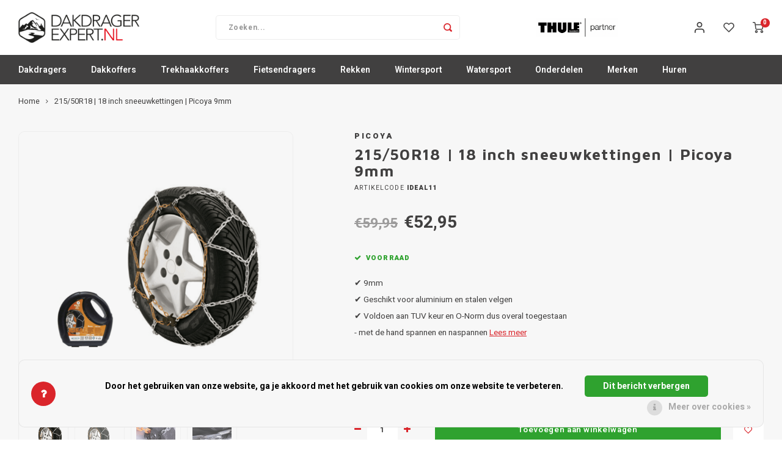

--- FILE ---
content_type: text/html;charset=utf-8
request_url: https://www.dakdragerexpert.nl/215-50r18-18-inch-sneeuwkettingen-picoya-9mm.html
body_size: 62293
content:
<!DOCTYPE html>
<html lang="nl">
	
  <head>
    
        
    <meta charset="utf-8"/>
<!-- [START] 'blocks/head.rain' -->
<!--

  (c) 2008-2026 Lightspeed Netherlands B.V.
  http://www.lightspeedhq.com
  Generated: 16-01-2026 @ 22:08:13

-->
<link rel="canonical" href="https://www.dakdragerexpert.nl/215-50r18-18-inch-sneeuwkettingen-picoya-9mm.html"/>
<link rel="alternate" href="https://www.dakdragerexpert.nl/index.rss" type="application/rss+xml" title="Nieuwe producten"/>
<link href="https://cdn.webshopapp.com/assets/cookielaw.css?2025-02-20" rel="stylesheet" type="text/css"/>
<meta name="robots" content="noodp,noydir"/>
<meta name="google-site-verification" content="EjagIfZMD29DDY4cd3TeS9KsnHSsDITFjGq9N7eilgA"/>
<meta property="og:url" content="https://www.dakdragerexpert.nl/215-50r18-18-inch-sneeuwkettingen-picoya-9mm.html?source=facebook"/>
<meta property="og:site_name" content="Dakdragerexpert"/>
<meta property="og:title" content="215/50R18 | 18 inch sneeuwkettingen | Picoya 9mm"/>
<meta property="og:description" content="✔ 9mm ✔ Geschikt voor aluminium en stalen velgen ✔ Voldoen aan TUV keur en O-Norm dus overal toegestaan - met de hand spannen en naspannen"/>
<meta property="og:image" content="https://cdn.webshopapp.com/shops/308560/files/351525084/picoya-215-50r18-18-inch-sneeuwkettingen-picoya-9m.jpg"/>
<script>
<!-- Google tag (gtag.js) -->
<script async src="https://www.googletagmanager.com/gtag/js?id=G-23F17F7QN7"></script>
<script>
    window.dataLayer = window.dataLayer || [];
    function gtag(){dataLayer.push(arguments);}
    gtag('js', new Date());

    gtag('config', 'G-23F17F7QN7');
</script>
</script>
<!--[if lt IE 9]>
<script src="https://cdn.webshopapp.com/assets/html5shiv.js?2025-02-20"></script>
<![endif]-->
<!-- [END] 'blocks/head.rain' -->
    <title>215/50R18 | 18 inch sneeuwkettingen | Picoya 9mm - Dakdragerexpert</title>
    <meta name="description" content="✔ 9mm ✔ Geschikt voor aluminium en stalen velgen ✔ Voldoen aan TUV keur en O-Norm dus overal toegestaan - met de hand spannen en naspannen" />
    <meta name="keywords" content="Picoya, 215/50R18, |, 18, inch, sneeuwkettingen, |, Picoya, 9mm, dakdragers, dakkoffers, car bags, thule dakdragers" />
    <meta http-equiv="X-UA-Compatible" content="IE=edge,chrome=1">
    <meta name="viewport" content="width=device-width, initial-scale=1.0">
    <meta name="apple-mobile-web-app-capable" content="yes">
    <meta name="apple-mobile-web-app-status-bar-style" content="black">
    <meta property="fb:app_id" content="966242223397117"/>
    <meta name="viewport" content="width=device-width, initial-scale=1, maximum-scale=1, user-scalable=0"/>
    <meta name="apple-mobile-web-app-capable" content="yes">
    <meta name="HandheldFriendly" content="true" /> 
		<meta name="apple-mobile-web-app-title" content="Dakdragerexpert">
  	<meta property="og:image" content="https://cdn.webshopapp.com/shops/308560/themes/174733/v/1838176/assets/logo.png?20230413102535" />  
		<link rel="apple-touch-icon-precomposed" href="https://cdn.webshopapp.com/shops/308560/themes/174733/v/1840914/assets/homescreen-icon.jpg?20230418174304"/>
  
    <link rel="shortcut icon" href="https://cdn.webshopapp.com/shops/308560/themes/174733/v/1840899/assets/favicon.ico?20230413162816" type="image/x-icon" />
    <link href='//fonts.googleapis.com/css?family=Heebo:400,300,500,600,700,800,900' rel='stylesheet' type='text/css'>
    <link href='//fonts.googleapis.com/css?family=Maven%20Pro:400,300,500,600,700,800,900' rel='stylesheet' type='text/css'>
    <link rel="stylesheet" href="https://cdn.webshopapp.com/shops/308560/themes/174733/assets/bootstrap.css?20251126154758" />
    <link rel="stylesheet" href="https://cdn.webshopapp.com/shops/308560/themes/174733/assets/font-awesome-min.css?20251126154758" />
  	  	<link href="https://cdn.webshopapp.com/shops/308560/themes/174733/assets/gibbon-icons.css?20251126154758" rel="stylesheet">
    <link rel="stylesheet" href="https://cdn.webshopapp.com/shops/308560/themes/174733/assets/owl-carousel-min.css?20251126154758" />  
    <link rel="stylesheet" href="https://cdn.webshopapp.com/shops/308560/themes/174733/assets/semantic.css?20251126154758" />  
    <link rel="stylesheet" href="https://cdn.webshopapp.com/shops/308560/themes/174733/assets/jquery-fancybox-min.css?20251126154758" /> 
    <link rel="stylesheet" href="https://cdn.webshopapp.com/shops/308560/themes/174733/assets/style.css?20251126154758?903" /> 
    <link rel="stylesheet" href="https://cdn.webshopapp.com/shops/308560/themes/174733/assets/settings.css?20251126154758" />  
    <link rel="stylesheet" href="https://cdn.webshopapp.com/assets/gui-2-0.css?2025-02-20" />
    <link rel="stylesheet" href="https://cdn.webshopapp.com/assets/gui-responsive-2-0.css?2025-02-20" />   
    <link rel="stylesheet" href="https://cdn.webshopapp.com/shops/308560/themes/174733/assets/custom.css?20251126154758" />

    <script src="https://cdn.webshopapp.com/assets/jquery-1-9-1.js?2025-02-20"></script>
    <script src="https://cdn.webshopapp.com/assets/jquery-ui-1-10-1.js?2025-02-20"></script>
    
   
    <script src="https://cdn.webshopapp.com/shops/308560/themes/174733/assets/bootstrap.js?20251126154758"></script>
    <script src="https://cdn.webshopapp.com/shops/308560/themes/174733/assets/owl-carousel-min.js?20251126154758"></script>
    <script src="https://cdn.webshopapp.com/shops/308560/themes/174733/assets/semantic.js?20251126154758"></script>
    <script src="https://cdn.webshopapp.com/shops/308560/themes/174733/assets/jquery-fancybox-min.js?20251126154758"></script>
    <script src="https://cdn.webshopapp.com/shops/308560/themes/174733/assets/moment.js?20251126154758"></script>  
    <script src="https://cdn.webshopapp.com/shops/308560/themes/174733/assets/js-cookie.js?20251126154758"></script>
    <script src="https://cdn.webshopapp.com/shops/308560/themes/174733/assets/jquery-countdown-min.js?20251126154758"></script>
  	<script src="https://cdn.webshopapp.com/shops/308560/themes/174733/assets/masonry.js?20251126154758"></script>
    <script src="https://cdn.webshopapp.com/shops/308560/themes/174733/assets/global.js?20251126154758?903"></script>
  	<script src="//cdnjs.cloudflare.com/ajax/libs/jqueryui-touch-punch/0.2.3/jquery.ui.touch-punch.min.js"></script>
    
    <script src="https://cdn.webshopapp.com/shops/308560/themes/174733/assets/jcarousel.js?20251126154758"></script>
    <script src="https://cdn.webshopapp.com/assets/gui.js?2025-02-20"></script>
    <script src="https://cdn.webshopapp.com/assets/gui-responsive-2-0.js?2025-02-20"></script>
    
        
    
    <!--[if lt IE 9]>
    <link rel="stylesheet" href="https://cdn.webshopapp.com/shops/308560/themes/174733/assets/style-ie.css?20251126154758" />
    <![endif]-->
  </head>  <body class=" no-mobile-bar"><script type="application/ld+json">
[
			{
    "@context": "http://schema.org",
    "@type": "BreadcrumbList",
    "itemListElement":
    [
      {
        "@type": "ListItem",
        "position": 1,
        "item": {
        	"@id": "https://www.dakdragerexpert.nl/",
        	"name": "Home"
        }
      },
    	    	{
    		"@type": "ListItem",
     		"position": 2,
     		"item":	{
      		"@id": "https://www.dakdragerexpert.nl/215-50r18-18-inch-sneeuwkettingen-picoya-9mm.html",
      		"name": "215/50R18 | 18 inch sneeuwkettingen | Picoya 9mm"
    		}
    	}    	    ]
  },
      
      
  {
    "@context": "http://schema.org",
    "@type": "Product", 
    "name": "Picoya 215/50R18 | 18 inch sneeuwkettingen | Picoya 9mm",
    "url": "https://www.dakdragerexpert.nl/215-50r18-18-inch-sneeuwkettingen-picoya-9mm.html",
    "brand": "Picoya",    "description": "✔ 9mm ✔ Geschikt voor aluminium en stalen velgen ✔ Voldoen aan TUV keur en O-Norm dus overal toegestaan - met de hand spannen en naspannen",    "image": "https://cdn.webshopapp.com/shops/308560/files/351525084/300x250x2/picoya-215-50r18-18-inch-sneeuwkettingen-picoya-9m.jpg",        "mpn": "ideal11",    "sku": "ideal11",    "offers": {
      "@type": "Offer",
      "price": "52.95",
      "url": "https://www.dakdragerexpert.nl/215-50r18-18-inch-sneeuwkettingen-picoya-9mm.html",
      "priceValidUntil": "2027-01-16",
      "priceCurrency": "EUR"
            	,"availability": "https://schema.org/InStock"
                ,"inventoryLevel": "6"
                    
    }
      },
      
    {
  "@context": "http://schema.org",
  "@id": "https://www.dakdragerexpert.nl/#Organization",
  "@type": "Organization",
  "url": "https://www.dakdragerexpert.nl/", 
  "name": "Dakdragerexpert",
  "logo": "https://cdn.webshopapp.com/shops/308560/themes/174733/v/1838176/assets/logo.png?20230413102535",
  "telephone": "050-7210808",
  "email": ""
    }
  ]
</script><div class="cart-messages hidden"><ul></ul></div><div id="cart-popup" class="cart-popup mobile-popup" data-popup="cart"><div class="popup-inner"><div class="inner cart-wrap"><div class="table"><div class="title-small title-font">Winkelwagen</div><div class="general-content cart-content"></div><div class="empty-cart">
      	Geen producten gevonden...
      </div><div class="table-wrap"><form id="gui-form-cart" action="https://www.dakdragerexpert.nl/cart/update/" method="post"><table></table></form></div><div class="shipping-discount hidden"><a href="https://www.dakdragerexpert.nl/cart/?shipping" class="btn accent btn-small hidden-xs">Verzendkosten berekenen</a></div></div><div class="totals-wrap"><div class="totals"><div class="title-small title-font hidden-xs"><span data-cart-items>0</span> artikelen</div><table><tr><td>Totaal excl. btw</td><td data-cart-total-excl>€0,00</td></tr><tr><td>BTW</td><td data-cart-total-vat>€0,00</td></tr><tr><td>Totaal</td><td data-cart-total-incl>€0,00</td></tr></table><div class="buttons"><a class="btn accent" href="https://www.dakdragerexpert.nl/checkout/">Naar de kassa</a><a class="btn light hidden-xs" href="javascript:;" data-fancybox-close>Ga verder met winkelen</a></div></div><div class="payments hidden-xs"><a href="https://www.dakdragerexpert.nl/service/payment-methods/" title="Betaalmethoden"><img src="https://cdn.webshopapp.com/shops/308560/themes/174733/assets/pin.png?20251126154758" alt="Pin" /></a><a href="https://www.dakdragerexpert.nl/service/payment-methods/" title="Betaalmethoden"><img src="https://cdn.webshopapp.com/shops/308560/themes/174733/assets/paypalcp.png?20251126154758" alt="PayPal" /></a></div></div></div></div><div class="close-popup"><div class="close-popup-inner"><a href="javascript:;" class="close-mobile-popup" data-fancybox-close>
        Sluiten
      </a></div></div></div><div id="login-popup" class="mobile-popup" data-popup="login"><div class="popup-inner"><div class="title-small title-font">Inloggen</div><form class="formLogin" id="formLogin" action="https://www.dakdragerexpert.nl/account/loginPost/?return=https%3A%2F%2Fwww.dakdragerexpert.nl%2F215-50r18-18-inch-sneeuwkettingen-picoya-9mm.html" method="post"><input type="hidden" name="key" value="4b375823cdb7eda7199a7142d874918a" /><input type="hidden" name="type" value="login" /><input type="submit" hidden/><input type="text" name="email" id="formLoginEmail" value="" placeholder="E-mailadres" class="standard-input" /><input type="password" name="password" id="formLoginPassword" value="" placeholder="Wachtwoord" class="standard-input"/><div class="buttons"><a class="btn accent" href="#" onclick="$('#formLogin').submit(); return false;" title="Inloggen">Inloggen</a></div></form><div class="options"><a class="forgot-pw" href="https://www.dakdragerexpert.nl/account/password/">Wachtwoord vergeten?</a><span class="or">of</span><a class="no-account" href="https://www.dakdragerexpert.nl/account/register/">Nog geen account? Klik</a></div></div><div class="close-popup"><div class="close-popup-inner"><a href="javascript:;" class="close-mobile-popup" data-fancybox-close>
        Sluiten
      </a></div></div></div><div id="language-currency-popup" class="language-currency-popup mobile-popup"><div class="popup-inner"><div class="language-section"><div class="title-small title-font">Taal</div><div class="options-wrap"><div class="option active"><a href="https://www.dakdragerexpert.nl/go/product/116683484"><div class="inner"><div class="icon"><img src="https://cdn.webshopapp.com/shops/308560/themes/174733/assets/flag-nl.svg?20251126154758" alt="flag-Nederlands"></div><div class="text">Nederlands</div></div></a></div></div></div><div class="close-popup"><div class="close-popup-inner"><a href="javascript:;" class="close-mobile-popup" data-fancybox-close>
          Sluiten
        </a></div></div></div></div><div class="mobile-menu mobile-popup" data-popup="menu"><div class="popup-inner"><div class="menu-wrap"><div class="breads">Hoofdmenu</div><div class="title-small title-font">Categorieën</div><div class="menu"><ul><li class=""><a class="normal-link" href="https://www.dakdragerexpert.nl/dakdragers/">Dakdragers<span class="more-cats"><i class="fa fa-chevron-right"></i></span></a><div class="subs"><div class="breads">Hoofdmenu / dakdragers</div><div class="title-small title-font text-center subs-back"><i class="fa fa-chevron-left"></i>Dakdragers</div><ul class=""><li class=""><a class="normal-link" href="https://www.dakdragerexpert.nl/dakdragers/aiways/">Aiways</a></li><li class=""><a class="normal-link" href="https://www.dakdragerexpert.nl/dakdragers/alfa-romeo/">Alfa Romeo<span class="more-cats"><i class="fa fa-chevron-right"></i></span></a><div class="subs"><div class="breads">Hoofdmenu / dakdragers / aiways / alfa romeo</div><div class="title-small title-font text-center subs-back"><i class="fa fa-chevron-left"></i>Alfa Romeo</div><ul class=""><li class=""><a class="normal-link" href="https://www.dakdragerexpert.nl/dakdragers/alfa-romeo/dakdragers-alfa-romeo-giulia/">Dakdragers Alfa Romeo Giulia</a></li><li class=""><a class="normal-link" href="https://www.dakdragerexpert.nl/dakdragers/alfa-romeo/dakdragers-alfa-romeo-junior/">Dakdragers Alfa Romeo Junior</a></li><li class=""><a class="normal-link" href="https://www.dakdragerexpert.nl/dakdragers/alfa-romeo/dakdragers-alfa-romeo-stelvio/">Dakdragers Alfa Romeo Stelvio</a></li><li class=""><a class="normal-link" href="https://www.dakdragerexpert.nl/dakdragers/alfa-romeo/dakdragers-alfa-romeo-tonale/">Dakdragers Alfa Romeo Tonale</a></li></ul></div></li><li class=""><a class="normal-link" href="https://www.dakdragerexpert.nl/dakdragers/audi/">Audi<span class="more-cats"><i class="fa fa-chevron-right"></i></span></a><div class="subs"><div class="breads">Hoofdmenu / dakdragers / aiways / alfa romeo / audi</div><div class="title-small title-font text-center subs-back"><i class="fa fa-chevron-left"></i>Audi</div><ul class=""><li class=""><a class="normal-link" href="https://www.dakdragerexpert.nl/dakdragers/audi/dakdragers-audi-a1/">Dakdragers Audi A1</a></li><li class=""><a class="normal-link" href="https://www.dakdragerexpert.nl/dakdragers/audi/dakdragers-audi-a3/">Dakdragers Audi A3</a></li><li class=""><a class="normal-link" href="https://www.dakdragerexpert.nl/dakdragers/audi/dakdragers-audi-a4/">Dakdragers Audi A4</a></li><li class=""><a class="normal-link" href="https://www.dakdragerexpert.nl/dakdragers/audi/dakdragers-audi-a5/">Dakdragers Audi A5</a></li><li class=""><a class="normal-link" href="https://www.dakdragerexpert.nl/dakdragers/audi/dakdragers-audi-a6/">Dakdragers Audi A6</a></li><li class=""><a class="normal-link" href="https://www.dakdragerexpert.nl/dakdragers/audi/dakdragers-audi-a7/">Dakdragers Audi A7</a></li><li class=""><a class="normal-link" href="https://www.dakdragerexpert.nl/dakdragers/audi/dakdragers-audi-a8/">Dakdragers Audi A8</a></li><li class=""><a class="normal-link" href="https://www.dakdragerexpert.nl/dakdragers/audi/dakdragers-audi-e-tron/">Dakdragers Audi e-Tron</a></li><li class=""><a class="normal-link" href="https://www.dakdragerexpert.nl/dakdragers/audi/dakdragers-audi-q2/">Dakdragers Audi Q2</a></li><li class=""><a class="normal-link" href="https://www.dakdragerexpert.nl/dakdragers/audi/dakdragers-audi-q3/">Dakdragers Audi Q3</a></li><li class=""><a class="normal-link" href="https://www.dakdragerexpert.nl/dakdragers/audi/dakdragers-audi-q4/">Dakdragers Audi Q4</a></li><li class=""><a class="normal-link" href="https://www.dakdragerexpert.nl/dakdragers/audi/dakdragers-audi-q5/">Dakdragers Audi Q5</a></li><li class=""><a class="normal-link" href="https://www.dakdragerexpert.nl/dakdragers/audi/dakdragers-audi-q5-sportback/">Dakdragers Audi Q5 Sportback</a></li><li class=""><a class="normal-link" href="https://www.dakdragerexpert.nl/dakdragers/audi/dakdragers-audi-q6-e-tron/">Dakdragers Audi Q6 e-Tron</a></li><li class=""><a class="normal-link" href="https://www.dakdragerexpert.nl/dakdragers/audi/dakdragers-audi-q7/">Dakdragers Audi Q7</a></li><li class=""><a class="normal-link" href="https://www.dakdragerexpert.nl/dakdragers/audi/dakdragers-audi-q8/">Dakdragers Audi Q8</a></li><li class=""><a class="normal-link" href="https://www.dakdragerexpert.nl/dakdragers/audi/dakdragers-audi-q8-e-tron/">Dakdragers Audi Q8 e-Tron</a></li></ul></div></li><li class=""><a class="normal-link" href="https://www.dakdragerexpert.nl/dakdragers/bmw/">BMW<span class="more-cats"><i class="fa fa-chevron-right"></i></span></a><div class="subs"><div class="breads">Hoofdmenu / dakdragers / aiways / alfa romeo / audi / bmw</div><div class="title-small title-font text-center subs-back"><i class="fa fa-chevron-left"></i>BMW</div><ul class=""><li class=""><a class="normal-link" href="https://www.dakdragerexpert.nl/dakdragers/bmw/dakdragers-bmw-1-serie/">Dakdragers BMW 1 serie</a></li><li class=""><a class="normal-link" href="https://www.dakdragerexpert.nl/dakdragers/bmw/dakdragers-bmw-2-serie/">Dakdragers BMW 2 serie</a></li><li class=""><a class="normal-link" href="https://www.dakdragerexpert.nl/dakdragers/bmw/dakdragers-bmw-3-serie/">Dakdragers BMW 3 serie</a></li><li class=""><a class="normal-link" href="https://www.dakdragerexpert.nl/dakdragers/bmw/dakdragers-bmw-4-serie/">Dakdragers BMW 4 serie</a></li><li class=""><a class="normal-link" href="https://www.dakdragerexpert.nl/dakdragers/bmw/dakdragers-bmw-5-serie/">Dakdragers BMW 5 serie</a></li><li class=""><a class="normal-link" href="https://www.dakdragerexpert.nl/dakdragers/bmw/dakdragers-bmw-6-serie/">Dakdragers BMW 6 serie</a></li><li class=""><a class="normal-link" href="https://www.dakdragerexpert.nl/dakdragers/bmw/dakdragers-bmw-7-serie/">Dakdragers BMW 7 serie</a></li><li class=""><a class="normal-link" href="https://www.dakdragerexpert.nl/dakdragers/bmw/dakdragers-bmw-i4/">Dakdragers BMW i4</a></li><li class=""><a class="normal-link" href="https://www.dakdragerexpert.nl/dakdragers/bmw/dakdragers-bmw-i5/">Dakdragers BMW i5</a></li><li class=""><a class="normal-link" href="https://www.dakdragerexpert.nl/dakdragers/bmw/dakdragers-bmw-ix/">Dakdragers BMW iX</a></li><li class=""><a class="normal-link" href="https://www.dakdragerexpert.nl/dakdragers/bmw/dakdragers-bmw-ix1/">Dakdragers BMW iX1</a></li><li class=""><a class="normal-link" href="https://www.dakdragerexpert.nl/dakdragers/bmw/dakdragers-bmw-ix2/">Dakdragers BMW iX2</a></li><li class=""><a class="normal-link" href="https://www.dakdragerexpert.nl/dakdragers/bmw/dakdragers-bmw-ix3/">Dakdragers BMW iX3</a></li><li class=""><a class="normal-link" href="https://www.dakdragerexpert.nl/dakdragers/bmw/dakdragers-bmw-x1/">Dakdragers BMW X1</a></li><li class=""><a class="normal-link" href="https://www.dakdragerexpert.nl/dakdragers/bmw/dakdragers-bmw-x2/">Dakdragers BMW X2</a></li><li class=""><a class="normal-link" href="https://www.dakdragerexpert.nl/dakdragers/bmw/dakdragers-bmw-x3/">Dakdragers BMW X3</a></li><li class=""><a class="normal-link" href="https://www.dakdragerexpert.nl/dakdragers/bmw/dakdragers-bmw-x4/">Dakdragers BMW X4</a></li><li class=""><a class="normal-link" href="https://www.dakdragerexpert.nl/dakdragers/bmw/dakdragers-bmw-x5/">Dakdragers BMW X5</a></li><li class=""><a class="normal-link" href="https://www.dakdragerexpert.nl/dakdragers/bmw/dakdragers-bmw-x6/">Dakdragers BMW X6</a></li><li class=""><a class="normal-link" href="https://www.dakdragerexpert.nl/dakdragers/bmw/dakdragers-bmw-x7/">Dakdragers BMW X7</a></li></ul></div></li><li class=""><a class="normal-link" href="https://www.dakdragerexpert.nl/dakdragers/byd/">BYD</a></li><li class=""><a class="normal-link" href="https://www.dakdragerexpert.nl/dakdragers/chevrolet/">Chevrolet<span class="more-cats"><i class="fa fa-chevron-right"></i></span></a><div class="subs"><div class="breads">Hoofdmenu / dakdragers / aiways / alfa romeo / audi / bmw / byd / chevrolet</div><div class="title-small title-font text-center subs-back"><i class="fa fa-chevron-left"></i>Chevrolet</div><ul class=""><li class=""><a class="normal-link" href="https://www.dakdragerexpert.nl/dakdragers/chevrolet/dakdragers-chevrolet-aveo/">Dakdragers Chevrolet Aveo</a></li><li class=""><a class="normal-link" href="https://www.dakdragerexpert.nl/dakdragers/chevrolet/dakdrager-chevrolet-blazer/">Dakdrager Chevrolet Blazer</a></li><li class=""><a class="normal-link" href="https://www.dakdragerexpert.nl/dakdragers/chevrolet/dakdragers-chevrolet-captiva/">Dakdragers Chevrolet Captiva</a></li><li class=""><a class="normal-link" href="https://www.dakdragerexpert.nl/dakdragers/chevrolet/dakdragers-chevrolet-cruze/">Dakdragers Chevrolet Cruze</a></li><li class=""><a class="normal-link" href="https://www.dakdragerexpert.nl/dakdragers/chevrolet/dakdragers-chevrolet-kalos/">Dakdragers Chevrolet Kalos</a></li><li class=""><a class="normal-link" href="https://www.dakdragerexpert.nl/dakdragers/chevrolet/dakdragers-chevrolet-matiz/">Dakdragers Chevrolet Matiz</a></li><li class=""><a class="normal-link" href="https://www.dakdragerexpert.nl/dakdragers/chevrolet/dakdragers-chevrolet-orlando/">Dakdragers Chevrolet Orlando</a></li><li class=""><a class="normal-link" href="https://www.dakdragerexpert.nl/dakdragers/chevrolet/dakdragers-chevrolet-spark/">Dakdragers Chevrolet Spark</a></li><li class=""><a class="normal-link" href="https://www.dakdragerexpert.nl/dakdragers/chevrolet/dakdragers-chevrolet-tacuma/">Dakdragers Chevrolet Tacuma</a></li></ul></div></li><li class=""><a class="normal-link" href="https://www.dakdragerexpert.nl/dakdragers/chrysler/">Chrysler<span class="more-cats"><i class="fa fa-chevron-right"></i></span></a><div class="subs"><div class="breads">Hoofdmenu / dakdragers / aiways / alfa romeo / audi / bmw / byd / chevrolet / chrysler</div><div class="title-small title-font text-center subs-back"><i class="fa fa-chevron-left"></i>Chrysler</div><ul class=""><li class=""><a class="normal-link" href="https://www.dakdragerexpert.nl/dakdragers/chrysler/dakdragers-chrysler-grand-voyager/">Dakdragers Chrysler Grand Voyager</a></li><li class=""><a class="normal-link" href="https://www.dakdragerexpert.nl/dakdragers/chrysler/dakdragers-chrysler-voyager/">Dakdragers Chrysler Voyager</a></li></ul></div></li><li class=""><a class="normal-link" href="https://www.dakdragerexpert.nl/dakdragers/citroen/">Citroen<span class="more-cats"><i class="fa fa-chevron-right"></i></span></a><div class="subs"><div class="breads">Hoofdmenu / dakdragers / aiways / alfa romeo / audi / bmw / byd / chevrolet / chrysler / citroen</div><div class="title-small title-font text-center subs-back"><i class="fa fa-chevron-left"></i>Citroen</div><ul class=""><li class=""><a class="normal-link" href="https://www.dakdragerexpert.nl/dakdragers/citroen/dakdragers-citroen-berlingo/">Dakdragers Citroen Berlingo</a></li><li class=""><a class="normal-link" href="https://www.dakdragerexpert.nl/dakdragers/citroen/dakdragers-citroen-c-crosser/">Dakdragers Citroen C-Crosser</a></li><li class=""><a class="normal-link" href="https://www.dakdragerexpert.nl/dakdragers/citroen/dakdragers-citroen-c1/">Dakdragers Citroen C1</a></li><li class=""><a class="normal-link" href="https://www.dakdragerexpert.nl/dakdragers/citroen/dakdragers-citroen-c3/">Dakdragers Citroen C3</a></li><li class=""><a class="normal-link" href="https://www.dakdragerexpert.nl/dakdragers/citroen/dakdragers-citroen-c3-aircross/">Dakdragers Citroen C3 AirCross</a></li><li class=""><a class="normal-link" href="https://www.dakdragerexpert.nl/dakdragers/citroen/dakdragers-citroen-c3-picasso/">Dakdragers Citroen C3 Picasso</a></li><li class=""><a class="normal-link" href="https://www.dakdragerexpert.nl/dakdragers/citroen/dakdragers-citroen-c3-x-tr/">Dakdragers Citroen C3 X-TR</a></li><li class=""><a class="normal-link" href="https://www.dakdragerexpert.nl/dakdragers/citroen/dakdragers-citroen-c4/">Dakdragers Citroen C4</a></li><li class=""><a class="normal-link" href="https://www.dakdragerexpert.nl/dakdragers/citroen/dakdragers-citroen-c4-aircross/">Dakdragers Citroen C4 AirCross</a></li><li class=""><a class="normal-link" href="https://www.dakdragerexpert.nl/dakdragers/citroen/dakdragers-citroen-c4-cactus/">Dakdragers Citroen C4 Cactus</a></li><li class=""><a class="normal-link" href="https://www.dakdragerexpert.nl/dakdragers/citroen/dakdragers-citroen-c4-grand-picasso/">Dakdragers Citroen C4 Grand Picasso</a></li><li class=""><a class="normal-link" href="https://www.dakdragerexpert.nl/dakdragers/citroen/dakdragers-citroen-c4-picasso/">Dakdragers Citroen C4 Picasso</a></li><li class=""><a class="normal-link" href="https://www.dakdragerexpert.nl/dakdragers/citroen/dakdragers-citroen-c4-spacetourer/">Dakdragers Citroen C4 SpaceTourer</a></li><li class=""><a class="normal-link" href="https://www.dakdragerexpert.nl/dakdragers/citroen/dakdragers-citroen-c5/">Dakdragers Citroen C5</a></li><li class=""><a class="normal-link" href="https://www.dakdragerexpert.nl/dakdragers/citroen/dakdragers-citroen-c5-aircross/">Dakdragers Citroen C5 AirCross</a></li><li class=""><a class="normal-link" href="https://www.dakdragerexpert.nl/dakdragers/citroen/dakdragers-citroen-c5-x/">Dakdragers Citroen C5 X</a></li><li class=""><a class="normal-link" href="https://www.dakdragerexpert.nl/dakdragers/citroen/dakdragers-citroen-ds7/">Dakdragers Citroen DS7</a></li><li class=""><a class="normal-link" href="https://www.dakdragerexpert.nl/dakdragers/citroen/dakdragers-citroen-jumper/">Dakdragers Citroen Jumper</a></li><li class=""><a class="normal-link" href="https://www.dakdragerexpert.nl/dakdragers/citroen/dakdragers-citroen-jumpy/">Dakdragers Citroen Jumpy</a></li><li class=""><a class="normal-link" href="https://www.dakdragerexpert.nl/dakdragers/citroen/dakdragers-citroen-nemo/">Dakdragers Citroen Nemo</a></li><li class=""><a class="normal-link" href="https://www.dakdragerexpert.nl/dakdragers/citroen/dakdragers-citroen-spacetourer/">Dakdragers Citroen SpaceTourer</a></li></ul></div></li><li class=""><a class="normal-link" href="https://www.dakdragerexpert.nl/dakdragers/cupra/">Cupra<span class="more-cats"><i class="fa fa-chevron-right"></i></span></a><div class="subs"><div class="breads">Hoofdmenu / dakdragers / aiways / alfa romeo / audi / bmw / byd / chevrolet / chrysler / citroen / cupra</div><div class="title-small title-font text-center subs-back"><i class="fa fa-chevron-left"></i>Cupra</div><ul class=""><li class=""><a class="normal-link" href="https://www.dakdragerexpert.nl/dakdragers/cupra/dakdragers-cupra-ateca/">Dakdragers Cupra Ateca</a></li><li class=""><a class="normal-link" href="https://www.dakdragerexpert.nl/dakdragers/cupra/dakdragers-cupra-formentor/">Dakdragers Cupra Formentor</a></li><li class=""><a class="normal-link" href="https://www.dakdragerexpert.nl/dakdragers/cupra/dakdragers-cupra-leon/">Dakdragers Cupra Leon</a></li><li class=""><a class="normal-link" href="https://www.dakdragerexpert.nl/dakdragers/cupra/dakdragers-cupra-tavascan/">Dakdragers Cupra Tavascan</a></li><li class=""><a class="normal-link" href="https://www.dakdragerexpert.nl/dakdragers/cupra/dakdragers-cupra-terramar/">Dakdragers Cupra Terramar</a></li></ul></div></li><li class=""><a class="normal-link" href="https://www.dakdragerexpert.nl/dakdragers/dacia/">Dacia<span class="more-cats"><i class="fa fa-chevron-right"></i></span></a><div class="subs"><div class="breads">Hoofdmenu / dakdragers / aiways / alfa romeo / audi / bmw / byd / chevrolet / chrysler / citroen / cupra / dacia</div><div class="title-small title-font text-center subs-back"><i class="fa fa-chevron-left"></i>Dacia</div><ul class=""><li class=""><a class="normal-link" href="https://www.dakdragerexpert.nl/dakdragers/dacia/dakdragers-dacia-bigster/">Dakdragers Dacia Bigster</a></li><li class=""><a class="normal-link" href="https://www.dakdragerexpert.nl/dakdragers/dacia/dakdragers-dacia-dokker/">Dakdragers Dacia Dokker</a></li><li class=""><a class="normal-link" href="https://www.dakdragerexpert.nl/dakdragers/dacia/dakdragers-dacia-duster/">Dakdragers Dacia Duster</a></li><li class=""><a class="normal-link" href="https://www.dakdragerexpert.nl/dakdragers/dacia/dakdragers-dacia-jogger/">Dakdragers Dacia Jogger</a></li><li class=""><a class="normal-link" href="https://www.dakdragerexpert.nl/dakdragers/dacia/dakdragers-dacia-lodgy/">Dakdragers Dacia Lodgy</a></li><li class=""><a class="normal-link" href="https://www.dakdragerexpert.nl/dakdragers/dacia/dakdragers-dacia-logan/">Dakdragers Dacia Logan</a></li><li class=""><a class="normal-link" href="https://www.dakdragerexpert.nl/dakdragers/dacia/dakdragers-dacia-sandero/">Dakdragers Dacia Sandero</a></li><li class=""><a class="normal-link" href="https://www.dakdragerexpert.nl/dakdragers/dacia/dakdragers-dacia-sandero-stepway/">Dakdragers Dacia Sandero StepWay</a></li></ul></div></li><li class=""><a class="normal-link" href="https://www.dakdragerexpert.nl/dakdragers/dodge/">Dodge<span class="more-cats"><i class="fa fa-chevron-right"></i></span></a><div class="subs"><div class="breads">Hoofdmenu / dakdragers / aiways / alfa romeo / audi / bmw / byd / chevrolet / chrysler / citroen / cupra / dacia / dodge</div><div class="title-small title-font text-center subs-back"><i class="fa fa-chevron-left"></i>Dodge</div><ul class=""><li class=""><a class="normal-link" href="https://www.dakdragerexpert.nl/dakdragers/dodge/dakdragers-dodge-journey/">Dakdragers Dodge Journey</a></li><li class=""><a class="normal-link" href="https://www.dakdragerexpert.nl/dakdragers/dodge/dakdragers-dodge-ram/">Dakdragers Dodge RAM</a></li></ul></div></li><li class=""><a class="normal-link" href="https://www.dakdragerexpert.nl/dakdragers/fiat/">Fiat<span class="more-cats"><i class="fa fa-chevron-right"></i></span></a><div class="subs"><div class="breads">Hoofdmenu / dakdragers / aiways / alfa romeo / audi / bmw / byd / chevrolet / chrysler / citroen / cupra / dacia / dodge / fiat</div><div class="title-small title-font text-center subs-back"><i class="fa fa-chevron-left"></i>Fiat</div><ul class=""><li class=""><a class="normal-link" href="https://www.dakdragerexpert.nl/dakdragers/fiat/dakdragers-fiat-500/">Dakdragers Fiat 500</a></li><li class=""><a class="normal-link" href="https://www.dakdragerexpert.nl/dakdragers/fiat/dakdragers-fiat-doblo/">Dakdragers Fiat Doblo</a></li><li class=""><a class="normal-link" href="https://www.dakdragerexpert.nl/dakdragers/fiat/dakdragers-fiat-ducato/">Dakdragers Fiat Ducato</a></li><li class=""><a class="normal-link" href="https://www.dakdragerexpert.nl/dakdragers/fiat/dakdragers-fiat-fiorino/">Dakdragers Fiat Fiorino</a></li><li class=""><a class="normal-link" href="https://www.dakdragerexpert.nl/dakdragers/fiat/dakdragers-fiat-freemont/">Dakdragers Fiat Freemont</a></li><li class=""><a class="normal-link" href="https://www.dakdragerexpert.nl/dakdragers/fiat/dakdragers-fiat-fullback/">Dakdragers Fiat FullBack</a></li><li class=""><a class="normal-link" href="https://www.dakdragerexpert.nl/dakdragers/fiat/dakdragers-fiat-grande-panda/">Dakdragers Fiat Grande Panda</a></li><li class=""><a class="normal-link" href="https://www.dakdragerexpert.nl/dakdragers/fiat/dakdragers-fiat-grande-punto/">Dakdragers Fiat Grande Punto</a></li><li class=""><a class="normal-link" href="https://www.dakdragerexpert.nl/dakdragers/fiat/dakdragers-fiat-panda/">Dakdragers Fiat Panda</a></li><li class=""><a class="normal-link" href="https://www.dakdragerexpert.nl/dakdragers/fiat/dakdragers-fiat-punto/">Dakdragers Fiat Punto</a></li><li class=""><a class="normal-link" href="https://www.dakdragerexpert.nl/dakdragers/fiat/dakdragers-fiat-punto-evo/">Dakdragers Fiat Punto Evo</a></li><li class=""><a class="normal-link" href="https://www.dakdragerexpert.nl/dakdragers/fiat/dakdragers-fiat-qubo/">Dakdragers Fiat Qubo</a></li><li class=""><a class="normal-link" href="https://www.dakdragerexpert.nl/dakdragers/fiat/dakdragers-fiat-scudo/">Dakdragers Fiat Scudo</a></li><li class=""><a class="normal-link" href="https://www.dakdragerexpert.nl/dakdragers/fiat/dakdragers-fiat-sedici/">Dakdragers Fiat Sedici</a></li><li class=""><a class="normal-link" href="https://www.dakdragerexpert.nl/dakdragers/fiat/dakdragers-fiat-stilo/">Dakdragers Fiat Stilo</a></li><li class=""><a class="normal-link" href="https://www.dakdragerexpert.nl/dakdragers/fiat/dakdragers-fiat-talento/">Dakdragers Fiat Talento</a></li><li class=""><a class="normal-link" href="https://www.dakdragerexpert.nl/dakdragers/fiat/dakdragers-fiat-tipo/">Dakdragers Fiat Tipo</a></li></ul></div></li><li class=""><a class="normal-link" href="https://www.dakdragerexpert.nl/dakdragers/ford/">Ford<span class="more-cats"><i class="fa fa-chevron-right"></i></span></a><div class="subs"><div class="breads">Hoofdmenu / dakdragers / aiways / alfa romeo / audi / bmw / byd / chevrolet / chrysler / citroen / cupra / dacia / dodge / fiat / ford</div><div class="title-small title-font text-center subs-back"><i class="fa fa-chevron-left"></i>Ford</div><ul class=""><li class=""><a class="normal-link" href="https://www.dakdragerexpert.nl/dakdragers/ford/dakdragers-ford-c-max/">Dakdragers Ford C-Max</a></li><li class=""><a class="normal-link" href="https://www.dakdragerexpert.nl/dakdragers/ford/dakdragers-ford-capri/">Dakdragers Ford Capri</a></li><li class=""><a class="normal-link" href="https://www.dakdragerexpert.nl/dakdragers/ford/dakdragers-ford-edge/">Dakdragers Ford Edge</a></li><li class=""><a class="normal-link" href="https://www.dakdragerexpert.nl/dakdragers/ford/dakdragers-ford-explorer/">Dakdragers Ford Explorer</a></li><li class=""><a class="normal-link" href="https://www.dakdragerexpert.nl/dakdragers/ford/dakdragers-ford-explorer-ev/">Dakdragers Ford Explorer EV</a></li><li class=""><a class="normal-link" href="https://www.dakdragerexpert.nl/dakdragers/ford/dakdragers-ford-fiesta/">Dakdragers Ford Fiesta</a></li><li class=""><a class="normal-link" href="https://www.dakdragerexpert.nl/dakdragers/ford/dakdragers-ford-focus/">Dakdragers Ford Focus</a></li><li class=""><a class="normal-link" href="https://www.dakdragerexpert.nl/dakdragers/ford/dakdragers-ford-galaxy/">Dakdragers Ford Galaxy</a></li><li class=""><a class="normal-link" href="https://www.dakdragerexpert.nl/dakdragers/ford/dakdragers-ford-grand-c-max/">Dakdragers Ford Grand C-Max</a></li><li class=""><a class="normal-link" href="https://www.dakdragerexpert.nl/dakdragers/ford/dakdragers-ford-ka-10511224/">Dakdragers Ford Ka+</a></li><li class=""><a class="normal-link" href="https://www.dakdragerexpert.nl/dakdragers/ford/dakdragers-ford-kuga/">Dakdragers Ford Kuga</a></li><li class=""><a class="normal-link" href="https://www.dakdragerexpert.nl/dakdragers/ford/dakdragers-ford-mondeo/">Dakdragers Ford Mondeo</a></li><li class=""><a class="normal-link" href="https://www.dakdragerexpert.nl/dakdragers/ford/dakdragers-ford-mustang-mach-e/">Dakdragers Ford Mustang Mach E</a></li><li class=""><a class="normal-link" href="https://www.dakdragerexpert.nl/dakdragers/ford/dakdragers-ford-puma/">Dakdragers Ford Puma</a></li><li class=""><a class="normal-link" href="https://www.dakdragerexpert.nl/dakdragers/ford/dakdragers-ford-ranger/">Dakdragers Ford Ranger</a></li><li class=""><a class="normal-link" href="https://www.dakdragerexpert.nl/dakdragers/ford/dakdragers-ford-s-max/">Dakdragers Ford S-Max</a></li><li class=""><a class="normal-link" href="https://www.dakdragerexpert.nl/dakdragers/ford/dakdragers-ford-tourneo/">Dakdragers Ford Tourneo</a></li><li class=""><a class="normal-link" href="https://www.dakdragerexpert.nl/dakdragers/ford/dakdragers-ford-transit/">Dakdragers Ford Transit</a></li></ul></div></li><li class=""><a class="normal-link" href="https://www.dakdragerexpert.nl/dakdragers/honda/">Honda<span class="more-cats"><i class="fa fa-chevron-right"></i></span></a><div class="subs"><div class="breads">Hoofdmenu / dakdragers / aiways / alfa romeo / audi / bmw / byd / chevrolet / chrysler / citroen / cupra / dacia / dodge / fiat / ford / honda</div><div class="title-small title-font text-center subs-back"><i class="fa fa-chevron-left"></i>Honda</div><ul class=""><li class=""><a class="normal-link" href="https://www.dakdragerexpert.nl/dakdragers/honda/dakdragers-honda-accord/">Dakdragers Honda Accord</a></li><li class=""><a class="normal-link" href="https://www.dakdragerexpert.nl/dakdragers/honda/dakdragers-honda-cr-v/">Dakdragers Honda CR-V</a></li><li class=""><a class="normal-link" href="https://www.dakdragerexpert.nl/dakdragers/honda/dakdragers-honda-civic/">Dakdragers Honda Civic</a></li><li class=""><a class="normal-link" href="https://www.dakdragerexpert.nl/dakdragers/honda/dakdragers-honda-fr-v/">Dakdragers Honda FR-V</a></li><li class=""><a class="normal-link" href="https://www.dakdragerexpert.nl/dakdragers/honda/dakdragers-honda-hr-v/">Dakdragers Honda HR-V</a></li><li class=""><a class="normal-link" href="https://www.dakdragerexpert.nl/dakdragers/honda/dakdragers-honda-jazz/">Dakdragers Honda Jazz</a></li></ul></div></li><li class=""><a class="normal-link" href="https://www.dakdragerexpert.nl/dakdragers/hyundai/">Hyundai<span class="more-cats"><i class="fa fa-chevron-right"></i></span></a><div class="subs"><div class="breads">Hoofdmenu / dakdragers / aiways / alfa romeo / audi / bmw / byd / chevrolet / chrysler / citroen / cupra / dacia / dodge / fiat / ford / honda / hyundai</div><div class="title-small title-font text-center subs-back"><i class="fa fa-chevron-left"></i>Hyundai</div><ul class=""><li class=""><a class="normal-link" href="https://www.dakdragerexpert.nl/dakdragers/hyundai/dakdragers-hyundai-elantra/">Dakdragers Hyundai Elantra</a></li><li class=""><a class="normal-link" href="https://www.dakdragerexpert.nl/dakdragers/hyundai/dakdragers-hyundai-h1/">Dakdragers Hyundai H1</a></li><li class=""><a class="normal-link" href="https://www.dakdragerexpert.nl/dakdragers/hyundai/dakdragers-hyundai-h2/">Dakdragers Hyundai H2</a></li><li class=""><a class="normal-link" href="https://www.dakdragerexpert.nl/dakdragers/hyundai/dakdragers-hyundai-i10/">Dakdragers Hyundai i10</a></li><li class=""><a class="normal-link" href="https://www.dakdragerexpert.nl/dakdragers/hyundai/dakdragers-hyundai-i20/">Dakdragers Hyundai i20</a></li><li class=""><a class="normal-link" href="https://www.dakdragerexpert.nl/dakdragers/hyundai/dakdragers-hyundai-i30/">Dakdragers Hyundai i30</a></li><li class=""><a class="normal-link" href="https://www.dakdragerexpert.nl/dakdragers/hyundai/dakdragers-hyundai-i40/">Dakdragers Hyundai i40</a></li><li class=""><a class="normal-link" href="https://www.dakdragerexpert.nl/dakdragers/hyundai/dakdragers-hyundai-inster/">Dakdragers Hyundai Inster</a></li><li class=""><a class="normal-link" href="https://www.dakdragerexpert.nl/dakdragers/hyundai/dakdragers-hyundai-ioniq-5/">Dakdragers Hyundai Ioniq 5</a></li><li class=""><a class="normal-link" href="https://www.dakdragerexpert.nl/dakdragers/hyundai/dakdragers-hyundai-ioniq-9/">Dakdragers Hyundai Ioniq 9</a></li><li class=""><a class="normal-link" href="https://www.dakdragerexpert.nl/dakdragers/hyundai/dakdragers-hyundai-ix20/">Dakdragers Hyundai ix20</a></li><li class=""><a class="normal-link" href="https://www.dakdragerexpert.nl/dakdragers/hyundai/dakdragers-hyundai-ix35/">Dakdragers Hyundai ix35</a></li><li class=""><a class="normal-link" href="https://www.dakdragerexpert.nl/dakdragers/hyundai/dakdragers-hyundai-ix55/">Dakdragers Hyundai ix55</a></li><li class=""><a class="normal-link" href="https://www.dakdragerexpert.nl/dakdragers/hyundai/dakdragers-hyundai-kona/">Dakdragers Hyundai Kona</a></li><li class=""><a class="normal-link" href="https://www.dakdragerexpert.nl/dakdragers/hyundai/dakdragers-hyundai-santa-fe/">Dakdragers Hyundai Santa Fe</a></li><li class=""><a class="normal-link" href="https://www.dakdragerexpert.nl/dakdragers/hyundai/dakdragers-hyundai-tucson/">Dakdragers Hyundai Tucson</a></li></ul></div></li><li class=""><a class="normal-link" href="https://www.dakdragerexpert.nl/dakdragers/ineos/">Ineos</a></li><li class=""><a class="normal-link" href="https://www.dakdragerexpert.nl/dakdragers/infiniti/">Infiniti<span class="more-cats"><i class="fa fa-chevron-right"></i></span></a><div class="subs"><div class="breads">Hoofdmenu / dakdragers / aiways / alfa romeo / audi / bmw / byd / chevrolet / chrysler / citroen / cupra / dacia / dodge / fiat / ford / honda / hyundai / ineos / infiniti</div><div class="title-small title-font text-center subs-back"><i class="fa fa-chevron-left"></i>Infiniti</div><ul class=""><li class=""><a class="normal-link" href="https://www.dakdragerexpert.nl/dakdragers/infiniti/dakdragers-infiniti-ex/">Dakdragers Infiniti EX</a></li><li class=""><a class="normal-link" href="https://www.dakdragerexpert.nl/dakdragers/infiniti/infiniti-fx/">Dakdragers Infiniti FX</a></li><li class=""><a class="normal-link" href="https://www.dakdragerexpert.nl/dakdragers/infiniti/dakdragers-infiniti-q30/">Dakdragers Infiniti Q30</a></li><li class=""><a class="normal-link" href="https://www.dakdragerexpert.nl/dakdragers/infiniti/dakdragers-infiniti-qx30/">Dakdragers Infiniti QX30</a></li><li class=""><a class="normal-link" href="https://www.dakdragerexpert.nl/dakdragers/infiniti/dakdragers-infiniti-qx50/">Dakdragers Infiniti QX50</a></li><li class=""><a class="normal-link" href="https://www.dakdragerexpert.nl/dakdragers/infiniti/dakdragers-infiniti-qx70/">Dakdragers Infiniti QX70</a></li></ul></div></li><li class=""><a class="normal-link" href="https://www.dakdragerexpert.nl/dakdragers/jaguar/">Jaguar<span class="more-cats"><i class="fa fa-chevron-right"></i></span></a><div class="subs"><div class="breads">Hoofdmenu / dakdragers / aiways / alfa romeo / audi / bmw / byd / chevrolet / chrysler / citroen / cupra / dacia / dodge / fiat / ford / honda / hyundai / ineos / infiniti / jaguar</div><div class="title-small title-font text-center subs-back"><i class="fa fa-chevron-left"></i>Jaguar</div><ul class=""><li class=""><a class="normal-link" href="https://www.dakdragerexpert.nl/dakdragers/jaguar/dakdragers-jaguar-e-pace/">Dakdragers Jaguar E-Pace</a></li><li class=""><a class="normal-link" href="https://www.dakdragerexpert.nl/dakdragers/jaguar/dakdragers-jaguar-f-pace/">Dakdragers Jaguar F-Pace</a></li><li class=""><a class="normal-link" href="https://www.dakdragerexpert.nl/dakdragers/jaguar/dakdragers-jaguar-i-pace/">Dakdragers Jaguar i-Pace</a></li><li class=""><a class="normal-link" href="https://www.dakdragerexpert.nl/dakdragers/jaguar/dakdragers-jaguar-x-type/">Dakdragers Jaguar X-Type</a></li><li class=""><a class="normal-link" href="https://www.dakdragerexpert.nl/dakdragers/jaguar/dakdragers-jaguar-xf/">Dakdragers Jaguar XF</a></li></ul></div></li><li class=""><a class="normal-link" href="https://www.dakdragerexpert.nl/dakdragers/jeep/">Jeep<span class="more-cats"><i class="fa fa-chevron-right"></i></span></a><div class="subs"><div class="breads">Hoofdmenu / dakdragers / aiways / alfa romeo / audi / bmw / byd / chevrolet / chrysler / citroen / cupra / dacia / dodge / fiat / ford / honda / hyundai / ineos / infiniti / jaguar / jeep</div><div class="title-small title-font text-center subs-back"><i class="fa fa-chevron-left"></i>Jeep</div><ul class=""><li class=""><a class="normal-link" href="https://www.dakdragerexpert.nl/dakdragers/jeep/dakdragers-jeep-avenger/">Dakdragers Jeep Avenger</a></li><li class=""><a class="normal-link" href="https://www.dakdragerexpert.nl/dakdragers/jeep/dakdragers-jeep-cherokee/">Dakdragers Jeep Cherokee</a></li><li class=""><a class="normal-link" href="https://www.dakdragerexpert.nl/dakdragers/jeep/dakdragers-jeep-commander/">Dakdragers Jeep Commander</a></li><li class=""><a class="normal-link" href="https://www.dakdragerexpert.nl/dakdragers/jeep/dakdragers-jeep-compass/">Dakdragers Jeep Compass</a></li><li class=""><a class="normal-link" href="https://www.dakdragerexpert.nl/dakdragers/jeep/dakdragers-jeep-grand-cherokee/">Dakdragers Jeep Grand Cherokee</a></li><li class=""><a class="normal-link" href="https://www.dakdragerexpert.nl/dakdragers/jeep/dakdragers-jeep-patriot/">Dakdragers Jeep Patriot</a></li><li class=""><a class="normal-link" href="https://www.dakdragerexpert.nl/dakdragers/jeep/dakdragers-jeep-renegade/">Dakdragers Jeep Renegade</a></li><li class=""><a class="normal-link" href="https://www.dakdragerexpert.nl/dakdragers/jeep/dakdragers-jeep-wagoneer-s/">Dakdragers Jeep Wagoneer S</a></li><li class=""><a class="normal-link" href="https://www.dakdragerexpert.nl/dakdragers/jeep/dakdragers-jeep-wrangler/">Dakdragers Jeep Wrangler</a></li></ul></div></li><li class=""><a class="normal-link" href="https://www.dakdragerexpert.nl/dakdragers/kia/">Kia<span class="more-cats"><i class="fa fa-chevron-right"></i></span></a><div class="subs"><div class="breads">Hoofdmenu / dakdragers / aiways / alfa romeo / audi / bmw / byd / chevrolet / chrysler / citroen / cupra / dacia / dodge / fiat / ford / honda / hyundai / ineos / infiniti / jaguar / jeep / kia</div><div class="title-small title-font text-center subs-back"><i class="fa fa-chevron-left"></i>Kia</div><ul class=""><li class=""><a class="normal-link" href="https://www.dakdragerexpert.nl/dakdragers/kia/dakdragers-kia-carens/">Dakdragers Kia Carens</a></li><li class=""><a class="normal-link" href="https://www.dakdragerexpert.nl/dakdragers/kia/dakdragers-kia-ceed/">Dakdragers Kia Ceed</a></li><li class=""><a class="normal-link" href="https://www.dakdragerexpert.nl/dakdragers/kia/dakdragers-kia-proceed/">Dakdragers Kia ProCeed</a></li><li class=""><a class="normal-link" href="https://www.dakdragerexpert.nl/dakdragers/kia/dakdragers-kia-xceed/">Dakdragers Kia xCeed</a></li><li class=""><a class="normal-link" href="https://www.dakdragerexpert.nl/dakdragers/kia/dakdragers-kia-ev3/">Dakdragers Kia EV3</a></li><li class=""><a class="normal-link" href="https://www.dakdragerexpert.nl/dakdragers/kia/dakdragers-kia-ev4/">Dakdragers Kia EV4</a></li><li class=""><a class="normal-link" href="https://www.dakdragerexpert.nl/dakdragers/kia/dakdragers-kia-ev5/">Dakdragers Kia EV5</a></li><li class=""><a class="normal-link" href="https://www.dakdragerexpert.nl/dakdragers/kia/dakdragers-kia-ev6/">Dakdragers Kia EV6</a></li><li class=""><a class="normal-link" href="https://www.dakdragerexpert.nl/dakdragers/kia/dakdragers-kia-ev9/">Dakdragers Kia EV9</a></li><li class=""><a class="normal-link" href="https://www.dakdragerexpert.nl/dakdragers/kia/dakdragers-kia-niro/">Dakdragers Kia Niro</a></li><li class=""><a class="normal-link" href="https://www.dakdragerexpert.nl/dakdragers/kia/dakdragers-kia-optima/">Dakdragers Kia Optima</a></li><li class=""><a class="normal-link" href="https://www.dakdragerexpert.nl/dakdragers/kia/dakdragers-kia-picanto/">Dakdragers Kia Picanto</a></li><li class=""><a class="normal-link" href="https://www.dakdragerexpert.nl/dakdragers/kia/dakdragers-kia-pv5/">Dakdragers Kia PV5</a></li><li class=""><a class="normal-link" href="https://www.dakdragerexpert.nl/dakdragers/kia/dakdragers-kia-rio/">Dakdragers Kia Rio</a></li><li class=""><a class="normal-link" href="https://www.dakdragerexpert.nl/dakdragers/kia/dakdragers-kia-sorento/">Dakdragers Kia Sorento</a></li><li class=""><a class="normal-link" href="https://www.dakdragerexpert.nl/dakdragers/kia/dakdragers-kia-soul/">Dakdragers Kia Soul</a></li><li class=""><a class="normal-link" href="https://www.dakdragerexpert.nl/dakdragers/kia/dakdragers-kia-sportage/">Dakdragers Kia Sportage</a></li><li class=""><a class="normal-link" href="https://www.dakdragerexpert.nl/dakdragers/kia/dakdragers-kia-stonic/">Dakdragers Kia Stonic</a></li><li class=""><a class="normal-link" href="https://www.dakdragerexpert.nl/dakdragers/kia/dakdragers-kia-venga/">Dakdragers Kia Venga</a></li></ul></div></li><li class=""><a class="normal-link" href="https://www.dakdragerexpert.nl/dakdragers/land-rover/">Land Rover<span class="more-cats"><i class="fa fa-chevron-right"></i></span></a><div class="subs"><div class="breads">Hoofdmenu / dakdragers / aiways / alfa romeo / audi / bmw / byd / chevrolet / chrysler / citroen / cupra / dacia / dodge / fiat / ford / honda / hyundai / ineos / infiniti / jaguar / jeep / kia / land rover</div><div class="title-small title-font text-center subs-back"><i class="fa fa-chevron-left"></i>Land Rover</div><ul class=""><li class=""><a class="normal-link" href="https://www.dakdragerexpert.nl/dakdragers/land-rover/dakdragers-land-rover-defender/">Dakdragers Land Rover Defender</a></li><li class=""><a class="normal-link" href="https://www.dakdragerexpert.nl/dakdragers/land-rover/dakdragers-land-rover-discovery/">Dakdragers Land Rover Discovery</a></li><li class=""><a class="normal-link" href="https://www.dakdragerexpert.nl/dakdragers/land-rover/dakdragers-land-rover-discovery-sport/">Dakdragers Land Rover Discovery Sport</a></li><li class=""><a class="normal-link" href="https://www.dakdragerexpert.nl/dakdragers/land-rover/dakdragers-land-rover-range-rover-evoque/">Dakdragers Land Rover Range Rover Evoque</a></li><li class=""><a class="normal-link" href="https://www.dakdragerexpert.nl/dakdragers/land-rover/dakdragers-land-rover-freelander/">Dakdragers Land Rover Freelander</a></li><li class=""><a class="normal-link" href="https://www.dakdragerexpert.nl/dakdragers/land-rover/dakdragers-land-rover-range-rover/">Dakdragers Land Rover Range Rover</a></li><li class=""><a class="normal-link" href="https://www.dakdragerexpert.nl/dakdragers/land-rover/dakdragers-land-rover-range-rover-sport/">Dakdragers Land Rover Range Rover Sport</a></li><li class=""><a class="normal-link" href="https://www.dakdragerexpert.nl/dakdragers/land-rover/dakdragers-land-rover-range-rover-velar/">Dakdragers Land Rover Range Rover Velar</a></li></ul></div></li><li class=""><a class="normal-link" href="https://www.dakdragerexpert.nl/dakdragers/lexus/">Lexus<span class="more-cats"><i class="fa fa-chevron-right"></i></span></a><div class="subs"><div class="breads">Hoofdmenu / dakdragers / aiways / alfa romeo / audi / bmw / byd / chevrolet / chrysler / citroen / cupra / dacia / dodge / fiat / ford / honda / hyundai / ineos / infiniti / jaguar / jeep / kia / land rover / lexus</div><div class="title-small title-font text-center subs-back"><i class="fa fa-chevron-left"></i>Lexus</div><ul class=""><li class=""><a class="normal-link" href="https://www.dakdragerexpert.nl/dakdragers/lexus/dakdragers-lexus-lbx/">Dakdragers Lexus LBX</a></li><li class=""><a class="normal-link" href="https://www.dakdragerexpert.nl/dakdragers/lexus/dakdragers-lexus-lx/">Dakdragers Lexus LX</a></li><li class=""><a class="normal-link" href="https://www.dakdragerexpert.nl/dakdragers/lexus/dakdragers-lexus-nx/">Dakdragers Lexus NX</a></li><li class=""><a class="normal-link" href="https://www.dakdragerexpert.nl/dakdragers/lexus/dakdragers-lexus-rx/">Dakdragers Lexus RX</a></li><li class=""><a class="normal-link" href="https://www.dakdragerexpert.nl/dakdragers/lexus/dakdragers-lexus-ux/">Dakdragers Lexus UX</a></li></ul></div></li><li class=""><a class="normal-link" href="https://www.dakdragerexpert.nl/dakdragers/lynk-co/">Lynk &amp; Co</a></li><li class=""><a class="normal-link" href="https://www.dakdragerexpert.nl/dakdragers/mazda/">Mazda<span class="more-cats"><i class="fa fa-chevron-right"></i></span></a><div class="subs"><div class="breads">Hoofdmenu / dakdragers / aiways / alfa romeo / audi / bmw / byd / chevrolet / chrysler / citroen / cupra / dacia / dodge / fiat / ford / honda / hyundai / ineos / infiniti / jaguar / jeep / kia / land rover / lexus / lynk &amp; co / mazda</div><div class="title-small title-font text-center subs-back"><i class="fa fa-chevron-left"></i>Mazda</div><ul class=""><li class=""><a class="normal-link" href="https://www.dakdragerexpert.nl/dakdragers/mazda/dakdragers-mazda-2/">Dakdragers Mazda 2</a></li><li class=""><a class="normal-link" href="https://www.dakdragerexpert.nl/dakdragers/mazda/dakdragers-mazda-3/">Dakdragers Mazda 3</a></li><li class=""><a class="normal-link" href="https://www.dakdragerexpert.nl/dakdragers/mazda/dakdragers-mazda-5/">Dakdragers Mazda 5</a></li><li class=""><a class="normal-link" href="https://www.dakdragerexpert.nl/dakdragers/mazda/dakdragers-mazda-6/">Dakdragers Mazda 6</a></li><li class=""><a class="normal-link" href="https://www.dakdragerexpert.nl/dakdragers/mazda/dakdragers-mazda-cx3/">Dakdragers Mazda CX3</a></li><li class=""><a class="normal-link" href="https://www.dakdragerexpert.nl/dakdragers/mazda/dakdragers-mazda-cx5/">Dakdragers Mazda CX5</a></li><li class=""><a class="normal-link" href="https://www.dakdragerexpert.nl/dakdragers/mazda/dakdragers-mazda-cx8/">Dakdragers Mazda CX8</a></li><li class=""><a class="normal-link" href="https://www.dakdragerexpert.nl/dakdragers/mazda/dakdragers-mazda-cx9/">Dakdragers Mazda CX9</a></li><li class=""><a class="normal-link" href="https://www.dakdragerexpert.nl/dakdragers/mazda/dakdragers-mazda-cx30/">Dakdragers Mazda CX30</a></li><li class=""><a class="normal-link" href="https://www.dakdragerexpert.nl/dakdragers/mazda/dakdragers-mazda-cx60/">Dakdragers Mazda CX60</a></li><li class=""><a class="normal-link" href="https://www.dakdragerexpert.nl/dakdragers/mazda/dakdragers-mazda-cx80/">Dakdragers Mazda CX80</a></li><li class=""><a class="normal-link" href="https://www.dakdragerexpert.nl/dakdragers/mazda/dakdragers-mazda-premacy/">Dakdragers Mazda Premacy</a></li></ul></div></li><li class=""><a class="normal-link" href="https://www.dakdragerexpert.nl/dakdragers/mercedes/">Mercedes<span class="more-cats"><i class="fa fa-chevron-right"></i></span></a><div class="subs"><div class="breads">Hoofdmenu / dakdragers / aiways / alfa romeo / audi / bmw / byd / chevrolet / chrysler / citroen / cupra / dacia / dodge / fiat / ford / honda / hyundai / ineos / infiniti / jaguar / jeep / kia / land rover / lexus / lynk &amp; co / mazda / mercedes</div><div class="title-small title-font text-center subs-back"><i class="fa fa-chevron-left"></i>Mercedes</div><ul class=""><li class=""><a class="normal-link" href="https://www.dakdragerexpert.nl/dakdragers/mercedes/dakdragers-mercedes-a-klasse/">Dakdragers Mercedes A-Klasse</a></li><li class=""><a class="normal-link" href="https://www.dakdragerexpert.nl/dakdragers/mercedes/dakdragers-mercedes-b-klasse/">Dakdragers Mercedes B-Klasse</a></li><li class=""><a class="normal-link" href="https://www.dakdragerexpert.nl/dakdragers/mercedes/dakdragers-mercedes-c-klasse/">Dakdragers Mercedes C-Klasse</a></li><li class=""><a class="normal-link" href="https://www.dakdragerexpert.nl/dakdragers/mercedes/dakdragers-mercedes-cla/">Dakdragers Mercedes CLA</a></li><li class=""><a class="normal-link" href="https://www.dakdragerexpert.nl/dakdragers/mercedes/dakdragers-mercedes-cls/">Dakdragers Mercedes CLS</a></li><li class=""><a class="normal-link" href="https://www.dakdragerexpert.nl/dakdragers/mercedes/dakdragers-mercedes-citan/">Dakdragers Mercedes Citan</a></li><li class=""><a class="normal-link" href="https://www.dakdragerexpert.nl/dakdragers/mercedes/dakdragers-mercedes-e-klasse/">Dakdragers Mercedes E-Klasse</a></li><li class=""><a class="normal-link" href="https://www.dakdragerexpert.nl/dakdragers/mercedes/dakdragers-mercedes-eqa/">Dakdragers Mercedes EQA</a></li><li class=""><a class="normal-link" href="https://www.dakdragerexpert.nl/dakdragers/mercedes/dakdragers-mercedes-eqb/">Dakdragers Mercedes EQB</a></li><li class=""><a class="normal-link" href="https://www.dakdragerexpert.nl/dakdragers/mercedes/dakdragers-mercedes-eqc/">Dakdragers Mercedes EQC</a></li><li class=""><a class="normal-link" href="https://www.dakdragerexpert.nl/dakdragers/mercedes/dakdragers-mercedes-eqe-sedan/">Dakdragers Mercedes EQE sedan</a></li><li class=""><a class="normal-link" href="https://www.dakdragerexpert.nl/dakdragers/mercedes/dakdragers-mercedes-eqe-suv/">Dakdragers Mercedes EQE suv</a></li><li class=""><a class="normal-link" href="https://www.dakdragerexpert.nl/dakdragers/mercedes/dakdragers-mercedes-eqs-sedan/">Dakdragers Mercedes EQS sedan</a></li><li class=""><a class="normal-link" href="https://www.dakdragerexpert.nl/dakdragers/mercedes/dakdragers-mercedes-eqs-suv/">Dakdragers Mercedes EQS suv</a></li><li class=""><a class="normal-link" href="https://www.dakdragerexpert.nl/dakdragers/mercedes/dakdragers-mercedes-eqv/">Dakdragers Mercedes EQV</a></li><li class=""><a class="normal-link" href="https://www.dakdragerexpert.nl/dakdragers/mercedes/dakdragers-mercedes-g-klasse/">Dakdragers Mercedes G-Klasse</a></li><li class=""><a class="normal-link" href="https://www.dakdragerexpert.nl/dakdragers/mercedes/dakdragers-mercedes-gl/">Dakdragers Mercedes GL</a></li><li class=""><a class="normal-link" href="https://www.dakdragerexpert.nl/dakdragers/mercedes/dakdragers-mercedes-gla/">Dakdragers Mercedes GLA</a></li><li class=""><a class="normal-link" href="https://www.dakdragerexpert.nl/dakdragers/mercedes/dakdragers-mercedes-glb/">Dakdragers Mercedes GLB</a></li><li class=""><a class="normal-link" href="https://www.dakdragerexpert.nl/dakdragers/mercedes/dakdragers-mercedes-glc/">Dakdragers Mercedes GLC</a></li><li class=""><a class="normal-link" href="https://www.dakdragerexpert.nl/dakdragers/mercedes/dakdragers-mercedes-glc-coupe/"> Dakdragers Mercedes GLC Coupe</a></li><li class=""><a class="normal-link" href="https://www.dakdragerexpert.nl/dakdragers/mercedes/dakdragers-mercedes-gle/">Dakdragers Mercedes GLE</a></li><li class=""><a class="normal-link" href="https://www.dakdragerexpert.nl/dakdragers/mercedes/dakdragers-mercedes-gle-coupe/">Dakdragers Mercedes GLE Coupe</a></li><li class=""><a class="normal-link" href="https://www.dakdragerexpert.nl/dakdragers/mercedes/dakdragers-mercedes-glk/">Dakdragers Mercedes GLK</a></li><li class=""><a class="normal-link" href="https://www.dakdragerexpert.nl/dakdragers/mercedes/dakdragers-mercedes-gls/">Dakdragers Mercedes GLS</a></li><li class=""><a class="normal-link" href="https://www.dakdragerexpert.nl/dakdragers/mercedes/dakdragers-mercedes-m-klasse/">Dakdragers Mercedes M-Klasse</a></li><li class=""><a class="normal-link" href="https://www.dakdragerexpert.nl/dakdragers/mercedes/dakdragers-mercedes-r-klasse/">Dakdragers Mercedes R-Klasse</a></li><li class=""><a class="normal-link" href="https://www.dakdragerexpert.nl/dakdragers/mercedes/dakdragers-mercedes-s-klasse/">Dakdragers Mercedes S-Klasse</a></li><li class=""><a class="normal-link" href="https://www.dakdragerexpert.nl/dakdragers/mercedes/dakdragers-mercedes-sprinter/">Dakdragers Mercedes Sprinter</a></li><li class=""><a class="normal-link" href="https://www.dakdragerexpert.nl/dakdragers/mercedes/dakdragers-mercedes-v-klasse/">Dakdragers Mercedes V-Klasse</a></li><li class=""><a class="normal-link" href="https://www.dakdragerexpert.nl/dakdragers/mercedes/dakdragers-mercedes-vaneo/">Dakdragers Mercedes Vaneo</a></li><li class=""><a class="normal-link" href="https://www.dakdragerexpert.nl/dakdragers/mercedes/dakdragers-mercedes-viano/">Dakdragers Mercedes Viano</a></li><li class=""><a class="normal-link" href="https://www.dakdragerexpert.nl/dakdragers/mercedes/dakdragers-mercedes-vito/">Dakdragers Mercedes Vito</a></li><li class=""><a class="normal-link" href="https://www.dakdragerexpert.nl/dakdragers/mercedes/dakdragers-mercedes-x-klasse/">Dakdragers Mercedes X-Klasse</a></li></ul></div></li><li class=""><a class="normal-link" href="https://www.dakdragerexpert.nl/dakdragers/mg/">MG</a></li><li class=""><a class="normal-link" href="https://www.dakdragerexpert.nl/dakdragers/mini/">Mini<span class="more-cats"><i class="fa fa-chevron-right"></i></span></a><div class="subs"><div class="breads">Hoofdmenu / dakdragers / aiways / alfa romeo / audi / bmw / byd / chevrolet / chrysler / citroen / cupra / dacia / dodge / fiat / ford / honda / hyundai / ineos / infiniti / jaguar / jeep / kia / land rover / lexus / lynk &amp; co / mazda / mercedes / mg / mini</div><div class="title-small title-font text-center subs-back"><i class="fa fa-chevron-left"></i>Mini</div><ul class=""><li class=""><a class="normal-link" href="https://www.dakdragerexpert.nl/dakdragers/mini/dakdragers-mini-3-deurs/">Dakdragers Mini 3 deurs</a></li><li class=""><a class="normal-link" href="https://www.dakdragerexpert.nl/dakdragers/mini/dakdragers-mini-5-deurs/">Dakdragers Mini 5 deurs</a></li><li class=""><a class="normal-link" href="https://www.dakdragerexpert.nl/dakdragers/mini/dakdragers-mini-aceman/">Dakdragers Mini Aceman</a></li><li class=""><a class="normal-link" href="https://www.dakdragerexpert.nl/dakdragers/mini/dakdragers-mini-clubman/">Dakdragers Mini Clubman</a></li><li class=""><a class="normal-link" href="https://www.dakdragerexpert.nl/dakdragers/mini/dakdragers-mini-countryman/">Dakdragers Mini Countryman</a></li></ul></div></li><li class=""><a class="normal-link" href="https://www.dakdragerexpert.nl/dakdragers/mitsubishi/">Mitsubishi<span class="more-cats"><i class="fa fa-chevron-right"></i></span></a><div class="subs"><div class="breads">Hoofdmenu / dakdragers / aiways / alfa romeo / audi / bmw / byd / chevrolet / chrysler / citroen / cupra / dacia / dodge / fiat / ford / honda / hyundai / ineos / infiniti / jaguar / jeep / kia / land rover / lexus / lynk &amp; co / mazda / mercedes / mg / mini / mitsubishi</div><div class="title-small title-font text-center subs-back"><i class="fa fa-chevron-left"></i>Mitsubishi</div><ul class=""><li class=""><a class="normal-link" href="https://www.dakdragerexpert.nl/dakdragers/mitsubishi/dakdragers-mitsubishi-asx/">Dakdragers Mitsubishi ASX</a></li><li class=""><a class="normal-link" href="https://www.dakdragerexpert.nl/dakdragers/mitsubishi/dakdragers-mitsubishi-colt/">Dakdragers Mitsubishi Colt</a></li><li class=""><a class="normal-link" href="https://www.dakdragerexpert.nl/dakdragers/mitsubishi/dakdragers-mitsubishi-eclipse-cross/">Dakdragers Mitsubishi Eclipse Cross</a></li><li class=""><a class="normal-link" href="https://www.dakdragerexpert.nl/dakdragers/mitsubishi/dakdragers-mitsubishi-l200/">Dakdragers Mitsubishi L200</a></li><li class=""><a class="normal-link" href="https://www.dakdragerexpert.nl/dakdragers/mitsubishi/dakdragers-mitsubishi-outlander/">Dakdragers Mitsubishi Outlander</a></li><li class=""><a class="normal-link" href="https://www.dakdragerexpert.nl/dakdragers/mitsubishi/dakdragers-mitsubishi-pajero/">Dakdragers Mitsubishi Pajero</a></li><li class=""><a class="normal-link" href="https://www.dakdragerexpert.nl/dakdragers/mitsubishi/dakdragers-mitsubishi-space-star/">Dakdragers Mitsubishi Space Star</a></li></ul></div></li><li class=""><a class="normal-link" href="https://www.dakdragerexpert.nl/dakdragers/nio/">Nio</a></li><li class=""><a class="normal-link" href="https://www.dakdragerexpert.nl/dakdragers/nissan/">Nissan<span class="more-cats"><i class="fa fa-chevron-right"></i></span></a><div class="subs"><div class="breads">Hoofdmenu / dakdragers / aiways / alfa romeo / audi / bmw / byd / chevrolet / chrysler / citroen / cupra / dacia / dodge / fiat / ford / honda / hyundai / ineos / infiniti / jaguar / jeep / kia / land rover / lexus / lynk &amp; co / mazda / mercedes / mg / mini / mitsubishi / nio / nissan</div><div class="title-small title-font text-center subs-back"><i class="fa fa-chevron-left"></i>Nissan</div><ul class=""><li class=""><a class="normal-link" href="https://www.dakdragerexpert.nl/dakdragers/nissan/dakdragers-nissan-almera-tino/">Dakdragers Nissan Almera Tino</a></li><li class=""><a class="normal-link" href="https://www.dakdragerexpert.nl/dakdragers/nissan/dakdragers-nissan-ariya/">Dakdragers Nissan Ariya</a></li><li class=""><a class="normal-link" href="https://www.dakdragerexpert.nl/dakdragers/nissan/dakdragers-nissan-interstar/">Dakdragers Nissan InterStar</a></li><li class=""><a class="normal-link" href="https://www.dakdragerexpert.nl/dakdragers/nissan/dakdragers-nissan-juke/">Dakdragers Nissan Juke</a></li><li class=""><a class="normal-link" href="https://www.dakdragerexpert.nl/dakdragers/nissan/dakdragers-nissan-leaf/">Dakdragers Nissan Leaf</a></li><li class=""><a class="normal-link" href="https://www.dakdragerexpert.nl/dakdragers/nissan/dakdragers-nissan-micra/">Dakdragers Nissan Micra</a></li><li class=""><a class="normal-link" href="https://www.dakdragerexpert.nl/dakdragers/nissan/dakdragers-nissan-nv/">Dakdragers Nissan NV</a></li><li class=""><a class="normal-link" href="https://www.dakdragerexpert.nl/dakdragers/nissan/dakdragers-nissan-navara/">Dakdragers Nissan Navara</a></li><li class=""><a class="normal-link" href="https://www.dakdragerexpert.nl/dakdragers/nissan/dakdragers-nissan-note/">Dakdragers Nissan Note</a></li><li class=""><a class="normal-link" href="https://www.dakdragerexpert.nl/dakdragers/nissan/dakdragers-nissan-pathfinder/">Dakdragers Nissan Pathfinder</a></li><li class=""><a class="normal-link" href="https://www.dakdragerexpert.nl/dakdragers/nissan/dakdragers-nissan-patrol/">Dakdragers Nissan Patrol</a></li><li class=""><a class="normal-link" href="https://www.dakdragerexpert.nl/dakdragers/nissan/dakdragers-nissan-primastar/">Dakdragers Nissan Primastar</a></li><li class=""><a class="normal-link" href="https://www.dakdragerexpert.nl/dakdragers/nissan/dakdragers-nissan-primera/">Dakdragers Nissan Primera</a></li><li class=""><a class="normal-link" href="https://www.dakdragerexpert.nl/dakdragers/nissan/dakdragers-nissan-qashqai/">Dakdragers Nissan Qashqai</a></li><li class=""><a class="normal-link" href="https://www.dakdragerexpert.nl/dakdragers/nissan/dakdragers-nissan-townstar/">Dakdragers Nissan Townstar</a></li><li class=""><a class="normal-link" href="https://www.dakdragerexpert.nl/dakdragers/nissan/dakdragers-nissan-x-trail/">Dakdragers Nissan X-Trail</a></li></ul></div></li><li class=""><a class="normal-link" href="https://www.dakdragerexpert.nl/dakdragers/opel/">Opel<span class="more-cats"><i class="fa fa-chevron-right"></i></span></a><div class="subs"><div class="breads">Hoofdmenu / dakdragers / aiways / alfa romeo / audi / bmw / byd / chevrolet / chrysler / citroen / cupra / dacia / dodge / fiat / ford / honda / hyundai / ineos / infiniti / jaguar / jeep / kia / land rover / lexus / lynk &amp; co / mazda / mercedes / mg / mini / mitsubishi / nio / nissan / opel</div><div class="title-small title-font text-center subs-back"><i class="fa fa-chevron-left"></i>Opel</div><ul class=""><li class=""><a class="normal-link" href="https://www.dakdragerexpert.nl/dakdragers/opel/dakdragers-opel-agila/">Dakdragers Opel Agila</a></li><li class=""><a class="normal-link" href="https://www.dakdragerexpert.nl/dakdragers/opel/dakdragers-opel-ampera/">Dakdragers Opel Ampera</a></li><li class=""><a class="normal-link" href="https://www.dakdragerexpert.nl/dakdragers/opel/dakdragers-opel-antara/">Dakdragers Opel Antara</a></li><li class=""><a class="normal-link" href="https://www.dakdragerexpert.nl/dakdragers/opel/dakdragers-opel-astra/">Dakdragers Opel Astra</a></li><li class=""><a class="normal-link" href="https://www.dakdragerexpert.nl/dakdragers/opel/dakdragers-opel-combo/">Dakdragers Opel Combo</a></li><li class=""><a class="normal-link" href="https://www.dakdragerexpert.nl/dakdragers/opel/dakdragers-opel-corsa/">Dakdragers Opel Corsa</a></li><li class=""><a class="normal-link" href="https://www.dakdragerexpert.nl/dakdragers/opel/dakdragers-opel-crossland/">Dakdragers Opel Crossland</a></li><li class=""><a class="normal-link" href="https://www.dakdragerexpert.nl/dakdragers/opel/dakdragers-opel-crossland-x/">Dakdragers Opel Crossland X</a></li><li class=""><a class="normal-link" href="https://www.dakdragerexpert.nl/dakdragers/opel/dakdragers-opel-frontera/">Dakdragers Opel Frontera</a></li><li class=""><a class="normal-link" href="https://www.dakdragerexpert.nl/dakdragers/opel/dakdragers-opel-grandland/"> Dakdragers Opel Grandland</a></li><li class=""><a class="normal-link" href="https://www.dakdragerexpert.nl/dakdragers/opel/dakdragers-opel-grandland-x/">Dakdragers Opel Grandland X</a></li><li class=""><a class="normal-link" href="https://www.dakdragerexpert.nl/dakdragers/opel/dakdragers-opel-insignia/">Dakdragers Opel Insignia</a></li><li class=""><a class="normal-link" href="https://www.dakdragerexpert.nl/dakdragers/opel/dakdragers-opel-karl/">Dakdragers Opel Karl</a></li><li class=""><a class="normal-link" href="https://www.dakdragerexpert.nl/dakdragers/opel/dakdragers-opel-meriva/">Dakdragers Opel Meriva</a></li><li class=""><a class="normal-link" href="https://www.dakdragerexpert.nl/dakdragers/opel/dakdragers-opel-mokka/">Dakdragers Opel Mokka</a></li><li class=""><a class="normal-link" href="https://www.dakdragerexpert.nl/dakdragers/opel/dakdragers-opel-mokka-x/">Dakdragers Opel Mokka X</a></li><li class=""><a class="normal-link" href="https://www.dakdragerexpert.nl/dakdragers/opel/dakdragers-opel-movano/">Dakdragers Opel Movano</a></li><li class=""><a class="normal-link" href="https://www.dakdragerexpert.nl/dakdragers/opel/dakdragers-opel-signum/">Dakdragers Opel Signum</a></li><li class=""><a class="normal-link" href="https://www.dakdragerexpert.nl/dakdragers/opel/dakdragers-opel-vectra/">Dakdragers Opel Vectra</a></li><li class=""><a class="normal-link" href="https://www.dakdragerexpert.nl/dakdragers/opel/dakdragers-opel-vivaro/">Dakdragers Opel Vivaro</a></li><li class=""><a class="normal-link" href="https://www.dakdragerexpert.nl/dakdragers/opel/dakdragers-opel-zafira/">Dakdragers Opel Zafira</a></li></ul></div></li><li class=""><a class="normal-link" href="https://www.dakdragerexpert.nl/dakdragers/peugeot/">Peugeot<span class="more-cats"><i class="fa fa-chevron-right"></i></span></a><div class="subs"><div class="breads">Hoofdmenu / dakdragers / aiways / alfa romeo / audi / bmw / byd / chevrolet / chrysler / citroen / cupra / dacia / dodge / fiat / ford / honda / hyundai / ineos / infiniti / jaguar / jeep / kia / land rover / lexus / lynk &amp; co / mazda / mercedes / mg / mini / mitsubishi / nio / nissan / opel / peugeot</div><div class="title-small title-font text-center subs-back"><i class="fa fa-chevron-left"></i>Peugeot</div><ul class=""><li class=""><a class="normal-link" href="https://www.dakdragerexpert.nl/dakdragers/peugeot/dakdragers-peugeot-bipper/">Dakdragers Peugeot Bipper</a></li><li class=""><a class="normal-link" href="https://www.dakdragerexpert.nl/dakdragers/peugeot/dakdragers-peugeot-boxer/">Dakdragers Peugeot Boxer</a></li><li class=""><a class="normal-link" href="https://www.dakdragerexpert.nl/dakdragers/peugeot/dakdragers-peugeot-expert/">Dakdragers Peugeot Expert</a></li><li class=""><a class="normal-link" href="https://www.dakdragerexpert.nl/dakdragers/peugeot/dakdragers-peugeot-partner/">Dakdragers Peugeot Partner</a></li><li class=""><a class="normal-link" href="https://www.dakdragerexpert.nl/dakdragers/peugeot/dakdragers-peugeot-rifter/">Dakdragers Peugeot Rifter</a></li><li class=""><a class="normal-link" href="https://www.dakdragerexpert.nl/dakdragers/peugeot/dakdragers-peugeot-traveller/">Dakdragers Peugeot Traveller</a></li><li class=""><a class="normal-link" href="https://www.dakdragerexpert.nl/dakdragers/peugeot/dakdragers-peugeot-108/">Dakdragers Peugeot 108</a></li><li class=""><a class="normal-link" href="https://www.dakdragerexpert.nl/dakdragers/peugeot/dakdragers-peugeot-206/">Dakdragers Peugeot 206</a></li><li class=""><a class="normal-link" href="https://www.dakdragerexpert.nl/dakdragers/peugeot/dakdragers-peugeot-207/">Dakdragers Peugeot 207</a></li><li class=""><a class="normal-link" href="https://www.dakdragerexpert.nl/dakdragers/peugeot/dakdragers-peugeot-e-208/">Dakdragers Peugeot E-208</a></li><li class=""><a class="normal-link" href="https://www.dakdragerexpert.nl/dakdragers/peugeot/dakdragers-peugeot-208/">Dakdragers Peugeot 208</a></li><li class=""><a class="normal-link" href="https://www.dakdragerexpert.nl/dakdragers/peugeot/dakdragers-peugeot-306/">Dakdragers Peugeot 306</a></li><li class=""><a class="normal-link" href="https://www.dakdragerexpert.nl/dakdragers/peugeot/dakdragers-peugeot-307/">Dakdragers Peugeot 307</a></li><li class=""><a class="normal-link" href="https://www.dakdragerexpert.nl/dakdragers/peugeot/dakdragers-peugeot-308/">Dakdragers Peugeot 308</a></li><li class=""><a class="normal-link" href="https://www.dakdragerexpert.nl/dakdragers/peugeot/dakdragers-peugeot-406/">Dakdragers Peugeot 406</a></li><li class=""><a class="normal-link" href="https://www.dakdragerexpert.nl/dakdragers/peugeot/dakdragers-peugeot-407/">Dakdragers Peugeot 407</a></li><li class=""><a class="normal-link" href="https://www.dakdragerexpert.nl/dakdragers/peugeot/dakdragers-peugeot-408/">Dakdragers Peugeot 408</a></li><li class=""><a class="normal-link" href="https://www.dakdragerexpert.nl/dakdragers/peugeot/dakdragers-peugeot-508/">Dakdragers Peugeot 508</a></li><li class=""><a class="normal-link" href="https://www.dakdragerexpert.nl/dakdragers/peugeot/dakdragers-peugeot-1007/">Dakdragers Peugeot 1007</a></li><li class=""><a class="normal-link" href="https://www.dakdragerexpert.nl/dakdragers/peugeot/dakdragers-peugeot-2008/">Dakdragers Peugeot 2008</a></li><li class=""><a class="normal-link" href="https://www.dakdragerexpert.nl/dakdragers/peugeot/dakdragers-peugeot-3008/">Dakdragers Peugeot 3008</a></li><li class=""><a class="normal-link" href="https://www.dakdragerexpert.nl/dakdragers/peugeot/dakdragers-peugeot-4008/">Dakdragers Peugeot 4008</a></li><li class=""><a class="normal-link" href="https://www.dakdragerexpert.nl/dakdragers/peugeot/dakdragers-peugeot-4007/">Dakdragers Peugeot 4007</a></li><li class=""><a class="normal-link" href="https://www.dakdragerexpert.nl/dakdragers/peugeot/dakdragers-peugeot-e-5008/">Dakdragers Peugeot E-5008</a></li><li class=""><a class="normal-link" href="https://www.dakdragerexpert.nl/dakdragers/peugeot/dakdragers-peugeot-5008/">Dakdragers Peugeot 5008</a></li></ul></div></li><li class=""><a class="normal-link" href="https://www.dakdragerexpert.nl/dakdragers/polestar/">Polestar<span class="more-cats"><i class="fa fa-chevron-right"></i></span></a><div class="subs"><div class="breads">Hoofdmenu / dakdragers / aiways / alfa romeo / audi / bmw / byd / chevrolet / chrysler / citroen / cupra / dacia / dodge / fiat / ford / honda / hyundai / ineos / infiniti / jaguar / jeep / kia / land rover / lexus / lynk &amp; co / mazda / mercedes / mg / mini / mitsubishi / nio / nissan / opel / peugeot / polestar</div><div class="title-small title-font text-center subs-back"><i class="fa fa-chevron-left"></i>Polestar</div><ul class=""><li class=""><a class="normal-link" href="https://www.dakdragerexpert.nl/dakdragers/polestar/dakdragers-polestar-2/">Dakdragers Polestar 2</a></li><li class=""><a class="normal-link" href="https://www.dakdragerexpert.nl/dakdragers/polestar/dakdragers-polestar-3/">Dakdragers Polestar 3</a></li><li class=""><a class="normal-link" href="https://www.dakdragerexpert.nl/dakdragers/polestar/dakdragers-polestar-4/">Dakdragers Polestar 4</a></li></ul></div></li><li class=""><a class="normal-link" href="https://www.dakdragerexpert.nl/dakdragers/porsche/">Porsche<span class="more-cats"><i class="fa fa-chevron-right"></i></span></a><div class="subs"><div class="breads">Hoofdmenu / dakdragers / aiways / alfa romeo / audi / bmw / byd / chevrolet / chrysler / citroen / cupra / dacia / dodge / fiat / ford / honda / hyundai / ineos / infiniti / jaguar / jeep / kia / land rover / lexus / lynk &amp; co / mazda / mercedes / mg / mini / mitsubishi / nio / nissan / opel / peugeot / polestar / porsche</div><div class="title-small title-font text-center subs-back"><i class="fa fa-chevron-left"></i>Porsche</div><ul class=""><li class=""><a class="normal-link" href="https://www.dakdragerexpert.nl/dakdragers/porsche/dakdragers-porsche-cayenne/">Dakdragers Porsche Cayenne</a></li><li class=""><a class="normal-link" href="https://www.dakdragerexpert.nl/dakdragers/porsche/dakdragers-porsche-cayenne-coupe/">Dakdragers Porsche Cayenne Coupe</a></li><li class=""><a class="normal-link" href="https://www.dakdragerexpert.nl/dakdragers/porsche/dakdragers-porsche-macan/">Dakdragers Porsche Macan</a></li><li class=""><a class="normal-link" href="https://www.dakdragerexpert.nl/dakdragers/porsche/dakdragers-porsche-macan-electric/">Dakdragers Porsche Macan Electric</a></li><li class=""><a class="normal-link" href="https://www.dakdragerexpert.nl/dakdragers/porsche/dakdragers-porsche-panamera/">Dakdragers Porsche Panamera</a></li><li class=""><a class="normal-link" href="https://www.dakdragerexpert.nl/dakdragers/porsche/dakdragers-porsche-taycan/">Dakdragers Porsche Taycan</a></li></ul></div></li><li class=""><a class="normal-link" href="https://www.dakdragerexpert.nl/dakdragers/renault/">Renault<span class="more-cats"><i class="fa fa-chevron-right"></i></span></a><div class="subs"><div class="breads">Hoofdmenu / dakdragers / aiways / alfa romeo / audi / bmw / byd / chevrolet / chrysler / citroen / cupra / dacia / dodge / fiat / ford / honda / hyundai / ineos / infiniti / jaguar / jeep / kia / land rover / lexus / lynk &amp; co / mazda / mercedes / mg / mini / mitsubishi / nio / nissan / opel / peugeot / polestar / porsche / renault</div><div class="title-small title-font text-center subs-back"><i class="fa fa-chevron-left"></i>Renault</div><ul class=""><li class=""><a class="normal-link" href="https://www.dakdragerexpert.nl/dakdragers/renault/dakdragers-renault-5/">Dakdragers Renault 5</a></li><li class=""><a class="normal-link" href="https://www.dakdragerexpert.nl/dakdragers/renault/dakdragers-renault-arkana/">Dakdragers Renault Arkana</a></li><li class=""><a class="normal-link" href="https://www.dakdragerexpert.nl/dakdragers/renault/dakdragers-renault-austral/">Dakdragers Renault Austral</a></li><li class=""><a class="normal-link" href="https://www.dakdragerexpert.nl/dakdragers/renault/dakdragers-renault-captur/">Dakdragers Renault Captur</a></li><li class=""><a class="normal-link" href="https://www.dakdragerexpert.nl/dakdragers/renault/dakdragers-renault-clio/">Dakdragers Renault Clio</a></li><li class=""><a class="normal-link" href="https://www.dakdragerexpert.nl/dakdragers/renault/dakdragers-renault-espace/">Dakdragers Renault Espace</a></li><li class=""><a class="normal-link" href="https://www.dakdragerexpert.nl/dakdragers/renault/dakdragers-renault-express/">Dakdragers Renault Express</a></li><li class=""><a class="normal-link" href="https://www.dakdragerexpert.nl/dakdragers/renault/dakdragers-renault-grand-espace/">Dakdragers Renault Grand Espace</a></li><li class=""><a class="normal-link" href="https://www.dakdragerexpert.nl/dakdragers/renault/dakdragers-renault-grand-modus/">Dakdragers Renault Grand Modus</a></li><li class=""><a class="normal-link" href="https://www.dakdragerexpert.nl/dakdragers/renault/dakdragers-renault-grand-scenic/">Dakdragers Renault Grand Scenic</a></li><li class=""><a class="normal-link" href="https://www.dakdragerexpert.nl/dakdragers/renault/dakdragers-renault-kadjar/">Dakdragers Renault Kadjar</a></li><li class=""><a class="normal-link" href="https://www.dakdragerexpert.nl/dakdragers/renault/dakdragers-renault-kangoo/">Dakdragers Renault Kangoo</a></li><li class=""><a class="normal-link" href="https://www.dakdragerexpert.nl/dakdragers/renault/dakdragers-renault-koleos/">Dakdragers Renault Koleos</a></li><li class=""><a class="normal-link" href="https://www.dakdragerexpert.nl/dakdragers/renault/dakdragers-renault-laguna/">Dakdragers Renault Laguna</a></li><li class=""><a class="normal-link" href="https://www.dakdragerexpert.nl/dakdragers/renault/dakdragers-renault-master/">Dakdragers Renault Master</a></li><li class=""><a class="normal-link" href="https://www.dakdragerexpert.nl/dakdragers/renault/dakdragers-renault-megane/">Dakdragers Renault Megane</a></li><li class=""><a class="normal-link" href="https://www.dakdragerexpert.nl/dakdragers/renault/dakdragers-renault-megane-scenic/">Dakdragers Renault Megane Scenic</a></li><li class=""><a class="normal-link" href="https://www.dakdragerexpert.nl/dakdragers/renault/dakdragers-renault-modus/">Dakdragers Renault Modus</a></li><li class=""><a class="normal-link" href="https://www.dakdragerexpert.nl/dakdragers/renault/dakdragers-renault-rafale/">Dakdragers Renault Rafale</a></li><li class=""><a class="normal-link" href="https://www.dakdragerexpert.nl/dakdragers/renault/dakdragers-renault-scenic/">Dakdragers Renault Scenic</a></li><li class=""><a class="normal-link" href="https://www.dakdragerexpert.nl/dakdragers/renault/dakdragers-renault-symbioz/">Dakdragers Renault Symbioz</a></li><li class=""><a class="normal-link" href="https://www.dakdragerexpert.nl/dakdragers/renault/dakdragers-renault-talisman/">Dakdragers Renault Talisman</a></li><li class=""><a class="normal-link" href="https://www.dakdragerexpert.nl/dakdragers/renault/dakdragers-renault-trafic/">Dakdragers Renault Trafic</a></li><li class=""><a class="normal-link" href="https://www.dakdragerexpert.nl/dakdragers/renault/dakdragers-renault-twingo/">Dakdragers Renault Twingo</a></li></ul></div></li><li class=""><a class="normal-link" href="https://www.dakdragerexpert.nl/dakdragers/saab/">Saab</a></li><li class=""><a class="normal-link" href="https://www.dakdragerexpert.nl/dakdragers/seat/">Seat<span class="more-cats"><i class="fa fa-chevron-right"></i></span></a><div class="subs"><div class="breads">Hoofdmenu / dakdragers / aiways / alfa romeo / audi / bmw / byd / chevrolet / chrysler / citroen / cupra / dacia / dodge / fiat / ford / honda / hyundai / ineos / infiniti / jaguar / jeep / kia / land rover / lexus / lynk &amp; co / mazda / mercedes / mg / mini / mitsubishi / nio / nissan / opel / peugeot / polestar / porsche / renault / saab / seat</div><div class="title-small title-font text-center subs-back"><i class="fa fa-chevron-left"></i>Seat</div><ul class=""><li class=""><a class="normal-link" href="https://www.dakdragerexpert.nl/dakdragers/seat/dakdragers-seat-alhambra/">Dakdragers Seat Alhambra</a></li><li class=""><a class="normal-link" href="https://www.dakdragerexpert.nl/dakdragers/seat/dakdragers-seat-altea/">Dakdragers Seat Altea</a></li><li class=""><a class="normal-link" href="https://www.dakdragerexpert.nl/dakdragers/seat/dakdragers-seat-arona/">Dakdragers Seat Arona</a></li><li class=""><a class="normal-link" href="https://www.dakdragerexpert.nl/dakdragers/seat/dakdragers-seat-arosa/">Dakdragers Seat Arosa</a></li><li class=""><a class="normal-link" href="https://www.dakdragerexpert.nl/dakdragers/seat/dakdragers-seat-ateca/">Dakdragers Seat Ateca</a></li><li class=""><a class="normal-link" href="https://www.dakdragerexpert.nl/dakdragers/seat/dakdragers-seat-cordoba/">Dakdragers Seat Cordoba</a></li><li class=""><a class="normal-link" href="https://www.dakdragerexpert.nl/dakdragers/seat/dakdragers-seat-exeo/">Dakdragers Seat Exeo</a></li><li class=""><a class="normal-link" href="https://www.dakdragerexpert.nl/dakdragers/seat/dakdragers-seat-ibiza/">Dakdragers Seat Ibiza</a></li><li class=""><a class="normal-link" href="https://www.dakdragerexpert.nl/dakdragers/seat/dakdragers-seat-inca/">Dakdragers Seat Inca</a></li><li class=""><a class="normal-link" href="https://www.dakdragerexpert.nl/dakdragers/seat/dakdragers-seat-leon/">Dakdragers Seat Leon</a></li><li class=""><a class="normal-link" href="https://www.dakdragerexpert.nl/dakdragers/seat/dakdragers-seat-mii/">Dakdragers Seat Mii</a></li><li class=""><a class="normal-link" href="https://www.dakdragerexpert.nl/dakdragers/seat/dakdragers-seat-tarraco/">Dakdragers Seat Tarraco</a></li><li class=""><a class="normal-link" href="https://www.dakdragerexpert.nl/dakdragers/seat/dakdragers-seat-toledo/">Dakdragers Seat Toledo</a></li></ul></div></li><li class=""><a class="normal-link" href="https://www.dakdragerexpert.nl/dakdragers/skoda/">Skoda<span class="more-cats"><i class="fa fa-chevron-right"></i></span></a><div class="subs"><div class="breads">Hoofdmenu / dakdragers / aiways / alfa romeo / audi / bmw / byd / chevrolet / chrysler / citroen / cupra / dacia / dodge / fiat / ford / honda / hyundai / ineos / infiniti / jaguar / jeep / kia / land rover / lexus / lynk &amp; co / mazda / mercedes / mg / mini / mitsubishi / nio / nissan / opel / peugeot / polestar / porsche / renault / saab / seat / skoda</div><div class="title-small title-font text-center subs-back"><i class="fa fa-chevron-left"></i>Skoda</div><ul class=""><li class=""><a class="normal-link" href="https://www.dakdragerexpert.nl/dakdragers/skoda/dakdragers-skoda-citigo/">Dakdragers Skoda Citigo</a></li><li class=""><a class="normal-link" href="https://www.dakdragerexpert.nl/dakdragers/skoda/dakdragers-skoda-elroq/">Dakdragers Skoda Elroq</a></li><li class=""><a class="normal-link" href="https://www.dakdragerexpert.nl/dakdragers/skoda/dakdragers-skoda-enyaq/">Dakdragers Skoda Enyaq</a></li><li class=""><a class="normal-link" href="https://www.dakdragerexpert.nl/dakdragers/skoda/dakdragers-skoda-fabia/">Dakdragers Skoda Fabia</a></li><li class=""><a class="normal-link" href="https://www.dakdragerexpert.nl/dakdragers/skoda/dakdragers-skoda-kamiq/">Dakdragers Skoda Kamiq</a></li><li class=""><a class="normal-link" href="https://www.dakdragerexpert.nl/dakdragers/skoda/dakdragers-skoda-karoq/">Dakdragers Skoda Karoq</a></li><li class=""><a class="normal-link" href="https://www.dakdragerexpert.nl/dakdragers/skoda/dakdragers-skoda-kodiaq/">Dakdragers Skoda Kodiaq</a></li><li class=""><a class="normal-link" href="https://www.dakdragerexpert.nl/dakdragers/skoda/dakdragers-skoda-octavia/">Dakdragers Skoda Octavia</a></li><li class=""><a class="normal-link" href="https://www.dakdragerexpert.nl/dakdragers/skoda/dakdragers-skoda-rapid/">Dakdragers Skoda Rapid</a></li><li class=""><a class="normal-link" href="https://www.dakdragerexpert.nl/dakdragers/skoda/dakdragers-skoda-roomster/">Dakdragers Skoda Roomster</a></li><li class=""><a class="normal-link" href="https://www.dakdragerexpert.nl/dakdragers/skoda/dakdragers-skoda-scala/">Dakdragers Skoda Scala</a></li><li class=""><a class="normal-link" href="https://www.dakdragerexpert.nl/dakdragers/skoda/dakdragers-skoda-superb/">Dakdragers Skoda SuperB</a></li><li class=""><a class="normal-link" href="https://www.dakdragerexpert.nl/dakdragers/skoda/dakdragers-skoda-yeti/">Dakdragers Skoda Yeti</a></li></ul></div></li><li class=""><a class="normal-link" href="https://www.dakdragerexpert.nl/dakdragers/smart/">Smart</a></li><li class=""><a class="normal-link" href="https://www.dakdragerexpert.nl/dakdragers/ssangyong/">SsangYong<span class="more-cats"><i class="fa fa-chevron-right"></i></span></a><div class="subs"><div class="breads">Hoofdmenu / dakdragers / aiways / alfa romeo / audi / bmw / byd / chevrolet / chrysler / citroen / cupra / dacia / dodge / fiat / ford / honda / hyundai / ineos / infiniti / jaguar / jeep / kia / land rover / lexus / lynk &amp; co / mazda / mercedes / mg / mini / mitsubishi / nio / nissan / opel / peugeot / polestar / porsche / renault / saab / seat / skoda / smart / ssangyong</div><div class="title-small title-font text-center subs-back"><i class="fa fa-chevron-left"></i>SsangYong</div><ul class=""><li class=""><a class="normal-link" href="https://www.dakdragerexpert.nl/dakdragers/ssangyong/dakdragers-ssangyong-korando/">Dakdragers SsangYong Korando</a></li><li class=""><a class="normal-link" href="https://www.dakdragerexpert.nl/dakdragers/ssangyong/dakdragers-ssangyong-kyron/">Dakdragers SsangYong Kyron</a></li><li class=""><a class="normal-link" href="https://www.dakdragerexpert.nl/dakdragers/ssangyong/dakdragers-ssangyong-musso/">Dakdragers SsangYong Musso</a></li><li class=""><a class="normal-link" href="https://www.dakdragerexpert.nl/dakdragers/ssangyong/dakdragers-ssangyong-rexton/">Dakdragers SsangYong Rexton</a></li><li class=""><a class="normal-link" href="https://www.dakdragerexpert.nl/dakdragers/ssangyong/dakdragers-ssangyong-rodius/">Dakdragers SsangYong Rodius</a></li></ul></div></li><li class=""><a class="normal-link" href="https://www.dakdragerexpert.nl/dakdragers/subaru/">Subaru<span class="more-cats"><i class="fa fa-chevron-right"></i></span></a><div class="subs"><div class="breads">Hoofdmenu / dakdragers / aiways / alfa romeo / audi / bmw / byd / chevrolet / chrysler / citroen / cupra / dacia / dodge / fiat / ford / honda / hyundai / ineos / infiniti / jaguar / jeep / kia / land rover / lexus / lynk &amp; co / mazda / mercedes / mg / mini / mitsubishi / nio / nissan / opel / peugeot / polestar / porsche / renault / saab / seat / skoda / smart / ssangyong / subaru</div><div class="title-small title-font text-center subs-back"><i class="fa fa-chevron-left"></i>Subaru</div><ul class=""><li class=""><a class="normal-link" href="https://www.dakdragerexpert.nl/dakdragers/subaru/dakdragers-subaru-forester/">Dakdragers Subaru Forester</a></li><li class=""><a class="normal-link" href="https://www.dakdragerexpert.nl/dakdragers/subaru/dakdragers-subaru-impreza/">Dakdragers Subaru Impreza</a></li><li class=""><a class="normal-link" href="https://www.dakdragerexpert.nl/dakdragers/subaru/dakdragers-subaru-justy/">Dakdragers Subaru Justy</a></li><li class=""><a class="normal-link" href="https://www.dakdragerexpert.nl/dakdragers/subaru/dakdragers-subaru-legacy/">Dakdragers Subaru Legacy</a></li><li class=""><a class="normal-link" href="https://www.dakdragerexpert.nl/dakdragers/subaru/dakdragers-subaru-levorg/">Dakdragers Subaru Levorg</a></li><li class=""><a class="normal-link" href="https://www.dakdragerexpert.nl/dakdragers/subaru/dakdragers-subaru-outback/">Dakdragers Subaru Outback</a></li><li class=""><a class="normal-link" href="https://www.dakdragerexpert.nl/dakdragers/subaru/dakdragers-subaru-trezia/">Dakdragers Subaru Trezia</a></li><li class=""><a class="normal-link" href="https://www.dakdragerexpert.nl/dakdragers/subaru/dakdragers-subaru-tribeca/">Dakdragers Subaru Tribeca</a></li><li class=""><a class="normal-link" href="https://www.dakdragerexpert.nl/dakdragers/subaru/dakdragers-subaru-wrx/">Dakdragers Subaru WRX</a></li><li class=""><a class="normal-link" href="https://www.dakdragerexpert.nl/dakdragers/subaru/dakdragers-subaru-xv/">Dakdragers Subaru XV</a></li></ul></div></li><li class=""><a class="normal-link" href="https://www.dakdragerexpert.nl/dakdragers/suzuki/">Suzuki<span class="more-cats"><i class="fa fa-chevron-right"></i></span></a><div class="subs"><div class="breads">Hoofdmenu / dakdragers / aiways / alfa romeo / audi / bmw / byd / chevrolet / chrysler / citroen / cupra / dacia / dodge / fiat / ford / honda / hyundai / ineos / infiniti / jaguar / jeep / kia / land rover / lexus / lynk &amp; co / mazda / mercedes / mg / mini / mitsubishi / nio / nissan / opel / peugeot / polestar / porsche / renault / saab / seat / skoda / smart / ssangyong / subaru / suzuki</div><div class="title-small title-font text-center subs-back"><i class="fa fa-chevron-left"></i>Suzuki</div><ul class=""><li class=""><a class="normal-link" href="https://www.dakdragerexpert.nl/dakdragers/suzuki/dakdragers-suzuki-across/">Dakdragers Suzuki Across</a></li><li class=""><a class="normal-link" href="https://www.dakdragerexpert.nl/dakdragers/suzuki/dakdragers-suzuki-alto/">Dakdragers Suzuki Alto</a></li><li class=""><a class="normal-link" href="https://www.dakdragerexpert.nl/dakdragers/suzuki/dakdragers-suzuki-baleno/">Dakdragers Suzuki Baleno</a></li><li class=""><a class="normal-link" href="https://www.dakdragerexpert.nl/dakdragers/suzuki/dakdragers-suzuki-celerio/">Dakdragers Suzuki Celerio</a></li><li class=""><a class="normal-link" href="https://www.dakdragerexpert.nl/dakdragers/suzuki/dakdragers-suzuki-grand-vitara/">Dakdragers Suzuki Grand Vitara</a></li><li class=""><a class="normal-link" href="https://www.dakdragerexpert.nl/dakdragers/suzuki/dakdragers-suzuki-ignis/">Dakdragers Suzuki Ignis</a></li><li class=""><a class="normal-link" href="https://www.dakdragerexpert.nl/dakdragers/suzuki/dakdragers-suzuki-jimny/">Dakdragers Suzuki Jimny</a></li><li class=""><a class="normal-link" href="https://www.dakdragerexpert.nl/dakdragers/suzuki/dakdragers-suzuki-kizashi/">Dakdragers Suzuki Kizashi</a></li><li class=""><a class="normal-link" href="https://www.dakdragerexpert.nl/dakdragers/suzuki/dakdragers-suzuki-liana/">Dakdragers Suzuki Liana</a></li><li class=""><a class="normal-link" href="https://www.dakdragerexpert.nl/dakdragers/suzuki/dakdragers-suzuki-s-cross/">Dakdragers Suzuki S-Cross</a></li><li class=""><a class="normal-link" href="https://www.dakdragerexpert.nl/dakdragers/suzuki/dakdragers-suzuki-sx4/">Dakdragers Suzuki SX4</a></li><li class=""><a class="normal-link" href="https://www.dakdragerexpert.nl/dakdragers/suzuki/dakdragers-suzuki-splash/">Dakdragers Suzuki Splash</a></li><li class=""><a class="normal-link" href="https://www.dakdragerexpert.nl/dakdragers/suzuki/dakdragers-suzuki-swace/">Dakdragers Suzuki Swace</a></li><li class=""><a class="normal-link" href="https://www.dakdragerexpert.nl/dakdragers/suzuki/dakdragers-suzuki-swift/">Dakdragers Suzuki Swift</a></li><li class=""><a class="normal-link" href="https://www.dakdragerexpert.nl/dakdragers/suzuki/dakdragers-suzuki-vitara/">Dakdragers Suzuki Vitara</a></li><li class=""><a class="normal-link" href="https://www.dakdragerexpert.nl/dakdragers/suzuki/dakdragers-suzuki-wagonr/">Dakdragers Suzuki WagonR</a></li></ul></div></li><li class=""><a class="normal-link" href="https://www.dakdragerexpert.nl/dakdragers/tesla/">Tesla<span class="more-cats"><i class="fa fa-chevron-right"></i></span></a><div class="subs"><div class="breads">Hoofdmenu / dakdragers / aiways / alfa romeo / audi / bmw / byd / chevrolet / chrysler / citroen / cupra / dacia / dodge / fiat / ford / honda / hyundai / ineos / infiniti / jaguar / jeep / kia / land rover / lexus / lynk &amp; co / mazda / mercedes / mg / mini / mitsubishi / nio / nissan / opel / peugeot / polestar / porsche / renault / saab / seat / skoda / smart / ssangyong / subaru / suzuki / tesla</div><div class="title-small title-font text-center subs-back"><i class="fa fa-chevron-left"></i>Tesla</div><ul class=""><li class=""><a class="normal-link" href="https://www.dakdragerexpert.nl/dakdragers/tesla/dakdragers-tesla-model-3/">Dakdragers Tesla Model 3</a></li><li class=""><a class="normal-link" href="https://www.dakdragerexpert.nl/dakdragers/tesla/dakdragers-tesla-model-s/">Dakdragers Tesla Model S</a></li><li class=""><a class="normal-link" href="https://www.dakdragerexpert.nl/dakdragers/tesla/dakdragers-tesla-model-y/">Dakdragers Tesla Model Y</a></li></ul></div></li><li class=""><a class="normal-link" href="https://www.dakdragerexpert.nl/dakdragers/toyota/">Toyota<span class="more-cats"><i class="fa fa-chevron-right"></i></span></a><div class="subs"><div class="breads">Hoofdmenu / dakdragers / aiways / alfa romeo / audi / bmw / byd / chevrolet / chrysler / citroen / cupra / dacia / dodge / fiat / ford / honda / hyundai / ineos / infiniti / jaguar / jeep / kia / land rover / lexus / lynk &amp; co / mazda / mercedes / mg / mini / mitsubishi / nio / nissan / opel / peugeot / polestar / porsche / renault / saab / seat / skoda / smart / ssangyong / subaru / suzuki / tesla / toyota</div><div class="title-small title-font text-center subs-back"><i class="fa fa-chevron-left"></i>Toyota</div><ul class=""><li class=""><a class="normal-link" href="https://www.dakdragerexpert.nl/dakdragers/toyota/dakdragers-toyota-auris/">Dakdragers Toyota Auris</a></li><li class=""><a class="normal-link" href="https://www.dakdragerexpert.nl/dakdragers/toyota/dakdragers-toyota-avensis/">Dakdragers Toyota Avensis</a></li><li class=""><a class="normal-link" href="https://www.dakdragerexpert.nl/dakdragers/toyota/dakdragers-toyota-avensis-verso/">Dakdragers Toyota Avensis Verso</a></li><li class=""><a class="normal-link" href="https://www.dakdragerexpert.nl/dakdragers/toyota/dakdragers-toyota-aygo/">Dakdragers Toyota Aygo</a></li><li class=""><a class="normal-link" href="https://www.dakdragerexpert.nl/dakdragers/toyota/dakdragers-toyota-c-hr/">Dakdragers Toyota C-HR</a></li><li class=""><a class="normal-link" href="https://www.dakdragerexpert.nl/dakdragers/toyota/dakdragers-toyota-corolla/">Dakdragers Toyota Corolla</a></li><li class=""><a class="normal-link" href="https://www.dakdragerexpert.nl/dakdragers/toyota/dakdragers-toyota-corolla-cross/">Dakdragers Toyota Corolla Cross</a></li><li class=""><a class="normal-link" href="https://www.dakdragerexpert.nl/dakdragers/toyota/dakdragers-toyota-corolla-verso/">Dakdragers Toyota Corolla Verso</a></li><li class=""><a class="normal-link" href="https://www.dakdragerexpert.nl/dakdragers/toyota/dakdragers-toyota-hiace/">Dakdragers Toyota HiAce</a></li><li class=""><a class="normal-link" href="https://www.dakdragerexpert.nl/dakdragers/toyota/dakdragers-toyota-hilux/">Dakdragers Toyota HiLux</a></li><li class=""><a class="normal-link" href="https://www.dakdragerexpert.nl/dakdragers/toyota/dakdragers-toyota-highlander/">Dakdragers Toyota HighLander</a></li><li class=""><a class="normal-link" href="https://www.dakdragerexpert.nl/dakdragers/toyota/dakdragers-toyota-landcruiser/">Dakdragers Toyota LandCruiser</a></li><li class=""><a class="normal-link" href="https://www.dakdragerexpert.nl/dakdragers/toyota/dakdragers-toyota-previa/">Dakdragers Toyota Previa</a></li><li class=""><a class="normal-link" href="https://www.dakdragerexpert.nl/dakdragers/toyota/dakdragers-toyota-prius/">Dakdragers Toyota Prius</a></li><li class=""><a class="normal-link" href="https://www.dakdragerexpert.nl/dakdragers/toyota/dakdragers-toyota-proace/">Dakdragers Toyota ProAce</a></li><li class=""><a class="normal-link" href="https://www.dakdragerexpert.nl/dakdragers/toyota/dakdragers-toyota-proace-city/">Dakdragers Toyota ProAce City</a></li><li class=""><a class="normal-link" href="https://www.dakdragerexpert.nl/dakdragers/toyota/dakdragers-toyota-rav4/">Dakdragers Toyota RAV4</a></li><li class=""><a class="normal-link" href="https://www.dakdragerexpert.nl/dakdragers/toyota/dakdragers-toyota-urban-cruiser/">Dakdragers Toyota Urban Cruiser</a></li><li class=""><a class="normal-link" href="https://www.dakdragerexpert.nl/dakdragers/toyota/dakdragers-toyota-verso/">Dakdragers Toyota Verso</a></li><li class=""><a class="normal-link" href="https://www.dakdragerexpert.nl/dakdragers/toyota/dakdragers-toyota-verso-s/">Dakdragers Toyota Verso S</a></li><li class=""><a class="normal-link" href="https://www.dakdragerexpert.nl/dakdragers/toyota/dakdragers-toyota-yaris/">Dakdragers Toyota Yaris</a></li></ul></div></li><li class=""><a class="normal-link" href="https://www.dakdragerexpert.nl/dakdragers/volkswagen/">Volkswagen<span class="more-cats"><i class="fa fa-chevron-right"></i></span></a><div class="subs"><div class="breads">Hoofdmenu / dakdragers / aiways / alfa romeo / audi / bmw / byd / chevrolet / chrysler / citroen / cupra / dacia / dodge / fiat / ford / honda / hyundai / ineos / infiniti / jaguar / jeep / kia / land rover / lexus / lynk &amp; co / mazda / mercedes / mg / mini / mitsubishi / nio / nissan / opel / peugeot / polestar / porsche / renault / saab / seat / skoda / smart / ssangyong / subaru / suzuki / tesla / toyota / volkswagen</div><div class="title-small title-font text-center subs-back"><i class="fa fa-chevron-left"></i>Volkswagen</div><ul class=""><li class=""><a class="normal-link" href="https://www.dakdragerexpert.nl/dakdragers/volkswagen/dakdragers-volkswagen-amarok/">Dakdragers Volkswagen Amarok</a></li><li class=""><a class="normal-link" href="https://www.dakdragerexpert.nl/dakdragers/volkswagen/dakdragers-volkswagen-arteon/">Dakdragers Volkswagen Arteon</a></li><li class=""><a class="normal-link" href="https://www.dakdragerexpert.nl/dakdragers/volkswagen/dakdragers-volkswagen-bora/">Dakdragers Volkswagen Bora</a></li><li class=""><a class="normal-link" href="https://www.dakdragerexpert.nl/dakdragers/volkswagen/dakdragers-volkswagen-cc/">Dakdragers Volkswagen CC</a></li><li class=""><a class="normal-link" href="https://www.dakdragerexpert.nl/dakdragers/volkswagen/dakdragers-volkswagen-caddy/">Dakdragers Volkswagen Caddy</a></li><li class=""><a class="normal-link" href="https://www.dakdragerexpert.nl/dakdragers/volkswagen/dakdragers-volkswagen-crafter/">Dakdragers Volkswagen Crafter</a></li><li class=""><a class="normal-link" href="https://www.dakdragerexpert.nl/dakdragers/volkswagen/dakdragers-volkswagen-fox/">Dakdragers Volkswagen Fox</a></li><li class=""><a class="normal-link" href="https://www.dakdragerexpert.nl/dakdragers/volkswagen/dakdragers-volkswagen-e-golf/">Dakdragers Volkswagen e-Golf</a></li><li class=""><a class="normal-link" href="https://www.dakdragerexpert.nl/dakdragers/volkswagen/dakdragers-volkswagen-golf-3/">Dakdragers Volkswagen Golf 3</a></li><li class=""><a class="normal-link" href="https://www.dakdragerexpert.nl/dakdragers/volkswagen/dakdragers-volkswagen-golf-4/">Dakdragers Volkswagen Golf 4</a></li><li class=""><a class="normal-link" href="https://www.dakdragerexpert.nl/dakdragers/volkswagen/dakdragers-volkswagen-golf-5/">Dakdragers Volkswagen Golf 5</a></li><li class=""><a class="normal-link" href="https://www.dakdragerexpert.nl/dakdragers/volkswagen/dakdragers-volkswagen-golf-6/">Dakdragers Volkswagen Golf 6</a></li><li class=""><a class="normal-link" href="https://www.dakdragerexpert.nl/dakdragers/volkswagen/dakdragers-volkswagen-golf-7/">Dakdragers Volkswagen Golf 7</a></li><li class=""><a class="normal-link" href="https://www.dakdragerexpert.nl/dakdragers/volkswagen/dakdragers-volkswagen-golf-8/">Dakdragers Volkswagen Golf 8</a></li><li class=""><a class="normal-link" href="https://www.dakdragerexpert.nl/dakdragers/volkswagen/dakdragers-volkswagen-golf-gte/">Dakdragers Volkswagen Golf GTE</a></li><li class=""><a class="normal-link" href="https://www.dakdragerexpert.nl/dakdragers/volkswagen/dakdragers-volkswagen-golf-plus/">Dakdragers Volkswagen Golf Plus</a></li><li class=""><a class="normal-link" href="https://www.dakdragerexpert.nl/dakdragers/volkswagen/dakdragers-volkswagen-golf-sportsvan/">Dakdragers Volkswagen Golf SportsVan</a></li><li class=""><a class="normal-link" href="https://www.dakdragerexpert.nl/dakdragers/volkswagen/dakdragers-volkswagen-id3/">Dakdragers Volkswagen ID.3</a></li><li class=""><a class="normal-link" href="https://www.dakdragerexpert.nl/dakdragers/volkswagen/dakdragers-volkswagen-id4/">Dakdragers Volkswagen ID.4</a></li><li class=""><a class="normal-link" href="https://www.dakdragerexpert.nl/dakdragers/volkswagen/dakdragers-volkswagen-id7/">Dakdragers Volkswagen ID.7</a></li><li class=""><a class="normal-link" href="https://www.dakdragerexpert.nl/dakdragers/volkswagen/dakdragers-volkswagen-id-buzz/">Dakdragers Volkswagen ID Buzz</a></li><li class=""><a class="normal-link" href="https://www.dakdragerexpert.nl/dakdragers/volkswagen/dakdragers-volkswagen-jetta/">Dakdragers Volkswagen Jetta</a></li><li class=""><a class="normal-link" href="https://www.dakdragerexpert.nl/dakdragers/volkswagen/dakdragers-volkswagen-lupo/">Dakdragers Volkswagen Lupo</a></li><li class=""><a class="normal-link" href="https://www.dakdragerexpert.nl/dakdragers/volkswagen/dakdragers-volkswagen-multivan/">Dakdragers Volkswagen MultiVan</a></li><li class=""><a class="normal-link" href="https://www.dakdragerexpert.nl/dakdragers/volkswagen/dakdragers-volkswagen-passat/">Dakdragers Volkswagen Passat</a></li><li class=""><a class="normal-link" href="https://www.dakdragerexpert.nl/dakdragers/volkswagen/dakdragers-volkswagen-polo/">Dakdragers Volkswagen Polo</a></li><li class=""><a class="normal-link" href="https://www.dakdragerexpert.nl/dakdragers/volkswagen/dakdragers-volkswagen-sharan/">Dakdragers Volkswagen Sharan</a></li><li class=""><a class="normal-link" href="https://www.dakdragerexpert.nl/dakdragers/volkswagen/dakdragers-volkswagen-t-cross/">Dakdragers Volkswagen T-Cross</a></li><li class=""><a class="normal-link" href="https://www.dakdragerexpert.nl/dakdragers/volkswagen/dakdragers-volkswagen-t-roc/">Dakdragers Volkswagen T-Roc</a></li><li class=""><a class="normal-link" href="https://www.dakdragerexpert.nl/dakdragers/volkswagen/dakdragers-volkswagen-t3/">Dakdragers Volkswagen T3</a></li><li class=""><a class="normal-link" href="https://www.dakdragerexpert.nl/dakdragers/volkswagen/dakdragers-volkswagen-t4/">Dakdragers Volkswagen T4</a></li><li class=""><a class="normal-link" href="https://www.dakdragerexpert.nl/dakdragers/volkswagen/dakdragers-volkswagen-t5/">Dakdragers Volkswagen T5</a></li><li class=""><a class="normal-link" href="https://www.dakdragerexpert.nl/dakdragers/volkswagen/dakdragers-volkswagen-t6/">Dakdragers Volkswagen T6</a></li><li class=""><a class="normal-link" href="https://www.dakdragerexpert.nl/dakdragers/volkswagen/dakdragers-volkswagen-t7/">Dakdragers Volkswagen T7</a></li><li class=""><a class="normal-link" href="https://www.dakdragerexpert.nl/dakdragers/volkswagen/dakdragers-volkswagen-taigo/">Dakdragers Volkswagen Taigo</a></li><li class=""><a class="normal-link" href="https://www.dakdragerexpert.nl/dakdragers/volkswagen/dakdragers-volkswagen-tayron/">Dakdragers Volkswagen Tayron</a></li><li class=""><a class="normal-link" href="https://www.dakdragerexpert.nl/dakdragers/volkswagen/dakdragers-volkswagen-tiguan/">Dakdragers Volkswagen Tiguan</a></li><li class=""><a class="normal-link" href="https://www.dakdragerexpert.nl/dakdragers/volkswagen/dakdragers-volkswagen-touareg/">Dakdragers Volkswagen Touareg</a></li><li class=""><a class="normal-link" href="https://www.dakdragerexpert.nl/dakdragers/volkswagen/dakdragers-volkswagen-touran/">Dakdragers Volkswagen Touran</a></li><li class=""><a class="normal-link" href="https://www.dakdragerexpert.nl/dakdragers/volkswagen/dakdragers-volkswagen-up/">Dakdragers Volkswagen Up</a></li><li class=""><a class="normal-link" href="https://www.dakdragerexpert.nl/dakdragers/volkswagen/dakdragers-volkswagen-vento/">Dakdragers Volkswagen Vento</a></li></ul></div></li><li class=""><a class="normal-link" href="https://www.dakdragerexpert.nl/dakdragers/volvo/">Volvo<span class="more-cats"><i class="fa fa-chevron-right"></i></span></a><div class="subs"><div class="breads">Hoofdmenu / dakdragers / aiways / alfa romeo / audi / bmw / byd / chevrolet / chrysler / citroen / cupra / dacia / dodge / fiat / ford / honda / hyundai / ineos / infiniti / jaguar / jeep / kia / land rover / lexus / lynk &amp; co / mazda / mercedes / mg / mini / mitsubishi / nio / nissan / opel / peugeot / polestar / porsche / renault / saab / seat / skoda / smart / ssangyong / subaru / suzuki / tesla / toyota / volkswagen / volvo</div><div class="title-small title-font text-center subs-back"><i class="fa fa-chevron-left"></i>Volvo</div><ul class=""><li class=""><a class="normal-link" href="https://www.dakdragerexpert.nl/dakdragers/volvo/dakdragers-volvo-c30/">Dakdragers Volvo C30</a></li><li class=""><a class="normal-link" href="https://www.dakdragerexpert.nl/dakdragers/volvo/dakdragers-volvo-c40/">Dakdragers Volvo C40</a></li><li class=""><a class="normal-link" href="https://www.dakdragerexpert.nl/dakdragers/volvo/dakdragers-volvo-ex30/">Dakdragers Volvo EX30</a></li><li class=""><a class="normal-link" href="https://www.dakdragerexpert.nl/dakdragers/volvo/dakdragers-volvo-ex40/">Dakdragers Volvo EX40</a></li><li class=""><a class="normal-link" href="https://www.dakdragerexpert.nl/dakdragers/volvo/dakdragers-volvo-ex90/">Dakdragers Volvo EX90</a></li><li class=""><a class="normal-link" href="https://www.dakdragerexpert.nl/dakdragers/volvo/dakdragers-volvo-s40/">Dakdragers Volvo S40</a></li><li class=""><a class="normal-link" href="https://www.dakdragerexpert.nl/dakdragers/volvo/dakdragers-volvo-s60/">Dakdragers Volvo S60</a></li><li class=""><a class="normal-link" href="https://www.dakdragerexpert.nl/dakdragers/volvo/dakdragers-volvo-s70/">Dakdragers Volvo S70</a></li><li class=""><a class="normal-link" href="https://www.dakdragerexpert.nl/dakdragers/volvo/dakdragers-volvo-s80/">Dakdragers Volvo S80</a></li><li class=""><a class="normal-link" href="https://www.dakdragerexpert.nl/dakdragers/volvo/dakdragers-volvo-s90/">Dakdragers Volvo S90</a></li><li class=""><a class="normal-link" href="https://www.dakdragerexpert.nl/dakdragers/volvo/dakdragers-volvo-v40/">Dakdragers Volvo V40</a></li><li class=""><a class="normal-link" href="https://www.dakdragerexpert.nl/dakdragers/volvo/dakdragers-volvo-v50/">Dakdragers Volvo V50</a></li><li class=""><a class="normal-link" href="https://www.dakdragerexpert.nl/dakdragers/volvo/dakdragers-volvo-v60/">Dakdragers Volvo V60</a></li><li class=""><a class="normal-link" href="https://www.dakdragerexpert.nl/dakdragers/volvo/dakdragers-volvo-v70/">Dakdragers Volvo V70</a></li><li class=""><a class="normal-link" href="https://www.dakdragerexpert.nl/dakdragers/volvo/dakdragers-volvo-v90/">Dakdragers Volvo V90</a></li><li class=""><a class="normal-link" href="https://www.dakdragerexpert.nl/dakdragers/volvo/dakdragers-volvo-xc40/">Dakdragers Volvo XC40</a></li><li class=""><a class="normal-link" href="https://www.dakdragerexpert.nl/dakdragers/volvo/dakdragers-volvo-xc60/">Dakdragers Volvo XC60</a></li><li class=""><a class="normal-link" href="https://www.dakdragerexpert.nl/dakdragers/volvo/dakdragers-volvo-xc70/">Dakdragers Volvo XC70</a></li><li class=""><a class="normal-link" href="https://www.dakdragerexpert.nl/dakdragers/volvo/dakdragers-volvo-xc90/">Dakdragers Volvo XC90</a></li></ul></div></li><li class=""><a class="normal-link" href="https://www.dakdragerexpert.nl/dakdragers/xpeng/">Xpeng</a></li><li class=""><a class="normal-link" href="https://www.dakdragerexpert.nl/dakdragers/zeekr/">Zeekr</a></li><li class=""><a class="normal-link" href="https://www.dakdragerexpert.nl/dakdragers/bedrijfswagens/">Bedrijfswagens</a></li><li class=""><a class="normal-link" href="https://www.dakdragerexpert.nl/dakdragers/dakdragertassen/">Dakdragertassen</a></li><li class=""><a class="normal-link" href="https://www.dakdragerexpert.nl/dakdragers/universeel/">Universeel</a></li></ul></div></li><li class=""><a class="normal-link" href="https://www.dakdragerexpert.nl/dakkoffers/">Dakkoffers<span class="more-cats"><i class="fa fa-chevron-right"></i></span></a><div class="subs"><div class="breads">Hoofdmenu / dakkoffers</div><div class="title-small title-font text-center subs-back"><i class="fa fa-chevron-left"></i>Dakkoffers</div><ul class=""><li class=""><a class="normal-link" href="https://www.dakdragerexpert.nl/dakkoffers/thule-dakkoffers/">Thule dakkoffers</a></li><li class=""><a class="normal-link" href="https://www.dakdragerexpert.nl/dakkoffers/hapro-dakkoffers/">Hapro dakkoffers</a></li><li class=""><a class="normal-link" href="https://www.dakdragerexpert.nl/dakkoffers/farad-dakkoffers/">Farad dakkoffers</a></li><li class=""><a class="normal-link" href="https://www.dakdragerexpert.nl/dakkoffers/goedkope-dakkoffers/">Goedkope dakkoffers</a></li><li class=""><a class="normal-link" href="https://www.dakdragerexpert.nl/dakkoffers/daktassen/">Daktassen</a></li><li class=""><a class="normal-link" href="https://www.dakdragerexpert.nl/dakkoffers/dakkoffer-tassen/">Dakkoffer tassen</a></li><li class=""><a class="normal-link" href="https://www.dakdragerexpert.nl/dakkoffers/dakkofferhoezen/">Dakkofferhoezen</a></li></ul></div></li><li class=""><a class="normal-link" href="https://www.dakdragerexpert.nl/trekhaakkoffers/">Trekhaakkoffers</a></li><li class=""><a class="normal-link" href="https://www.dakdragerexpert.nl/fietsendragers/">Fietsendragers<span class="more-cats"><i class="fa fa-chevron-right"></i></span></a><div class="subs"><div class="breads">Hoofdmenu / fietsendragers</div><div class="title-small title-font text-center subs-back"><i class="fa fa-chevron-left"></i>Fietsendragers</div><ul class=""><li class=""><a class="normal-link" href="https://www.dakdragerexpert.nl/fietsendragers/achterklep-fietsendrager/">Achterklep fietsendrager</a></li><li class=""><a class="normal-link" href="https://www.dakdragerexpert.nl/fietsendragers/dak-fietsdrager/">Dak fietsdrager</a></li><li class=""><a class="normal-link" href="https://www.dakdragerexpert.nl/fietsendragers/trekhaak-fietsendrager/">Trekhaak fietsendrager</a></li></ul></div></li><li class=""><a class="normal-link" href="https://www.dakdragerexpert.nl/rekken/">Rekken</a></li><li class=""><a class="normal-link" href="https://www.dakdragerexpert.nl/wintersport/">Wintersport<span class="more-cats"><i class="fa fa-chevron-right"></i></span></a><div class="subs"><div class="breads">Hoofdmenu / wintersport</div><div class="title-small title-font text-center subs-back"><i class="fa fa-chevron-left"></i>Wintersport</div><ul class=""><li class=""><a class="normal-link" href="https://www.dakdragerexpert.nl/wintersport/ski-en-snowboard-dragers/">Ski en Snowboard dragers</a></li><li class=""><a class="normal-link" href="https://www.dakdragerexpert.nl/wintersport/skikoffer/">Skikoffer</a></li><li class=""><a class="normal-link" href="https://www.dakdragerexpert.nl/wintersport/sneeuwkettingen/">Sneeuwkettingen<span class="more-cats"><i class="fa fa-chevron-right"></i></span></a><div class="subs"><div class="breads">Hoofdmenu / wintersport / ski en snowboard dragers / skikoffer / sneeuwkettingen</div><div class="title-small title-font text-center subs-back"><i class="fa fa-chevron-left"></i>Sneeuwkettingen</div><ul class=""><li class=""><a class="normal-link" href="https://www.dakdragerexpert.nl/wintersport/sneeuwkettingen/sneeuwkettingen-13-inch/">Sneeuwkettingen 13 inch</a></li><li class=""><a class="normal-link" href="https://www.dakdragerexpert.nl/wintersport/sneeuwkettingen/sneeuwkettingen-14-inch/">Sneeuwkettingen 14 inch</a></li><li class=""><a class="normal-link" href="https://www.dakdragerexpert.nl/wintersport/sneeuwkettingen/sneeuwkettingen-15-inch/">Sneeuwkettingen 15 inch</a></li><li class=""><a class="normal-link" href="https://www.dakdragerexpert.nl/wintersport/sneeuwkettingen/sneeuwkettingen-16-inch/">Sneeuwkettingen 16 inch</a></li><li class=""><a class="normal-link" href="https://www.dakdragerexpert.nl/wintersport/sneeuwkettingen/sneeuwkettingen-17-inch/">Sneeuwkettingen 17 inch</a></li><li class=""><a class="normal-link" href="https://www.dakdragerexpert.nl/wintersport/sneeuwkettingen/sneeuwkettingen-18-inch/">Sneeuwkettingen 18 inch</a></li><li class=""><a class="normal-link" href="https://www.dakdragerexpert.nl/wintersport/sneeuwkettingen/sneeuwkettingen-19-inch/">Sneeuwkettingen 19 inch</a></li><li class=""><a class="normal-link" href="https://www.dakdragerexpert.nl/wintersport/sneeuwkettingen/sneeuwkettingen-20-inch/">Sneeuwkettingen 20 inch</a></li><li class=""><a class="normal-link" href="https://www.dakdragerexpert.nl/wintersport/sneeuwkettingen/sneeuwkettingen-21-inch/">Sneeuwkettingen 21 inch</a></li><li class=""><a class="normal-link" href="https://www.dakdragerexpert.nl/wintersport/sneeuwkettingen/sneeuwkettingen-22-inch/">Sneeuwkettingen 22 inch</a></li><li class=""><a class="normal-link" href="https://www.dakdragerexpert.nl/wintersport/sneeuwkettingen/sneeuwkettingen-23-inch/">Sneeuwkettingen 23 inch</a></li><li class=""><a class="normal-link" href="https://www.dakdragerexpert.nl/wintersport/sneeuwkettingen/sneeuwkettingen-24-inch/">Sneeuwkettingen 24 inch</a></li></ul></div></li><li class=""><a class="normal-link" href="https://www.dakdragerexpert.nl/wintersport/skitassen/">Skitassen</a></li><li class=""><a class="normal-link" href="https://www.dakdragerexpert.nl/wintersport/snowboardtassen/">Snowboardtassen</a></li></ul></div></li><li class=""><a class="normal-link" href="https://www.dakdragerexpert.nl/watersport/">Watersport<span class="more-cats"><i class="fa fa-chevron-right"></i></span></a><div class="subs"><div class="breads">Hoofdmenu / watersport</div><div class="title-small title-font text-center subs-back"><i class="fa fa-chevron-left"></i>Watersport</div><ul class=""><li class=""><a class="normal-link" href="https://www.dakdragerexpert.nl/watersport/kajak-kano-dragers/">Kajak/Kano dragers</a></li><li class=""><a class="normal-link" href="https://www.dakdragerexpert.nl/watersport/surfboard-dragers/">Surfboard dragers</a></li><li class=""><a class="normal-link" href="https://www.dakdragerexpert.nl/watersport/sup-dragers/">SUP dragers</a></li></ul></div></li><li class=""><a class="normal-link" href="https://www.dakdragerexpert.nl/onderdelen/">Onderdelen<span class="more-cats"><i class="fa fa-chevron-right"></i></span></a><div class="subs"><div class="breads">Hoofdmenu / onderdelen</div><div class="title-small title-font text-center subs-back"><i class="fa fa-chevron-left"></i>Onderdelen</div><ul class=""><li class=""><a class="normal-link" href="https://www.dakdragerexpert.nl/onderdelen/thule-onderdelen/">Thule onderdelen<span class="more-cats"><i class="fa fa-chevron-right"></i></span></a><div class="subs"><div class="breads">Hoofdmenu / onderdelen / thule onderdelen</div><div class="title-small title-font text-center subs-back"><i class="fa fa-chevron-left"></i>Thule onderdelen</div><ul class=""><li class=""><a class="normal-link" href="https://www.dakdragerexpert.nl/onderdelen/thule-onderdelen/thule-dakdrager-onderdelen/">Thule dakdrager onderdelen</a></li><li class=""><a class="normal-link" href="https://www.dakdragerexpert.nl/onderdelen/thule-onderdelen/thule-fietsendrager-onderdelen/">Thule fietsendrager onderdelen</a></li><li class=""><a class="normal-link" href="https://www.dakdragerexpert.nl/onderdelen/thule-onderdelen/thule-dakkoffer-onderdelen/">Thule dakkoffer onderdelen</a></li><li class=""><a class="normal-link" href="https://www.dakdragerexpert.nl/onderdelen/thule-onderdelen/thule-sleutels-slotjes/">Thule sleutels &amp; slotjes</a></li><li class=""><a class="normal-link" href="https://www.dakdragerexpert.nl/onderdelen/thule-onderdelen/thule-t-adapters/">Thule T-Adapters</a></li><li class=""><a class="normal-link" href="https://www.dakdragerexpert.nl/onderdelen/thule-onderdelen/thule-laadstop/">Thule laadstop</a></li><li class=""><a class="normal-link" href="https://www.dakdragerexpert.nl/onderdelen/thule-onderdelen/thule-roller/">Thule roller</a></li><li class=""><a class="normal-link" href="https://www.dakdragerexpert.nl/onderdelen/thule-onderdelen/thule-diversen/">Thule diversen</a></li></ul></div></li><li class=""><a class="normal-link" href="https://www.dakdragerexpert.nl/onderdelen/atera-onderdelen/">Atera onderdelen</a></li><li class=""><a class="normal-link" href="https://www.dakdragerexpert.nl/onderdelen/hapro-onderdelen/">Hapro onderdelen</a></li><li class=""><a class="normal-link" href="https://www.dakdragerexpert.nl/onderdelen/montblanc-onderdelen/">MontBlanc onderdelen</a></li><li class=""><a class="normal-link" href="https://www.dakdragerexpert.nl/onderdelen/pro-user-onderdelen/">Pro User onderdelen</a></li><li class=""><a class="normal-link" href="https://www.dakdragerexpert.nl/onderdelen/menabo-onderdelen/">Menabo onderdelen</a></li><li class=""><a class="normal-link" href="https://www.dakdragerexpert.nl/onderdelen/t-adapters/">T-Adapters</a></li><li class=""><a class="normal-link" href="https://www.dakdragerexpert.nl/onderdelen/u-beugels/">U-Beugels</a></li><li class=""><a class="normal-link" href="https://www.dakdragerexpert.nl/onderdelen/ladder-rol/">Ladder rol</a></li><li class=""><a class="normal-link" href="https://www.dakdragerexpert.nl/onderdelen/laadstop/">Laadstop</a></li><li class=""><a class="normal-link" href="https://www.dakdragerexpert.nl/onderdelen/scharnieren/">Scharnieren</a></li><li class=""><a class="normal-link" href="https://www.dakdragerexpert.nl/onderdelen/diversen/">Diversen</a></li></ul></div></li><li class=""><a class="normal-link" href="https://www.dakdragerexpert.nl/merken/">Merken<span class="more-cats"><i class="fa fa-chevron-right"></i></span></a><div class="subs"><div class="breads">Hoofdmenu / merken</div><div class="title-small title-font text-center subs-back"><i class="fa fa-chevron-left"></i>Merken</div><ul class=""><li class=""><a class="normal-link" href="https://www.dakdragerexpert.nl/merken/thule-dakdragers/">Thule dakdragers<span class="more-cats"><i class="fa fa-chevron-right"></i></span></a><div class="subs"><div class="breads">Hoofdmenu / merken / thule dakdragers</div><div class="title-small title-font text-center subs-back"><i class="fa fa-chevron-left"></i>Thule dakdragers</div><ul class=""><li class=""><a class="normal-link" href="https://www.dakdragerexpert.nl/merken/thule-dakdragers/monteren-van-thule-dakdragers/">Monteren van Thule dakdragers</a></li><li class=""><a class="normal-link" href="https://www.dakdragerexpert.nl/merken/thule-dakdragers/thule-dakdragers-alfa-romeo/">Thule dakdragers Alfa Romeo</a></li><li class=""><a class="normal-link" href="https://www.dakdragerexpert.nl/merken/thule-dakdragers/thule-dakdragers-audi/">Thule dakdragers Audi</a></li><li class=""><a class="normal-link" href="https://www.dakdragerexpert.nl/merken/thule-dakdragers/thule-dakdragers-bmw/">Thule dakdragers BMW</a></li><li class=""><a class="normal-link" href="https://www.dakdragerexpert.nl/merken/thule-dakdragers/thule-dakdragers-citroen/">Thule dakdragers Citroen</a></li><li class=""><a class="normal-link" href="https://www.dakdragerexpert.nl/merken/thule-dakdragers/thule-dakdragers-cupra/">Thule dakdragers Cupra</a></li><li class=""><a class="normal-link" href="https://www.dakdragerexpert.nl/merken/thule-dakdragers/thule-dakdragers-dacia/">Thule dakdragers Dacia</a></li><li class=""><a class="normal-link" href="https://www.dakdragerexpert.nl/merken/thule-dakdragers/thule-dakdragers-dodge/">Thule dakdragers Dodge</a></li><li class=""><a class="normal-link" href="https://www.dakdragerexpert.nl/merken/thule-dakdragers/thule-dakdragers-fiat/">Thule dakdragers Fiat</a></li><li class=""><a class="normal-link" href="https://www.dakdragerexpert.nl/merken/thule-dakdragers/thule-dakdragers-ford/">Thule dakdragers Ford</a></li><li class=""><a class="normal-link" href="https://www.dakdragerexpert.nl/merken/thule-dakdragers/thule-dakdragers-honda/">Thule dakdragers Honda</a></li><li class=""><a class="normal-link" href="https://www.dakdragerexpert.nl/merken/thule-dakdragers/thule-dakdragers-hyundai/">Thule dakdragers Hyundai</a></li><li class=""><a class="normal-link" href="https://www.dakdragerexpert.nl/merken/thule-dakdragers/thule-dakdragers-infiniti/">Thule dakdragers Infiniti</a></li><li class=""><a class="normal-link" href="https://www.dakdragerexpert.nl/merken/thule-dakdragers/thule-dakdragers-jaguar/">Thule dakdragers Jaguar</a></li><li class=""><a class="normal-link" href="https://www.dakdragerexpert.nl/merken/thule-dakdragers/thule-dakdragers-jeep/">Thule dakdragers Jeep</a></li><li class=""><a class="normal-link" href="https://www.dakdragerexpert.nl/merken/thule-dakdragers/thule-dakdragers-kia/">Thule dakdragers Kia</a></li><li class=""><a class="normal-link" href="https://www.dakdragerexpert.nl/merken/thule-dakdragers/thule-dakdragers-land-rover/">Thule dakdragers Land Rover</a></li><li class=""><a class="normal-link" href="https://www.dakdragerexpert.nl/merken/thule-dakdragers/thule-dakdragers-lexus/">Thule dakdragers Lexus</a></li><li class=""><a class="normal-link" href="https://www.dakdragerexpert.nl/merken/thule-dakdragers/thule-dakdragers-mazda/">Thule dakdragers Mazda</a></li><li class=""><a class="normal-link" href="https://www.dakdragerexpert.nl/merken/thule-dakdragers/thule-dakdragers-mercedes/">Thule dakdragers Mercedes</a></li><li class=""><a class="normal-link" href="https://www.dakdragerexpert.nl/merken/thule-dakdragers/thule-dakdragers-mini/">Thule dakdragers Mini</a></li><li class=""><a class="normal-link" href="https://www.dakdragerexpert.nl/merken/thule-dakdragers/thule-dakdragers-mitsubishi/">Thule dakdragers Mitsubishi</a></li><li class=""><a class="normal-link" href="https://www.dakdragerexpert.nl/merken/thule-dakdragers/thule-dakdragers-nissan/">Thule dakdragers Nissan</a></li><li class=""><a class="normal-link" href="https://www.dakdragerexpert.nl/merken/thule-dakdragers/thule-dakdragers-opel/">Thule dakdragers Opel</a></li><li class=""><a class="normal-link" href="https://www.dakdragerexpert.nl/merken/thule-dakdragers/thule-dakdragers-peugeot/">Thule dakdragers Peugeot</a></li><li class=""><a class="normal-link" href="https://www.dakdragerexpert.nl/merken/thule-dakdragers/thule-dakdragers-polestar/">Thule dakdragers Polestar</a></li><li class=""><a class="normal-link" href="https://www.dakdragerexpert.nl/merken/thule-dakdragers/thule-dakdragers-porsche/">Thule dakdragers Porsche</a></li><li class=""><a class="normal-link" href="https://www.dakdragerexpert.nl/merken/thule-dakdragers/thule-dakdragers-renault/">Thule dakdragers Renault</a></li><li class=""><a class="normal-link" href="https://www.dakdragerexpert.nl/merken/thule-dakdragers/thule-dakdragers-seat/">Thule dakdragers Seat</a></li><li class=""><a class="normal-link" href="https://www.dakdragerexpert.nl/merken/thule-dakdragers/thule-dakdragers-skoda/">Thule dakdragers Skoda</a></li><li class=""><a class="normal-link" href="https://www.dakdragerexpert.nl/merken/thule-dakdragers/thule-dakdragers-subaru/">Thule dakdragers Subaru</a></li><li class=""><a class="normal-link" href="https://www.dakdragerexpert.nl/merken/thule-dakdragers/thule-dakdragers-suzuki/">Thule dakdragers Suzuki</a></li><li class=""><a class="normal-link" href="https://www.dakdragerexpert.nl/merken/thule-dakdragers/thule-dakdragers-tesla/">Thule dakdragers Tesla</a></li><li class=""><a class="normal-link" href="https://www.dakdragerexpert.nl/merken/thule-dakdragers/thule-dakdragers-toyota/">Thule dakdragers Toyota</a></li><li class=""><a class="normal-link" href="https://www.dakdragerexpert.nl/merken/thule-dakdragers/thule-dakdragers-volkswagen/">Thule dakdragers Volkswagen</a></li><li class=""><a class="normal-link" href="https://www.dakdragerexpert.nl/merken/thule-dakdragers/thule-dakdragers-volvo/">Thule dakdragers Volvo</a></li></ul></div></li><li class=""><a class="normal-link" href="https://www.dakdragerexpert.nl/merken/aguri-dakdragers/">Aguri dakdragers<span class="more-cats"><i class="fa fa-chevron-right"></i></span></a><div class="subs"><div class="breads">Hoofdmenu / merken / thule dakdragers / aguri dakdragers</div><div class="title-small title-font text-center subs-back"><i class="fa fa-chevron-left"></i>Aguri dakdragers</div><ul class=""><li class=""><a class="normal-link" href="https://www.dakdragerexpert.nl/merken/aguri-dakdragers/aguri-dakdrager-maten/">Aguri dakdrager maten</a></li></ul></div></li><li class=""><a class="normal-link" href="https://www.dakdragerexpert.nl/merken/rhino/">Rhino<span class="more-cats"><i class="fa fa-chevron-right"></i></span></a><div class="subs"><div class="breads">Hoofdmenu / merken / thule dakdragers / aguri dakdragers / rhino</div><div class="title-small title-font text-center subs-back"><i class="fa fa-chevron-left"></i>Rhino</div><ul class=""><li class=""><a class="normal-link" href="https://www.dakdragerexpert.nl/merken/rhino/rhino-dakdragers/">Rhino dakdragers</a></li></ul></div></li><li class=""><a class="normal-link" href="https://www.dakdragerexpert.nl/merken/towbox/">Towbox</a></li><li class=""><a class="normal-link" href="https://www.dakdragerexpert.nl/merken/car-bags-tassen-en-acc/">Car Bags tassen en acc</a></li></ul></div></li><li class=""><a class="normal-link" href="https://www.dakdragerexpert.nl/huren/">Huren<span class="more-cats"><i class="fa fa-chevron-right"></i></span></a><div class="subs"><div class="breads">Hoofdmenu / huren</div><div class="title-small title-font text-center subs-back"><i class="fa fa-chevron-left"></i>Huren</div><ul class=""><li class=""><a class="normal-link" href="https://www.dakdragerexpert.nl/huren/dakdragers-huren/">Dakdragers huren</a></li><li class=""><a class="normal-link" href="https://www.dakdragerexpert.nl/huren/dakkoffer-huren/">Dakkoffer huren</a></li><li class=""><a class="normal-link" href="https://www.dakdragerexpert.nl/huren/daktent-huren/">Daktent huren</a></li><li class=""><a class="normal-link" href="https://www.dakdragerexpert.nl/huren/trekhaakkoffer-huren/">Trekhaakkoffer huren</a></li><li class=""><a class="normal-link" href="https://www.dakdragerexpert.nl/huren/fietsendrager-huren/">Fietsendrager huren</a></li></ul></div></li></ul><ul><li class="highlight hidden-sm"><a class="open-mobile-slide" data-popup="login" href="javascript:;">Inloggen</a></li></ul></div></div></div><div class="close-popup dark"><div class="close-popup-inner"><a href="javascript:;" class="close-mobile-popup" data-fancybox-close>
        Sluiten
      </a></div></div></div><header id="header" class="with-medium-logo"><div class="main-header"><div class="container"><div class="inner"><div class="mob-icons visible-xs"><ul><li><a class="open-mobile-slide" data-popup="menu" data-main-link href="javascript:;"><i class="sm sm-bars"></i></a></li><li><a class="open-mobile-slide" data-popup="login" data-main-link href="javascript:;"><i class="sm sm-user"></i></a></li></ul></div><div class="logo medium-logo align-middle"><a href="https://www.dakdragerexpert.nl/"><img src="https://cdn.webshopapp.com/shops/308560/themes/174733/v/1838176/assets/logo.png?20230413102535" alt="Dakdragerexpert"></a></div><div class="mob-icons second visible-xs"><ul><li><a class="open-mobile-slide" data-popup="search" data-main-link href="javascript:;"><i class="sm sm-search"></i></a></li><li><a  href="https://www.dakdragerexpert.nl/cart/"><span class="icon-wrap"><i class="sm sm-cart"></i><div class="items" data-cart-items>0</div></span></a></li></ul></div><div class="vertical-menu-wrap hidden-xs hidden-md hidden-lg"><div class="btn-wrap"><a class="btn accent vertical-menu-btn open-mobile-slide" data-popup="menu" data-main-link href="javascript:;">Categorieën<i class="fa fa-angle-down"></i></a></div></div><div class="vertical-menu-wrap hidden-xs hidden-sm visible-sm hidden-md hidden-lg "><div class="btn-wrap"><a class="btn accent vertical-menu-btn open-vertical-menu">Categorieën<i class="fa fa-angle-down"></i></a><div class="vertical-menu"><ul><li class=""><a class="" href="https://www.dakdragerexpert.nl/dakdragers/"><div class="category-wrap"><img src="https://cdn.webshopapp.com/shops/308560/files/351613770/100x100x1/dakdragers.jpg" alt="Dakdragers">
                                            Dakdragers
                    </div><i class="fa fa-chevron-right arrow-right"></i></a><div class="subs"><ul><li class="subs-title"><a class="" href="https://www.dakdragerexpert.nl/dakdragers/">Dakdragers</a></li><li class=""><a class="" href="https://www.dakdragerexpert.nl/dakdragers/aiways/"><div>
                            Aiways
                          </div></a></li><li class=""><a class="" href="https://www.dakdragerexpert.nl/dakdragers/alfa-romeo/"><div>
                            Alfa Romeo
                          </div><i class="fa fa-chevron-right arrow-right"></i></a><div class="subs"><ul><li class="subs-title"><a class="" href="https://www.dakdragerexpert.nl/dakdragers/alfa-romeo/">Alfa Romeo</a></li><li class=""><a class="" href="https://www.dakdragerexpert.nl/dakdragers/alfa-romeo/dakdragers-alfa-romeo-giulia/"><div>
                                  Dakdragers Alfa Romeo Giulia
                                </div></a></li><li class=""><a class="" href="https://www.dakdragerexpert.nl/dakdragers/alfa-romeo/dakdragers-alfa-romeo-junior/"><div>
                                  Dakdragers Alfa Romeo Junior
                                </div></a></li><li class=""><a class="" href="https://www.dakdragerexpert.nl/dakdragers/alfa-romeo/dakdragers-alfa-romeo-stelvio/"><div>
                                  Dakdragers Alfa Romeo Stelvio
                                </div></a></li><li class=""><a class="" href="https://www.dakdragerexpert.nl/dakdragers/alfa-romeo/dakdragers-alfa-romeo-tonale/"><div>
                                  Dakdragers Alfa Romeo Tonale
                                </div></a></li></ul></div></li><li class=""><a class="" href="https://www.dakdragerexpert.nl/dakdragers/audi/"><div>
                            Audi
                          </div><i class="fa fa-chevron-right arrow-right"></i></a><div class="subs"><ul><li class="subs-title"><a class="" href="https://www.dakdragerexpert.nl/dakdragers/audi/">Audi</a></li><li class=""><a class="" href="https://www.dakdragerexpert.nl/dakdragers/audi/dakdragers-audi-a1/"><div>
                                  Dakdragers Audi A1
                                </div></a></li><li class=""><a class="" href="https://www.dakdragerexpert.nl/dakdragers/audi/dakdragers-audi-a3/"><div>
                                  Dakdragers Audi A3
                                </div><i class="fa fa-chevron-right arrow-right"></i></a></li><li class=""><a class="" href="https://www.dakdragerexpert.nl/dakdragers/audi/dakdragers-audi-a4/"><div>
                                  Dakdragers Audi A4
                                </div><i class="fa fa-chevron-right arrow-right"></i></a></li><li class=""><a class="" href="https://www.dakdragerexpert.nl/dakdragers/audi/dakdragers-audi-a5/"><div>
                                  Dakdragers Audi A5
                                </div><i class="fa fa-chevron-right arrow-right"></i></a></li><li class=""><a class="" href="https://www.dakdragerexpert.nl/dakdragers/audi/dakdragers-audi-a6/"><div>
                                  Dakdragers Audi A6
                                </div><i class="fa fa-chevron-right arrow-right"></i></a></li><li class=""><a class="" href="https://www.dakdragerexpert.nl/dakdragers/audi/dakdragers-audi-a7/"><div>
                                  Dakdragers Audi A7
                                </div></a></li><li class=""><a class="" href="https://www.dakdragerexpert.nl/dakdragers/audi/dakdragers-audi-a8/"><div>
                                  Dakdragers Audi A8
                                </div></a></li><li class=""><a class="" href="https://www.dakdragerexpert.nl/dakdragers/audi/dakdragers-audi-e-tron/"><div>
                                  Dakdragers Audi e-Tron
                                </div><i class="fa fa-chevron-right arrow-right"></i></a></li><li class=""><a class="" href="https://www.dakdragerexpert.nl/dakdragers/audi/dakdragers-audi-q2/"><div>
                                  Dakdragers Audi Q2
                                </div></a></li><li class=""><a class="" href="https://www.dakdragerexpert.nl/dakdragers/audi/dakdragers-audi-q3/"><div>
                                  Dakdragers Audi Q3
                                </div></a></li><li class=""><a class="" href="https://www.dakdragerexpert.nl/dakdragers/audi/dakdragers-audi-q4/"><div>
                                  Dakdragers Audi Q4
                                </div></a></li><li class=""><a class="" href="https://www.dakdragerexpert.nl/dakdragers/audi/dakdragers-audi-q5/"><div>
                                  Dakdragers Audi Q5
                                </div></a></li><li class=""><a class="" href="https://www.dakdragerexpert.nl/dakdragers/audi/dakdragers-audi-q5-sportback/"><div>
                                  Dakdragers Audi Q5 Sportback
                                </div></a></li><li class=""><a class="" href="https://www.dakdragerexpert.nl/dakdragers/audi/dakdragers-audi-q6-e-tron/"><div>
                                  Dakdragers Audi Q6 e-Tron
                                </div></a></li><li class=""><a class="" href="https://www.dakdragerexpert.nl/dakdragers/audi/dakdragers-audi-q7/"><div>
                                  Dakdragers Audi Q7
                                </div></a></li><li class=""><a class="" href="https://www.dakdragerexpert.nl/dakdragers/audi/dakdragers-audi-q8/"><div>
                                  Dakdragers Audi Q8
                                </div></a></li><li class=""><a class="" href="https://www.dakdragerexpert.nl/dakdragers/audi/dakdragers-audi-q8-e-tron/"><div>
                                  Dakdragers Audi Q8 e-Tron
                                </div></a></li></ul></div></li><li class=""><a class="" href="https://www.dakdragerexpert.nl/dakdragers/bmw/"><div>
                            BMW
                          </div><i class="fa fa-chevron-right arrow-right"></i></a><div class="subs"><ul><li class="subs-title"><a class="" href="https://www.dakdragerexpert.nl/dakdragers/bmw/">BMW</a></li><li class=""><a class="" href="https://www.dakdragerexpert.nl/dakdragers/bmw/dakdragers-bmw-1-serie/"><div>
                                  Dakdragers BMW 1 serie
                                </div><i class="fa fa-chevron-right arrow-right"></i></a></li><li class=""><a class="" href="https://www.dakdragerexpert.nl/dakdragers/bmw/dakdragers-bmw-2-serie/"><div>
                                  Dakdragers BMW 2 serie
                                </div><i class="fa fa-chevron-right arrow-right"></i></a></li><li class=""><a class="" href="https://www.dakdragerexpert.nl/dakdragers/bmw/dakdragers-bmw-3-serie/"><div>
                                  Dakdragers BMW 3 serie
                                </div><i class="fa fa-chevron-right arrow-right"></i></a></li><li class=""><a class="" href="https://www.dakdragerexpert.nl/dakdragers/bmw/dakdragers-bmw-4-serie/"><div>
                                  Dakdragers BMW 4 serie
                                </div><i class="fa fa-chevron-right arrow-right"></i></a></li><li class=""><a class="" href="https://www.dakdragerexpert.nl/dakdragers/bmw/dakdragers-bmw-5-serie/"><div>
                                  Dakdragers BMW 5 serie
                                </div><i class="fa fa-chevron-right arrow-right"></i></a></li><li class=""><a class="" href="https://www.dakdragerexpert.nl/dakdragers/bmw/dakdragers-bmw-6-serie/"><div>
                                  Dakdragers BMW 6 serie
                                </div></a></li><li class=""><a class="" href="https://www.dakdragerexpert.nl/dakdragers/bmw/dakdragers-bmw-7-serie/"><div>
                                  Dakdragers BMW 7 serie
                                </div></a></li><li class=""><a class="" href="https://www.dakdragerexpert.nl/dakdragers/bmw/dakdragers-bmw-i4/"><div>
                                  Dakdragers BMW i4
                                </div></a></li><li class=""><a class="" href="https://www.dakdragerexpert.nl/dakdragers/bmw/dakdragers-bmw-i5/"><div>
                                  Dakdragers BMW i5
                                </div></a></li><li class=""><a class="" href="https://www.dakdragerexpert.nl/dakdragers/bmw/dakdragers-bmw-ix/"><div>
                                  Dakdragers BMW iX
                                </div></a></li><li class=""><a class="" href="https://www.dakdragerexpert.nl/dakdragers/bmw/dakdragers-bmw-ix1/"><div>
                                  Dakdragers BMW iX1
                                </div></a></li><li class=""><a class="" href="https://www.dakdragerexpert.nl/dakdragers/bmw/dakdragers-bmw-ix2/"><div>
                                  Dakdragers BMW iX2
                                </div></a></li><li class=""><a class="" href="https://www.dakdragerexpert.nl/dakdragers/bmw/dakdragers-bmw-ix3/"><div>
                                  Dakdragers BMW iX3
                                </div></a></li><li class=""><a class="" href="https://www.dakdragerexpert.nl/dakdragers/bmw/dakdragers-bmw-x1/"><div>
                                  Dakdragers BMW X1
                                </div><i class="fa fa-chevron-right arrow-right"></i></a></li><li class=""><a class="" href="https://www.dakdragerexpert.nl/dakdragers/bmw/dakdragers-bmw-x2/"><div>
                                  Dakdragers BMW X2
                                </div><i class="fa fa-chevron-right arrow-right"></i></a></li><li class=""><a class="" href="https://www.dakdragerexpert.nl/dakdragers/bmw/dakdragers-bmw-x3/"><div>
                                  Dakdragers BMW X3
                                </div><i class="fa fa-chevron-right arrow-right"></i></a></li><li class=""><a class="" href="https://www.dakdragerexpert.nl/dakdragers/bmw/dakdragers-bmw-x4/"><div>
                                  Dakdragers BMW X4
                                </div><i class="fa fa-chevron-right arrow-right"></i></a></li><li class=""><a class="" href="https://www.dakdragerexpert.nl/dakdragers/bmw/dakdragers-bmw-x5/"><div>
                                  Dakdragers BMW X5
                                </div><i class="fa fa-chevron-right arrow-right"></i></a></li><li class=""><a class="" href="https://www.dakdragerexpert.nl/dakdragers/bmw/dakdragers-bmw-x6/"><div>
                                  Dakdragers BMW X6
                                </div><i class="fa fa-chevron-right arrow-right"></i></a></li><li class=""><a class="" href="https://www.dakdragerexpert.nl/dakdragers/bmw/dakdragers-bmw-x7/"><div>
                                  Dakdragers BMW X7
                                </div></a></li></ul></div></li><li class=""><a class="" href="https://www.dakdragerexpert.nl/dakdragers/byd/"><div>
                            BYD
                          </div></a></li><li class=""><a class="" href="https://www.dakdragerexpert.nl/dakdragers/chevrolet/"><div>
                            Chevrolet
                          </div><i class="fa fa-chevron-right arrow-right"></i></a><div class="subs"><ul><li class="subs-title"><a class="" href="https://www.dakdragerexpert.nl/dakdragers/chevrolet/">Chevrolet</a></li><li class=""><a class="" href="https://www.dakdragerexpert.nl/dakdragers/chevrolet/dakdragers-chevrolet-aveo/"><div>
                                  Dakdragers Chevrolet Aveo
                                </div></a></li><li class=""><a class="" href="https://www.dakdragerexpert.nl/dakdragers/chevrolet/dakdrager-chevrolet-blazer/"><div>
                                  Dakdrager Chevrolet Blazer
                                </div></a></li><li class=""><a class="" href="https://www.dakdragerexpert.nl/dakdragers/chevrolet/dakdragers-chevrolet-captiva/"><div>
                                  Dakdragers Chevrolet Captiva
                                </div></a></li><li class=""><a class="" href="https://www.dakdragerexpert.nl/dakdragers/chevrolet/dakdragers-chevrolet-cruze/"><div>
                                  Dakdragers Chevrolet Cruze
                                </div></a></li><li class=""><a class="" href="https://www.dakdragerexpert.nl/dakdragers/chevrolet/dakdragers-chevrolet-kalos/"><div>
                                  Dakdragers Chevrolet Kalos
                                </div></a></li><li class=""><a class="" href="https://www.dakdragerexpert.nl/dakdragers/chevrolet/dakdragers-chevrolet-matiz/"><div>
                                  Dakdragers Chevrolet Matiz
                                </div></a></li><li class=""><a class="" href="https://www.dakdragerexpert.nl/dakdragers/chevrolet/dakdragers-chevrolet-orlando/"><div>
                                  Dakdragers Chevrolet Orlando
                                </div></a></li><li class=""><a class="" href="https://www.dakdragerexpert.nl/dakdragers/chevrolet/dakdragers-chevrolet-spark/"><div>
                                  Dakdragers Chevrolet Spark
                                </div></a></li><li class=""><a class="" href="https://www.dakdragerexpert.nl/dakdragers/chevrolet/dakdragers-chevrolet-tacuma/"><div>
                                  Dakdragers Chevrolet Tacuma
                                </div></a></li></ul></div></li><li class=""><a class="" href="https://www.dakdragerexpert.nl/dakdragers/chrysler/"><div>
                            Chrysler
                          </div><i class="fa fa-chevron-right arrow-right"></i></a><div class="subs"><ul><li class="subs-title"><a class="" href="https://www.dakdragerexpert.nl/dakdragers/chrysler/">Chrysler</a></li><li class=""><a class="" href="https://www.dakdragerexpert.nl/dakdragers/chrysler/dakdragers-chrysler-grand-voyager/"><div>
                                  Dakdragers Chrysler Grand Voyager
                                </div></a></li><li class=""><a class="" href="https://www.dakdragerexpert.nl/dakdragers/chrysler/dakdragers-chrysler-voyager/"><div>
                                  Dakdragers Chrysler Voyager
                                </div></a></li></ul></div></li><li class=""><a class="" href="https://www.dakdragerexpert.nl/dakdragers/citroen/"><div>
                            Citroen
                          </div><i class="fa fa-chevron-right arrow-right"></i></a><div class="subs"><ul><li class="subs-title"><a class="" href="https://www.dakdragerexpert.nl/dakdragers/citroen/">Citroen</a></li><li class=""><a class="" href="https://www.dakdragerexpert.nl/dakdragers/citroen/dakdragers-citroen-berlingo/"><div>
                                  Dakdragers Citroen Berlingo
                                </div><i class="fa fa-chevron-right arrow-right"></i></a></li><li class=""><a class="" href="https://www.dakdragerexpert.nl/dakdragers/citroen/dakdragers-citroen-c-crosser/"><div>
                                  Dakdragers Citroen C-Crosser
                                </div></a></li><li class=""><a class="" href="https://www.dakdragerexpert.nl/dakdragers/citroen/dakdragers-citroen-c1/"><div>
                                  Dakdragers Citroen C1
                                </div></a></li><li class=""><a class="" href="https://www.dakdragerexpert.nl/dakdragers/citroen/dakdragers-citroen-c3/"><div>
                                  Dakdragers Citroen C3
                                </div></a></li><li class=""><a class="" href="https://www.dakdragerexpert.nl/dakdragers/citroen/dakdragers-citroen-c3-aircross/"><div>
                                  Dakdragers Citroen C3 AirCross
                                </div></a></li><li class=""><a class="" href="https://www.dakdragerexpert.nl/dakdragers/citroen/dakdragers-citroen-c3-picasso/"><div>
                                  Dakdragers Citroen C3 Picasso
                                </div></a></li><li class=""><a class="" href="https://www.dakdragerexpert.nl/dakdragers/citroen/dakdragers-citroen-c3-x-tr/"><div>
                                  Dakdragers Citroen C3 X-TR
                                </div></a></li><li class=""><a class="" href="https://www.dakdragerexpert.nl/dakdragers/citroen/dakdragers-citroen-c4/"><div>
                                  Dakdragers Citroen C4
                                </div></a></li><li class=""><a class="" href="https://www.dakdragerexpert.nl/dakdragers/citroen/dakdragers-citroen-c4-aircross/"><div>
                                  Dakdragers Citroen C4 AirCross
                                </div></a></li><li class=""><a class="" href="https://www.dakdragerexpert.nl/dakdragers/citroen/dakdragers-citroen-c4-cactus/"><div>
                                  Dakdragers Citroen C4 Cactus
                                </div></a></li><li class=""><a class="" href="https://www.dakdragerexpert.nl/dakdragers/citroen/dakdragers-citroen-c4-grand-picasso/"><div>
                                  Dakdragers Citroen C4 Grand Picasso
                                </div></a></li><li class=""><a class="" href="https://www.dakdragerexpert.nl/dakdragers/citroen/dakdragers-citroen-c4-picasso/"><div>
                                  Dakdragers Citroen C4 Picasso
                                </div></a></li><li class=""><a class="" href="https://www.dakdragerexpert.nl/dakdragers/citroen/dakdragers-citroen-c4-spacetourer/"><div>
                                  Dakdragers Citroen C4 SpaceTourer
                                </div></a></li><li class=""><a class="" href="https://www.dakdragerexpert.nl/dakdragers/citroen/dakdragers-citroen-c5/"><div>
                                  Dakdragers Citroen C5
                                </div></a></li><li class=""><a class="" href="https://www.dakdragerexpert.nl/dakdragers/citroen/dakdragers-citroen-c5-aircross/"><div>
                                  Dakdragers Citroen C5 AirCross
                                </div></a></li><li class=""><a class="" href="https://www.dakdragerexpert.nl/dakdragers/citroen/dakdragers-citroen-c5-x/"><div>
                                  Dakdragers Citroen C5 X
                                </div></a></li><li class=""><a class="" href="https://www.dakdragerexpert.nl/dakdragers/citroen/dakdragers-citroen-ds7/"><div>
                                  Dakdragers Citroen DS7
                                </div></a></li><li class=""><a class="" href="https://www.dakdragerexpert.nl/dakdragers/citroen/dakdragers-citroen-jumper/"><div>
                                  Dakdragers Citroen Jumper
                                </div></a></li><li class=""><a class="" href="https://www.dakdragerexpert.nl/dakdragers/citroen/dakdragers-citroen-jumpy/"><div>
                                  Dakdragers Citroen Jumpy
                                </div></a></li><li class=""><a class="" href="https://www.dakdragerexpert.nl/dakdragers/citroen/dakdragers-citroen-nemo/"><div>
                                  Dakdragers Citroen Nemo
                                </div></a></li><li class=""><a class="" href="https://www.dakdragerexpert.nl/dakdragers/citroen/dakdragers-citroen-spacetourer/"><div>
                                  Dakdragers Citroen SpaceTourer
                                </div></a></li></ul></div></li><li class=""><a class="" href="https://www.dakdragerexpert.nl/dakdragers/cupra/"><div>
                            Cupra
                          </div><i class="fa fa-chevron-right arrow-right"></i></a><div class="subs"><ul><li class="subs-title"><a class="" href="https://www.dakdragerexpert.nl/dakdragers/cupra/">Cupra</a></li><li class=""><a class="" href="https://www.dakdragerexpert.nl/dakdragers/cupra/dakdragers-cupra-ateca/"><div>
                                  Dakdragers Cupra Ateca
                                </div></a></li><li class=""><a class="" href="https://www.dakdragerexpert.nl/dakdragers/cupra/dakdragers-cupra-formentor/"><div>
                                  Dakdragers Cupra Formentor
                                </div></a></li><li class=""><a class="" href="https://www.dakdragerexpert.nl/dakdragers/cupra/dakdragers-cupra-leon/"><div>
                                  Dakdragers Cupra Leon
                                </div></a></li><li class=""><a class="" href="https://www.dakdragerexpert.nl/dakdragers/cupra/dakdragers-cupra-tavascan/"><div>
                                  Dakdragers Cupra Tavascan
                                </div></a></li><li class=""><a class="" href="https://www.dakdragerexpert.nl/dakdragers/cupra/dakdragers-cupra-terramar/"><div>
                                  Dakdragers Cupra Terramar
                                </div></a></li></ul></div></li><li class=""><a class="" href="https://www.dakdragerexpert.nl/dakdragers/dacia/"><div>
                            Dacia
                          </div><i class="fa fa-chevron-right arrow-right"></i></a><div class="subs"><ul><li class="subs-title"><a class="" href="https://www.dakdragerexpert.nl/dakdragers/dacia/">Dacia</a></li><li class=""><a class="" href="https://www.dakdragerexpert.nl/dakdragers/dacia/dakdragers-dacia-bigster/"><div>
                                  Dakdragers Dacia Bigster
                                </div></a></li><li class=""><a class="" href="https://www.dakdragerexpert.nl/dakdragers/dacia/dakdragers-dacia-dokker/"><div>
                                  Dakdragers Dacia Dokker
                                </div></a></li><li class=""><a class="" href="https://www.dakdragerexpert.nl/dakdragers/dacia/dakdragers-dacia-duster/"><div>
                                  Dakdragers Dacia Duster
                                </div><i class="fa fa-chevron-right arrow-right"></i></a></li><li class=""><a class="" href="https://www.dakdragerexpert.nl/dakdragers/dacia/dakdragers-dacia-jogger/"><div>
                                  Dakdragers Dacia Jogger
                                </div></a></li><li class=""><a class="" href="https://www.dakdragerexpert.nl/dakdragers/dacia/dakdragers-dacia-lodgy/"><div>
                                  Dakdragers Dacia Lodgy
                                </div></a></li><li class=""><a class="" href="https://www.dakdragerexpert.nl/dakdragers/dacia/dakdragers-dacia-logan/"><div>
                                  Dakdragers Dacia Logan
                                </div></a></li><li class=""><a class="" href="https://www.dakdragerexpert.nl/dakdragers/dacia/dakdragers-dacia-sandero/"><div>
                                  Dakdragers Dacia Sandero
                                </div></a></li><li class=""><a class="" href="https://www.dakdragerexpert.nl/dakdragers/dacia/dakdragers-dacia-sandero-stepway/"><div>
                                  Dakdragers Dacia Sandero StepWay
                                </div></a></li></ul></div></li><li class=""><a class="" href="https://www.dakdragerexpert.nl/dakdragers/dodge/"><div>
                            Dodge
                          </div><i class="fa fa-chevron-right arrow-right"></i></a><div class="subs"><ul><li class="subs-title"><a class="" href="https://www.dakdragerexpert.nl/dakdragers/dodge/">Dodge</a></li><li class=""><a class="" href="https://www.dakdragerexpert.nl/dakdragers/dodge/dakdragers-dodge-journey/"><div>
                                  Dakdragers Dodge Journey
                                </div></a></li><li class=""><a class="" href="https://www.dakdragerexpert.nl/dakdragers/dodge/dakdragers-dodge-ram/"><div>
                                  Dakdragers Dodge RAM
                                </div></a></li></ul></div></li><li class=""><a class="" href="https://www.dakdragerexpert.nl/dakdragers/fiat/"><div>
                            Fiat
                          </div><i class="fa fa-chevron-right arrow-right"></i></a><div class="subs"><ul><li class="subs-title"><a class="" href="https://www.dakdragerexpert.nl/dakdragers/fiat/">Fiat</a></li><li class=""><a class="" href="https://www.dakdragerexpert.nl/dakdragers/fiat/dakdragers-fiat-500/"><div>
                                  Dakdragers Fiat 500
                                </div></a></li><li class=""><a class="" href="https://www.dakdragerexpert.nl/dakdragers/fiat/dakdragers-fiat-doblo/"><div>
                                  Dakdragers Fiat Doblo
                                </div></a></li><li class=""><a class="" href="https://www.dakdragerexpert.nl/dakdragers/fiat/dakdragers-fiat-ducato/"><div>
                                  Dakdragers Fiat Ducato
                                </div></a></li><li class=""><a class="" href="https://www.dakdragerexpert.nl/dakdragers/fiat/dakdragers-fiat-fiorino/"><div>
                                  Dakdragers Fiat Fiorino
                                </div></a></li><li class=""><a class="" href="https://www.dakdragerexpert.nl/dakdragers/fiat/dakdragers-fiat-freemont/"><div>
                                  Dakdragers Fiat Freemont
                                </div></a></li><li class=""><a class="" href="https://www.dakdragerexpert.nl/dakdragers/fiat/dakdragers-fiat-fullback/"><div>
                                  Dakdragers Fiat FullBack
                                </div></a></li><li class=""><a class="" href="https://www.dakdragerexpert.nl/dakdragers/fiat/dakdragers-fiat-grande-panda/"><div>
                                  Dakdragers Fiat Grande Panda
                                </div></a></li><li class=""><a class="" href="https://www.dakdragerexpert.nl/dakdragers/fiat/dakdragers-fiat-grande-punto/"><div>
                                  Dakdragers Fiat Grande Punto
                                </div></a></li><li class=""><a class="" href="https://www.dakdragerexpert.nl/dakdragers/fiat/dakdragers-fiat-panda/"><div>
                                  Dakdragers Fiat Panda
                                </div><i class="fa fa-chevron-right arrow-right"></i></a></li><li class=""><a class="" href="https://www.dakdragerexpert.nl/dakdragers/fiat/dakdragers-fiat-punto/"><div>
                                  Dakdragers Fiat Punto
                                </div></a></li><li class=""><a class="" href="https://www.dakdragerexpert.nl/dakdragers/fiat/dakdragers-fiat-punto-evo/"><div>
                                  Dakdragers Fiat Punto Evo
                                </div></a></li><li class=""><a class="" href="https://www.dakdragerexpert.nl/dakdragers/fiat/dakdragers-fiat-qubo/"><div>
                                  Dakdragers Fiat Qubo
                                </div></a></li><li class=""><a class="" href="https://www.dakdragerexpert.nl/dakdragers/fiat/dakdragers-fiat-scudo/"><div>
                                  Dakdragers Fiat Scudo
                                </div></a></li><li class=""><a class="" href="https://www.dakdragerexpert.nl/dakdragers/fiat/dakdragers-fiat-sedici/"><div>
                                  Dakdragers Fiat Sedici
                                </div></a></li><li class=""><a class="" href="https://www.dakdragerexpert.nl/dakdragers/fiat/dakdragers-fiat-stilo/"><div>
                                  Dakdragers Fiat Stilo
                                </div></a></li><li class=""><a class="" href="https://www.dakdragerexpert.nl/dakdragers/fiat/dakdragers-fiat-talento/"><div>
                                  Dakdragers Fiat Talento
                                </div></a></li><li class=""><a class="" href="https://www.dakdragerexpert.nl/dakdragers/fiat/dakdragers-fiat-tipo/"><div>
                                  Dakdragers Fiat Tipo
                                </div></a></li></ul></div></li><li class=""><a class="" href="https://www.dakdragerexpert.nl/dakdragers/ford/"><div>
                            Ford
                          </div><i class="fa fa-chevron-right arrow-right"></i></a><div class="subs"><ul><li class="subs-title"><a class="" href="https://www.dakdragerexpert.nl/dakdragers/ford/">Ford</a></li><li class=""><a class="" href="https://www.dakdragerexpert.nl/dakdragers/ford/dakdragers-ford-c-max/"><div>
                                  Dakdragers Ford C-Max
                                </div></a></li><li class=""><a class="" href="https://www.dakdragerexpert.nl/dakdragers/ford/dakdragers-ford-capri/"><div>
                                  Dakdragers Ford Capri
                                </div></a></li><li class=""><a class="" href="https://www.dakdragerexpert.nl/dakdragers/ford/dakdragers-ford-edge/"><div>
                                  Dakdragers Ford Edge
                                </div></a></li><li class=""><a class="" href="https://www.dakdragerexpert.nl/dakdragers/ford/dakdragers-ford-explorer/"><div>
                                  Dakdragers Ford Explorer
                                </div></a></li><li class=""><a class="" href="https://www.dakdragerexpert.nl/dakdragers/ford/dakdragers-ford-explorer-ev/"><div>
                                  Dakdragers Ford Explorer EV
                                </div></a></li><li class=""><a class="" href="https://www.dakdragerexpert.nl/dakdragers/ford/dakdragers-ford-fiesta/"><div>
                                  Dakdragers Ford Fiesta
                                </div><i class="fa fa-chevron-right arrow-right"></i></a></li><li class=""><a class="" href="https://www.dakdragerexpert.nl/dakdragers/ford/dakdragers-ford-focus/"><div>
                                  Dakdragers Ford Focus
                                </div><i class="fa fa-chevron-right arrow-right"></i></a></li><li class=""><a class="" href="https://www.dakdragerexpert.nl/dakdragers/ford/dakdragers-ford-galaxy/"><div>
                                  Dakdragers Ford Galaxy
                                </div></a></li><li class=""><a class="" href="https://www.dakdragerexpert.nl/dakdragers/ford/dakdragers-ford-grand-c-max/"><div>
                                  Dakdragers Ford Grand C-Max
                                </div></a></li><li class=""><a class="" href="https://www.dakdragerexpert.nl/dakdragers/ford/dakdragers-ford-ka-10511224/"><div>
                                  Dakdragers Ford Ka+
                                </div></a></li><li class=""><a class="" href="https://www.dakdragerexpert.nl/dakdragers/ford/dakdragers-ford-kuga/"><div>
                                  Dakdragers Ford Kuga
                                </div><i class="fa fa-chevron-right arrow-right"></i></a></li><li class=""><a class="" href="https://www.dakdragerexpert.nl/dakdragers/ford/dakdragers-ford-mondeo/"><div>
                                  Dakdragers Ford Mondeo
                                </div><i class="fa fa-chevron-right arrow-right"></i></a></li><li class=""><a class="" href="https://www.dakdragerexpert.nl/dakdragers/ford/dakdragers-ford-mustang-mach-e/"><div>
                                  Dakdragers Ford Mustang Mach E
                                </div></a></li><li class=""><a class="" href="https://www.dakdragerexpert.nl/dakdragers/ford/dakdragers-ford-puma/"><div>
                                  Dakdragers Ford Puma
                                </div></a></li><li class=""><a class="" href="https://www.dakdragerexpert.nl/dakdragers/ford/dakdragers-ford-ranger/"><div>
                                  Dakdragers Ford Ranger
                                </div></a></li><li class=""><a class="" href="https://www.dakdragerexpert.nl/dakdragers/ford/dakdragers-ford-s-max/"><div>
                                  Dakdragers Ford S-Max
                                </div><i class="fa fa-chevron-right arrow-right"></i></a></li><li class=""><a class="" href="https://www.dakdragerexpert.nl/dakdragers/ford/dakdragers-ford-tourneo/"><div>
                                  Dakdragers Ford Tourneo
                                </div><i class="fa fa-chevron-right arrow-right"></i></a></li><li class=""><a class="" href="https://www.dakdragerexpert.nl/dakdragers/ford/dakdragers-ford-transit/"><div>
                                  Dakdragers Ford Transit
                                </div><i class="fa fa-chevron-right arrow-right"></i></a></li></ul></div></li><li class=""><a class="" href="https://www.dakdragerexpert.nl/dakdragers/honda/"><div>
                            Honda
                          </div><i class="fa fa-chevron-right arrow-right"></i></a><div class="subs"><ul><li class="subs-title"><a class="" href="https://www.dakdragerexpert.nl/dakdragers/honda/">Honda</a></li><li class=""><a class="" href="https://www.dakdragerexpert.nl/dakdragers/honda/dakdragers-honda-accord/"><div>
                                  Dakdragers Honda Accord
                                </div><i class="fa fa-chevron-right arrow-right"></i></a></li><li class=""><a class="" href="https://www.dakdragerexpert.nl/dakdragers/honda/dakdragers-honda-cr-v/"><div>
                                  Dakdragers Honda CR-V
                                </div><i class="fa fa-chevron-right arrow-right"></i></a></li><li class=""><a class="" href="https://www.dakdragerexpert.nl/dakdragers/honda/dakdragers-honda-civic/"><div>
                                  Dakdragers Honda Civic
                                </div><i class="fa fa-chevron-right arrow-right"></i></a></li><li class=""><a class="" href="https://www.dakdragerexpert.nl/dakdragers/honda/dakdragers-honda-fr-v/"><div>
                                  Dakdragers Honda FR-V
                                </div></a></li><li class=""><a class="" href="https://www.dakdragerexpert.nl/dakdragers/honda/dakdragers-honda-hr-v/"><div>
                                  Dakdragers Honda HR-V
                                </div></a></li><li class=""><a class="" href="https://www.dakdragerexpert.nl/dakdragers/honda/dakdragers-honda-jazz/"><div>
                                  Dakdragers Honda Jazz
                                </div></a></li></ul></div></li><li class=""><a class="" href="https://www.dakdragerexpert.nl/dakdragers/hyundai/"><div>
                            Hyundai
                          </div><i class="fa fa-chevron-right arrow-right"></i></a><div class="subs"><ul><li class="subs-title"><a class="" href="https://www.dakdragerexpert.nl/dakdragers/hyundai/">Hyundai</a></li><li class=""><a class="" href="https://www.dakdragerexpert.nl/dakdragers/hyundai/dakdragers-hyundai-elantra/"><div>
                                  Dakdragers Hyundai Elantra
                                </div></a></li><li class=""><a class="" href="https://www.dakdragerexpert.nl/dakdragers/hyundai/dakdragers-hyundai-h1/"><div>
                                  Dakdragers Hyundai H1
                                </div></a></li><li class=""><a class="" href="https://www.dakdragerexpert.nl/dakdragers/hyundai/dakdragers-hyundai-h2/"><div>
                                  Dakdragers Hyundai H2
                                </div></a></li><li class=""><a class="" href="https://www.dakdragerexpert.nl/dakdragers/hyundai/dakdragers-hyundai-i10/"><div>
                                  Dakdragers Hyundai i10
                                </div></a></li><li class=""><a class="" href="https://www.dakdragerexpert.nl/dakdragers/hyundai/dakdragers-hyundai-i20/"><div>
                                  Dakdragers Hyundai i20
                                </div></a></li><li class=""><a class="" href="https://www.dakdragerexpert.nl/dakdragers/hyundai/dakdragers-hyundai-i30/"><div>
                                  Dakdragers Hyundai i30
                                </div><i class="fa fa-chevron-right arrow-right"></i></a></li><li class=""><a class="" href="https://www.dakdragerexpert.nl/dakdragers/hyundai/dakdragers-hyundai-i40/"><div>
                                  Dakdragers Hyundai i40
                                </div></a></li><li class=""><a class="" href="https://www.dakdragerexpert.nl/dakdragers/hyundai/dakdragers-hyundai-inster/"><div>
                                  Dakdragers Hyundai Inster
                                </div></a></li><li class=""><a class="" href="https://www.dakdragerexpert.nl/dakdragers/hyundai/dakdragers-hyundai-ioniq-5/"><div>
                                  Dakdragers Hyundai Ioniq 5
                                </div></a></li><li class=""><a class="" href="https://www.dakdragerexpert.nl/dakdragers/hyundai/dakdragers-hyundai-ioniq-9/"><div>
                                  Dakdragers Hyundai Ioniq 9
                                </div></a></li><li class=""><a class="" href="https://www.dakdragerexpert.nl/dakdragers/hyundai/dakdragers-hyundai-ix20/"><div>
                                  Dakdragers Hyundai ix20
                                </div></a></li><li class=""><a class="" href="https://www.dakdragerexpert.nl/dakdragers/hyundai/dakdragers-hyundai-ix35/"><div>
                                  Dakdragers Hyundai ix35
                                </div></a></li><li class=""><a class="" href="https://www.dakdragerexpert.nl/dakdragers/hyundai/dakdragers-hyundai-ix55/"><div>
                                  Dakdragers Hyundai ix55
                                </div></a></li><li class=""><a class="" href="https://www.dakdragerexpert.nl/dakdragers/hyundai/dakdragers-hyundai-kona/"><div>
                                  Dakdragers Hyundai Kona
                                </div></a></li><li class=""><a class="" href="https://www.dakdragerexpert.nl/dakdragers/hyundai/dakdragers-hyundai-santa-fe/"><div>
                                  Dakdragers Hyundai Santa Fe
                                </div><i class="fa fa-chevron-right arrow-right"></i></a></li><li class=""><a class="" href="https://www.dakdragerexpert.nl/dakdragers/hyundai/dakdragers-hyundai-tucson/"><div>
                                  Dakdragers Hyundai Tucson
                                </div><i class="fa fa-chevron-right arrow-right"></i></a></li></ul></div></li><li class=""><a class="" href="https://www.dakdragerexpert.nl/dakdragers/ineos/"><div>
                            Ineos
                          </div></a></li><li class=""><a class="" href="https://www.dakdragerexpert.nl/dakdragers/infiniti/"><div>
                            Infiniti
                          </div><i class="fa fa-chevron-right arrow-right"></i></a><div class="subs"><ul><li class="subs-title"><a class="" href="https://www.dakdragerexpert.nl/dakdragers/infiniti/">Infiniti</a></li><li class=""><a class="" href="https://www.dakdragerexpert.nl/dakdragers/infiniti/dakdragers-infiniti-ex/"><div>
                                  Dakdragers Infiniti EX
                                </div></a></li><li class=""><a class="" href="https://www.dakdragerexpert.nl/dakdragers/infiniti/infiniti-fx/"><div>
                                  Dakdragers Infiniti FX
                                </div></a></li><li class=""><a class="" href="https://www.dakdragerexpert.nl/dakdragers/infiniti/dakdragers-infiniti-q30/"><div>
                                  Dakdragers Infiniti Q30
                                </div></a></li><li class=""><a class="" href="https://www.dakdragerexpert.nl/dakdragers/infiniti/dakdragers-infiniti-qx30/"><div>
                                  Dakdragers Infiniti QX30
                                </div></a></li><li class=""><a class="" href="https://www.dakdragerexpert.nl/dakdragers/infiniti/dakdragers-infiniti-qx50/"><div>
                                  Dakdragers Infiniti QX50
                                </div></a></li><li class=""><a class="" href="https://www.dakdragerexpert.nl/dakdragers/infiniti/dakdragers-infiniti-qx70/"><div>
                                  Dakdragers Infiniti QX70
                                </div></a></li></ul></div></li><li class=""><a class="" href="https://www.dakdragerexpert.nl/dakdragers/jaguar/"><div>
                            Jaguar
                          </div><i class="fa fa-chevron-right arrow-right"></i></a><div class="subs"><ul><li class="subs-title"><a class="" href="https://www.dakdragerexpert.nl/dakdragers/jaguar/">Jaguar</a></li><li class=""><a class="" href="https://www.dakdragerexpert.nl/dakdragers/jaguar/dakdragers-jaguar-e-pace/"><div>
                                  Dakdragers Jaguar E-Pace
                                </div></a></li><li class=""><a class="" href="https://www.dakdragerexpert.nl/dakdragers/jaguar/dakdragers-jaguar-f-pace/"><div>
                                  Dakdragers Jaguar F-Pace
                                </div></a></li><li class=""><a class="" href="https://www.dakdragerexpert.nl/dakdragers/jaguar/dakdragers-jaguar-i-pace/"><div>
                                  Dakdragers Jaguar i-Pace
                                </div></a></li><li class=""><a class="" href="https://www.dakdragerexpert.nl/dakdragers/jaguar/dakdragers-jaguar-x-type/"><div>
                                  Dakdragers Jaguar X-Type
                                </div></a></li><li class=""><a class="" href="https://www.dakdragerexpert.nl/dakdragers/jaguar/dakdragers-jaguar-xf/"><div>
                                  Dakdragers Jaguar XF
                                </div></a></li></ul></div></li><li class=""><a class="" href="https://www.dakdragerexpert.nl/dakdragers/jeep/"><div>
                            Jeep
                          </div><i class="fa fa-chevron-right arrow-right"></i></a><div class="subs"><ul><li class="subs-title"><a class="" href="https://www.dakdragerexpert.nl/dakdragers/jeep/">Jeep</a></li><li class=""><a class="" href="https://www.dakdragerexpert.nl/dakdragers/jeep/dakdragers-jeep-avenger/"><div>
                                  Dakdragers Jeep Avenger
                                </div></a></li><li class=""><a class="" href="https://www.dakdragerexpert.nl/dakdragers/jeep/dakdragers-jeep-cherokee/"><div>
                                  Dakdragers Jeep Cherokee
                                </div></a></li><li class=""><a class="" href="https://www.dakdragerexpert.nl/dakdragers/jeep/dakdragers-jeep-commander/"><div>
                                  Dakdragers Jeep Commander
                                </div></a></li><li class=""><a class="" href="https://www.dakdragerexpert.nl/dakdragers/jeep/dakdragers-jeep-compass/"><div>
                                  Dakdragers Jeep Compass
                                </div></a></li><li class=""><a class="" href="https://www.dakdragerexpert.nl/dakdragers/jeep/dakdragers-jeep-grand-cherokee/"><div>
                                  Dakdragers Jeep Grand Cherokee
                                </div><i class="fa fa-chevron-right arrow-right"></i></a></li><li class=""><a class="" href="https://www.dakdragerexpert.nl/dakdragers/jeep/dakdragers-jeep-patriot/"><div>
                                  Dakdragers Jeep Patriot
                                </div></a></li><li class=""><a class="" href="https://www.dakdragerexpert.nl/dakdragers/jeep/dakdragers-jeep-renegade/"><div>
                                  Dakdragers Jeep Renegade
                                </div></a></li><li class=""><a class="" href="https://www.dakdragerexpert.nl/dakdragers/jeep/dakdragers-jeep-wagoneer-s/"><div>
                                  Dakdragers Jeep Wagoneer S
                                </div></a></li><li class=""><a class="" href="https://www.dakdragerexpert.nl/dakdragers/jeep/dakdragers-jeep-wrangler/"><div>
                                  Dakdragers Jeep Wrangler
                                </div></a></li></ul></div></li><li class=""><a class="" href="https://www.dakdragerexpert.nl/dakdragers/kia/"><div>
                            Kia
                          </div><i class="fa fa-chevron-right arrow-right"></i></a><div class="subs"><ul><li class="subs-title"><a class="" href="https://www.dakdragerexpert.nl/dakdragers/kia/">Kia</a></li><li class=""><a class="" href="https://www.dakdragerexpert.nl/dakdragers/kia/dakdragers-kia-carens/"><div>
                                  Dakdragers Kia Carens
                                </div></a></li><li class=""><a class="" href="https://www.dakdragerexpert.nl/dakdragers/kia/dakdragers-kia-ceed/"><div>
                                  Dakdragers Kia Ceed
                                </div><i class="fa fa-chevron-right arrow-right"></i></a></li><li class=""><a class="" href="https://www.dakdragerexpert.nl/dakdragers/kia/dakdragers-kia-proceed/"><div>
                                  Dakdragers Kia ProCeed
                                </div></a></li><li class=""><a class="" href="https://www.dakdragerexpert.nl/dakdragers/kia/dakdragers-kia-xceed/"><div>
                                  Dakdragers Kia xCeed
                                </div></a></li><li class=""><a class="" href="https://www.dakdragerexpert.nl/dakdragers/kia/dakdragers-kia-ev3/"><div>
                                  Dakdragers Kia EV3
                                </div></a></li><li class=""><a class="" href="https://www.dakdragerexpert.nl/dakdragers/kia/dakdragers-kia-ev4/"><div>
                                  Dakdragers Kia EV4
                                </div></a></li><li class=""><a class="" href="https://www.dakdragerexpert.nl/dakdragers/kia/dakdragers-kia-ev5/"><div>
                                  Dakdragers Kia EV5
                                </div></a></li><li class=""><a class="" href="https://www.dakdragerexpert.nl/dakdragers/kia/dakdragers-kia-ev6/"><div>
                                  Dakdragers Kia EV6
                                </div></a></li><li class=""><a class="" href="https://www.dakdragerexpert.nl/dakdragers/kia/dakdragers-kia-ev9/"><div>
                                  Dakdragers Kia EV9
                                </div></a></li><li class=""><a class="" href="https://www.dakdragerexpert.nl/dakdragers/kia/dakdragers-kia-niro/"><div>
                                  Dakdragers Kia Niro
                                </div><i class="fa fa-chevron-right arrow-right"></i></a></li><li class=""><a class="" href="https://www.dakdragerexpert.nl/dakdragers/kia/dakdragers-kia-optima/"><div>
                                  Dakdragers Kia Optima
                                </div><i class="fa fa-chevron-right arrow-right"></i></a></li><li class=""><a class="" href="https://www.dakdragerexpert.nl/dakdragers/kia/dakdragers-kia-picanto/"><div>
                                  Dakdragers Kia Picanto
                                </div></a></li><li class=""><a class="" href="https://www.dakdragerexpert.nl/dakdragers/kia/dakdragers-kia-pv5/"><div>
                                  Dakdragers Kia PV5
                                </div></a></li><li class=""><a class="" href="https://www.dakdragerexpert.nl/dakdragers/kia/dakdragers-kia-rio/"><div>
                                  Dakdragers Kia Rio
                                </div></a></li><li class=""><a class="" href="https://www.dakdragerexpert.nl/dakdragers/kia/dakdragers-kia-sorento/"><div>
                                  Dakdragers Kia Sorento
                                </div><i class="fa fa-chevron-right arrow-right"></i></a></li><li class=""><a class="" href="https://www.dakdragerexpert.nl/dakdragers/kia/dakdragers-kia-soul/"><div>
                                  Dakdragers Kia Soul
                                </div></a></li><li class=""><a class="" href="https://www.dakdragerexpert.nl/dakdragers/kia/dakdragers-kia-sportage/"><div>
                                  Dakdragers Kia Sportage
                                </div><i class="fa fa-chevron-right arrow-right"></i></a></li><li class=""><a class="" href="https://www.dakdragerexpert.nl/dakdragers/kia/dakdragers-kia-stonic/"><div>
                                  Dakdragers Kia Stonic
                                </div></a></li><li class=""><a class="" href="https://www.dakdragerexpert.nl/dakdragers/kia/dakdragers-kia-venga/"><div>
                                  Dakdragers Kia Venga
                                </div></a></li></ul></div></li><li class=""><a class="" href="https://www.dakdragerexpert.nl/dakdragers/land-rover/"><div>
                            Land Rover
                          </div><i class="fa fa-chevron-right arrow-right"></i></a><div class="subs"><ul><li class="subs-title"><a class="" href="https://www.dakdragerexpert.nl/dakdragers/land-rover/">Land Rover</a></li><li class=""><a class="" href="https://www.dakdragerexpert.nl/dakdragers/land-rover/dakdragers-land-rover-defender/"><div>
                                  Dakdragers Land Rover Defender
                                </div></a></li><li class=""><a class="" href="https://www.dakdragerexpert.nl/dakdragers/land-rover/dakdragers-land-rover-discovery/"><div>
                                  Dakdragers Land Rover Discovery
                                </div></a></li><li class=""><a class="" href="https://www.dakdragerexpert.nl/dakdragers/land-rover/dakdragers-land-rover-discovery-sport/"><div>
                                  Dakdragers Land Rover Discovery Sport
                                </div></a></li><li class=""><a class="" href="https://www.dakdragerexpert.nl/dakdragers/land-rover/dakdragers-land-rover-range-rover-evoque/"><div>
                                  Dakdragers Land Rover Range Rover Evoque
                                </div></a></li><li class=""><a class="" href="https://www.dakdragerexpert.nl/dakdragers/land-rover/dakdragers-land-rover-freelander/"><div>
                                  Dakdragers Land Rover Freelander
                                </div></a></li><li class=""><a class="" href="https://www.dakdragerexpert.nl/dakdragers/land-rover/dakdragers-land-rover-range-rover/"><div>
                                  Dakdragers Land Rover Range Rover
                                </div></a></li><li class=""><a class="" href="https://www.dakdragerexpert.nl/dakdragers/land-rover/dakdragers-land-rover-range-rover-sport/"><div>
                                  Dakdragers Land Rover Range Rover Sport
                                </div></a></li><li class=""><a class="" href="https://www.dakdragerexpert.nl/dakdragers/land-rover/dakdragers-land-rover-range-rover-velar/"><div>
                                  Dakdragers Land Rover Range Rover Velar
                                </div></a></li></ul></div></li><li class=""><a class="" href="https://www.dakdragerexpert.nl/dakdragers/lexus/"><div>
                            Lexus
                          </div><i class="fa fa-chevron-right arrow-right"></i></a><div class="subs"><ul><li class="subs-title"><a class="" href="https://www.dakdragerexpert.nl/dakdragers/lexus/">Lexus</a></li><li class=""><a class="" href="https://www.dakdragerexpert.nl/dakdragers/lexus/dakdragers-lexus-lbx/"><div>
                                  Dakdragers Lexus LBX
                                </div></a></li><li class=""><a class="" href="https://www.dakdragerexpert.nl/dakdragers/lexus/dakdragers-lexus-lx/"><div>
                                  Dakdragers Lexus LX
                                </div></a></li><li class=""><a class="" href="https://www.dakdragerexpert.nl/dakdragers/lexus/dakdragers-lexus-nx/"><div>
                                  Dakdragers Lexus NX
                                </div></a></li><li class=""><a class="" href="https://www.dakdragerexpert.nl/dakdragers/lexus/dakdragers-lexus-rx/"><div>
                                  Dakdragers Lexus RX
                                </div></a></li><li class=""><a class="" href="https://www.dakdragerexpert.nl/dakdragers/lexus/dakdragers-lexus-ux/"><div>
                                  Dakdragers Lexus UX
                                </div></a></li></ul></div></li><li class=""><a class="" href="https://www.dakdragerexpert.nl/dakdragers/lynk-co/"><div>
                            Lynk &amp; Co
                          </div></a></li><li class=""><a class="" href="https://www.dakdragerexpert.nl/dakdragers/mazda/"><div>
                            Mazda
                          </div><i class="fa fa-chevron-right arrow-right"></i></a><div class="subs"><ul><li class="subs-title"><a class="" href="https://www.dakdragerexpert.nl/dakdragers/mazda/">Mazda</a></li><li class=""><a class="" href="https://www.dakdragerexpert.nl/dakdragers/mazda/dakdragers-mazda-2/"><div>
                                  Dakdragers Mazda 2
                                </div></a></li><li class=""><a class="" href="https://www.dakdragerexpert.nl/dakdragers/mazda/dakdragers-mazda-3/"><div>
                                  Dakdragers Mazda 3
                                </div></a></li><li class=""><a class="" href="https://www.dakdragerexpert.nl/dakdragers/mazda/dakdragers-mazda-5/"><div>
                                  Dakdragers Mazda 5
                                </div></a></li><li class=""><a class="" href="https://www.dakdragerexpert.nl/dakdragers/mazda/dakdragers-mazda-6/"><div>
                                  Dakdragers Mazda 6
                                </div><i class="fa fa-chevron-right arrow-right"></i></a></li><li class=""><a class="" href="https://www.dakdragerexpert.nl/dakdragers/mazda/dakdragers-mazda-cx3/"><div>
                                  Dakdragers Mazda CX3
                                </div></a></li><li class=""><a class="" href="https://www.dakdragerexpert.nl/dakdragers/mazda/dakdragers-mazda-cx5/"><div>
                                  Dakdragers Mazda CX5
                                </div></a></li><li class=""><a class="" href="https://www.dakdragerexpert.nl/dakdragers/mazda/dakdragers-mazda-cx8/"><div>
                                  Dakdragers Mazda CX8
                                </div></a></li><li class=""><a class="" href="https://www.dakdragerexpert.nl/dakdragers/mazda/dakdragers-mazda-cx9/"><div>
                                  Dakdragers Mazda CX9
                                </div></a></li><li class=""><a class="" href="https://www.dakdragerexpert.nl/dakdragers/mazda/dakdragers-mazda-cx30/"><div>
                                  Dakdragers Mazda CX30
                                </div></a></li><li class=""><a class="" href="https://www.dakdragerexpert.nl/dakdragers/mazda/dakdragers-mazda-cx60/"><div>
                                  Dakdragers Mazda CX60
                                </div></a></li><li class=""><a class="" href="https://www.dakdragerexpert.nl/dakdragers/mazda/dakdragers-mazda-cx80/"><div>
                                  Dakdragers Mazda CX80
                                </div></a></li><li class=""><a class="" href="https://www.dakdragerexpert.nl/dakdragers/mazda/dakdragers-mazda-premacy/"><div>
                                  Dakdragers Mazda Premacy
                                </div></a></li></ul></div></li><li class=""><a class="" href="https://www.dakdragerexpert.nl/dakdragers/mercedes/"><div>
                            Mercedes
                          </div><i class="fa fa-chevron-right arrow-right"></i></a><div class="subs"><ul><li class="subs-title"><a class="" href="https://www.dakdragerexpert.nl/dakdragers/mercedes/">Mercedes</a></li><li class=""><a class="" href="https://www.dakdragerexpert.nl/dakdragers/mercedes/dakdragers-mercedes-a-klasse/"><div>
                                  Dakdragers Mercedes A-Klasse
                                </div></a></li><li class=""><a class="" href="https://www.dakdragerexpert.nl/dakdragers/mercedes/dakdragers-mercedes-b-klasse/"><div>
                                  Dakdragers Mercedes B-Klasse
                                </div></a></li><li class=""><a class="" href="https://www.dakdragerexpert.nl/dakdragers/mercedes/dakdragers-mercedes-c-klasse/"><div>
                                  Dakdragers Mercedes C-Klasse
                                </div><i class="fa fa-chevron-right arrow-right"></i></a></li><li class=""><a class="" href="https://www.dakdragerexpert.nl/dakdragers/mercedes/dakdragers-mercedes-cla/"><div>
                                  Dakdragers Mercedes CLA
                                </div><i class="fa fa-chevron-right arrow-right"></i></a></li><li class=""><a class="" href="https://www.dakdragerexpert.nl/dakdragers/mercedes/dakdragers-mercedes-cls/"><div>
                                  Dakdragers Mercedes CLS
                                </div></a></li><li class=""><a class="" href="https://www.dakdragerexpert.nl/dakdragers/mercedes/dakdragers-mercedes-citan/"><div>
                                  Dakdragers Mercedes Citan
                                </div></a></li><li class=""><a class="" href="https://www.dakdragerexpert.nl/dakdragers/mercedes/dakdragers-mercedes-e-klasse/"><div>
                                  Dakdragers Mercedes E-Klasse
                                </div><i class="fa fa-chevron-right arrow-right"></i></a></li><li class=""><a class="" href="https://www.dakdragerexpert.nl/dakdragers/mercedes/dakdragers-mercedes-eqa/"><div>
                                  Dakdragers Mercedes EQA
                                </div></a></li><li class=""><a class="" href="https://www.dakdragerexpert.nl/dakdragers/mercedes/dakdragers-mercedes-eqb/"><div>
                                  Dakdragers Mercedes EQB
                                </div></a></li><li class=""><a class="" href="https://www.dakdragerexpert.nl/dakdragers/mercedes/dakdragers-mercedes-eqc/"><div>
                                  Dakdragers Mercedes EQC
                                </div></a></li><li class=""><a class="" href="https://www.dakdragerexpert.nl/dakdragers/mercedes/dakdragers-mercedes-eqe-sedan/"><div>
                                  Dakdragers Mercedes EQE sedan
                                </div></a></li><li class=""><a class="" href="https://www.dakdragerexpert.nl/dakdragers/mercedes/dakdragers-mercedes-eqe-suv/"><div>
                                  Dakdragers Mercedes EQE suv
                                </div></a></li><li class=""><a class="" href="https://www.dakdragerexpert.nl/dakdragers/mercedes/dakdragers-mercedes-eqs-sedan/"><div>
                                  Dakdragers Mercedes EQS sedan
                                </div></a></li><li class=""><a class="" href="https://www.dakdragerexpert.nl/dakdragers/mercedes/dakdragers-mercedes-eqs-suv/"><div>
                                  Dakdragers Mercedes EQS suv
                                </div></a></li><li class=""><a class="" href="https://www.dakdragerexpert.nl/dakdragers/mercedes/dakdragers-mercedes-eqv/"><div>
                                  Dakdragers Mercedes EQV
                                </div></a></li><li class=""><a class="" href="https://www.dakdragerexpert.nl/dakdragers/mercedes/dakdragers-mercedes-g-klasse/"><div>
                                  Dakdragers Mercedes G-Klasse
                                </div></a></li><li class=""><a class="" href="https://www.dakdragerexpert.nl/dakdragers/mercedes/dakdragers-mercedes-gl/"><div>
                                  Dakdragers Mercedes GL
                                </div></a></li><li class=""><a class="" href="https://www.dakdragerexpert.nl/dakdragers/mercedes/dakdragers-mercedes-gla/"><div>
                                  Dakdragers Mercedes GLA
                                </div></a></li><li class=""><a class="" href="https://www.dakdragerexpert.nl/dakdragers/mercedes/dakdragers-mercedes-glb/"><div>
                                  Dakdragers Mercedes GLB
                                </div></a></li><li class=""><a class="" href="https://www.dakdragerexpert.nl/dakdragers/mercedes/dakdragers-mercedes-glc/"><div>
                                  Dakdragers Mercedes GLC
                                </div></a></li><li class=""><a class="" href="https://www.dakdragerexpert.nl/dakdragers/mercedes/dakdragers-mercedes-glc-coupe/"><div>
                                   Dakdragers Mercedes GLC Coupe
                                </div></a></li><li class=""><a class="" href="https://www.dakdragerexpert.nl/dakdragers/mercedes/dakdragers-mercedes-gle/"><div>
                                  Dakdragers Mercedes GLE
                                </div></a></li><li class=""><a class="" href="https://www.dakdragerexpert.nl/dakdragers/mercedes/dakdragers-mercedes-gle-coupe/"><div>
                                  Dakdragers Mercedes GLE Coupe
                                </div></a></li><li class=""><a class="" href="https://www.dakdragerexpert.nl/dakdragers/mercedes/dakdragers-mercedes-glk/"><div>
                                  Dakdragers Mercedes GLK
                                </div></a></li><li class=""><a class="" href="https://www.dakdragerexpert.nl/dakdragers/mercedes/dakdragers-mercedes-gls/"><div>
                                  Dakdragers Mercedes GLS
                                </div></a></li><li class=""><a class="" href="https://www.dakdragerexpert.nl/dakdragers/mercedes/dakdragers-mercedes-m-klasse/"><div>
                                  Dakdragers Mercedes M-Klasse
                                </div></a></li><li class=""><a class="" href="https://www.dakdragerexpert.nl/dakdragers/mercedes/dakdragers-mercedes-r-klasse/"><div>
                                  Dakdragers Mercedes R-Klasse
                                </div></a></li><li class=""><a class="" href="https://www.dakdragerexpert.nl/dakdragers/mercedes/dakdragers-mercedes-s-klasse/"><div>
                                  Dakdragers Mercedes S-Klasse
                                </div></a></li><li class=""><a class="" href="https://www.dakdragerexpert.nl/dakdragers/mercedes/dakdragers-mercedes-sprinter/"><div>
                                  Dakdragers Mercedes Sprinter
                                </div></a></li><li class=""><a class="" href="https://www.dakdragerexpert.nl/dakdragers/mercedes/dakdragers-mercedes-v-klasse/"><div>
                                  Dakdragers Mercedes V-Klasse
                                </div></a></li><li class=""><a class="" href="https://www.dakdragerexpert.nl/dakdragers/mercedes/dakdragers-mercedes-vaneo/"><div>
                                  Dakdragers Mercedes Vaneo
                                </div></a></li><li class=""><a class="" href="https://www.dakdragerexpert.nl/dakdragers/mercedes/dakdragers-mercedes-viano/"><div>
                                  Dakdragers Mercedes Viano
                                </div></a></li><li class=""><a class="" href="https://www.dakdragerexpert.nl/dakdragers/mercedes/dakdragers-mercedes-vito/"><div>
                                  Dakdragers Mercedes Vito
                                </div></a></li><li class=""><a class="" href="https://www.dakdragerexpert.nl/dakdragers/mercedes/dakdragers-mercedes-x-klasse/"><div>
                                  Dakdragers Mercedes X-Klasse
                                </div></a></li></ul></div></li><li class=""><a class="" href="https://www.dakdragerexpert.nl/dakdragers/mg/"><div>
                            MG
                          </div></a></li><li class=""><a class="" href="https://www.dakdragerexpert.nl/dakdragers/mini/"><div>
                            Mini
                          </div><i class="fa fa-chevron-right arrow-right"></i></a><div class="subs"><ul><li class="subs-title"><a class="" href="https://www.dakdragerexpert.nl/dakdragers/mini/">Mini</a></li><li class=""><a class="" href="https://www.dakdragerexpert.nl/dakdragers/mini/dakdragers-mini-3-deurs/"><div>
                                  Dakdragers Mini 3 deurs
                                </div></a></li><li class=""><a class="" href="https://www.dakdragerexpert.nl/dakdragers/mini/dakdragers-mini-5-deurs/"><div>
                                  Dakdragers Mini 5 deurs
                                </div></a></li><li class=""><a class="" href="https://www.dakdragerexpert.nl/dakdragers/mini/dakdragers-mini-aceman/"><div>
                                  Dakdragers Mini Aceman
                                </div></a></li><li class=""><a class="" href="https://www.dakdragerexpert.nl/dakdragers/mini/dakdragers-mini-clubman/"><div>
                                  Dakdragers Mini Clubman
                                </div></a></li><li class=""><a class="" href="https://www.dakdragerexpert.nl/dakdragers/mini/dakdragers-mini-countryman/"><div>
                                  Dakdragers Mini Countryman
                                </div></a></li></ul></div></li><li class=""><a class="" href="https://www.dakdragerexpert.nl/dakdragers/mitsubishi/"><div>
                            Mitsubishi
                          </div><i class="fa fa-chevron-right arrow-right"></i></a><div class="subs"><ul><li class="subs-title"><a class="" href="https://www.dakdragerexpert.nl/dakdragers/mitsubishi/">Mitsubishi</a></li><li class=""><a class="" href="https://www.dakdragerexpert.nl/dakdragers/mitsubishi/dakdragers-mitsubishi-asx/"><div>
                                  Dakdragers Mitsubishi ASX
                                </div><i class="fa fa-chevron-right arrow-right"></i></a></li><li class=""><a class="" href="https://www.dakdragerexpert.nl/dakdragers/mitsubishi/dakdragers-mitsubishi-colt/"><div>
                                  Dakdragers Mitsubishi Colt
                                </div></a></li><li class=""><a class="" href="https://www.dakdragerexpert.nl/dakdragers/mitsubishi/dakdragers-mitsubishi-eclipse-cross/"><div>
                                  Dakdragers Mitsubishi Eclipse Cross
                                </div></a></li><li class=""><a class="" href="https://www.dakdragerexpert.nl/dakdragers/mitsubishi/dakdragers-mitsubishi-l200/"><div>
                                  Dakdragers Mitsubishi L200
                                </div></a></li><li class=""><a class="" href="https://www.dakdragerexpert.nl/dakdragers/mitsubishi/dakdragers-mitsubishi-outlander/"><div>
                                  Dakdragers Mitsubishi Outlander
                                </div><i class="fa fa-chevron-right arrow-right"></i></a></li><li class=""><a class="" href="https://www.dakdragerexpert.nl/dakdragers/mitsubishi/dakdragers-mitsubishi-pajero/"><div>
                                  Dakdragers Mitsubishi Pajero
                                </div></a></li><li class=""><a class="" href="https://www.dakdragerexpert.nl/dakdragers/mitsubishi/dakdragers-mitsubishi-space-star/"><div>
                                  Dakdragers Mitsubishi Space Star
                                </div></a></li></ul></div></li><li class=""><a class="" href="https://www.dakdragerexpert.nl/dakdragers/nio/"><div>
                            Nio
                          </div></a></li><li class=""><a class="" href="https://www.dakdragerexpert.nl/dakdragers/nissan/"><div>
                            Nissan
                          </div><i class="fa fa-chevron-right arrow-right"></i></a><div class="subs"><ul><li class="subs-title"><a class="" href="https://www.dakdragerexpert.nl/dakdragers/nissan/">Nissan</a></li><li class=""><a class="" href="https://www.dakdragerexpert.nl/dakdragers/nissan/dakdragers-nissan-almera-tino/"><div>
                                  Dakdragers Nissan Almera Tino
                                </div></a></li><li class=""><a class="" href="https://www.dakdragerexpert.nl/dakdragers/nissan/dakdragers-nissan-ariya/"><div>
                                  Dakdragers Nissan Ariya
                                </div></a></li><li class=""><a class="" href="https://www.dakdragerexpert.nl/dakdragers/nissan/dakdragers-nissan-interstar/"><div>
                                  Dakdragers Nissan InterStar
                                </div></a></li><li class=""><a class="" href="https://www.dakdragerexpert.nl/dakdragers/nissan/dakdragers-nissan-juke/"><div>
                                  Dakdragers Nissan Juke
                                </div></a></li><li class=""><a class="" href="https://www.dakdragerexpert.nl/dakdragers/nissan/dakdragers-nissan-leaf/"><div>
                                  Dakdragers Nissan Leaf
                                </div></a></li><li class=""><a class="" href="https://www.dakdragerexpert.nl/dakdragers/nissan/dakdragers-nissan-micra/"><div>
                                  Dakdragers Nissan Micra
                                </div></a></li><li class=""><a class="" href="https://www.dakdragerexpert.nl/dakdragers/nissan/dakdragers-nissan-nv/"><div>
                                  Dakdragers Nissan NV
                                </div></a></li><li class=""><a class="" href="https://www.dakdragerexpert.nl/dakdragers/nissan/dakdragers-nissan-navara/"><div>
                                  Dakdragers Nissan Navara
                                </div></a></li><li class=""><a class="" href="https://www.dakdragerexpert.nl/dakdragers/nissan/dakdragers-nissan-note/"><div>
                                  Dakdragers Nissan Note
                                </div></a></li><li class=""><a class="" href="https://www.dakdragerexpert.nl/dakdragers/nissan/dakdragers-nissan-pathfinder/"><div>
                                  Dakdragers Nissan Pathfinder
                                </div></a></li><li class=""><a class="" href="https://www.dakdragerexpert.nl/dakdragers/nissan/dakdragers-nissan-patrol/"><div>
                                  Dakdragers Nissan Patrol
                                </div></a></li><li class=""><a class="" href="https://www.dakdragerexpert.nl/dakdragers/nissan/dakdragers-nissan-primastar/"><div>
                                  Dakdragers Nissan Primastar
                                </div></a></li><li class=""><a class="" href="https://www.dakdragerexpert.nl/dakdragers/nissan/dakdragers-nissan-primera/"><div>
                                  Dakdragers Nissan Primera
                                </div></a></li><li class=""><a class="" href="https://www.dakdragerexpert.nl/dakdragers/nissan/dakdragers-nissan-qashqai/"><div>
                                  Dakdragers Nissan Qashqai
                                </div><i class="fa fa-chevron-right arrow-right"></i></a></li><li class=""><a class="" href="https://www.dakdragerexpert.nl/dakdragers/nissan/dakdragers-nissan-townstar/"><div>
                                  Dakdragers Nissan Townstar
                                </div></a></li><li class=""><a class="" href="https://www.dakdragerexpert.nl/dakdragers/nissan/dakdragers-nissan-x-trail/"><div>
                                  Dakdragers Nissan X-Trail
                                </div><i class="fa fa-chevron-right arrow-right"></i></a></li></ul></div></li><li class=""><a class="" href="https://www.dakdragerexpert.nl/dakdragers/opel/"><div>
                            Opel
                          </div><i class="fa fa-chevron-right arrow-right"></i></a><div class="subs"><ul><li class="subs-title"><a class="" href="https://www.dakdragerexpert.nl/dakdragers/opel/">Opel</a></li><li class=""><a class="" href="https://www.dakdragerexpert.nl/dakdragers/opel/dakdragers-opel-agila/"><div>
                                  Dakdragers Opel Agila
                                </div></a></li><li class=""><a class="" href="https://www.dakdragerexpert.nl/dakdragers/opel/dakdragers-opel-ampera/"><div>
                                  Dakdragers Opel Ampera
                                </div></a></li><li class=""><a class="" href="https://www.dakdragerexpert.nl/dakdragers/opel/dakdragers-opel-antara/"><div>
                                  Dakdragers Opel Antara
                                </div></a></li><li class=""><a class="" href="https://www.dakdragerexpert.nl/dakdragers/opel/dakdragers-opel-astra/"><div>
                                  Dakdragers Opel Astra
                                </div><i class="fa fa-chevron-right arrow-right"></i></a></li><li class=""><a class="" href="https://www.dakdragerexpert.nl/dakdragers/opel/dakdragers-opel-combo/"><div>
                                  Dakdragers Opel Combo
                                </div><i class="fa fa-chevron-right arrow-right"></i></a></li><li class=""><a class="" href="https://www.dakdragerexpert.nl/dakdragers/opel/dakdragers-opel-corsa/"><div>
                                  Dakdragers Opel Corsa
                                </div><i class="fa fa-chevron-right arrow-right"></i></a></li><li class=""><a class="" href="https://www.dakdragerexpert.nl/dakdragers/opel/dakdragers-opel-crossland/"><div>
                                  Dakdragers Opel Crossland
                                </div></a></li><li class=""><a class="" href="https://www.dakdragerexpert.nl/dakdragers/opel/dakdragers-opel-crossland-x/"><div>
                                  Dakdragers Opel Crossland X
                                </div></a></li><li class=""><a class="" href="https://www.dakdragerexpert.nl/dakdragers/opel/dakdragers-opel-frontera/"><div>
                                  Dakdragers Opel Frontera
                                </div></a></li><li class=""><a class="" href="https://www.dakdragerexpert.nl/dakdragers/opel/dakdragers-opel-grandland/"><div>
                                   Dakdragers Opel Grandland
                                </div></a></li><li class=""><a class="" href="https://www.dakdragerexpert.nl/dakdragers/opel/dakdragers-opel-grandland-x/"><div>
                                  Dakdragers Opel Grandland X
                                </div></a></li><li class=""><a class="" href="https://www.dakdragerexpert.nl/dakdragers/opel/dakdragers-opel-insignia/"><div>
                                  Dakdragers Opel Insignia
                                </div><i class="fa fa-chevron-right arrow-right"></i></a></li><li class=""><a class="" href="https://www.dakdragerexpert.nl/dakdragers/opel/dakdragers-opel-karl/"><div>
                                  Dakdragers Opel Karl
                                </div></a></li><li class=""><a class="" href="https://www.dakdragerexpert.nl/dakdragers/opel/dakdragers-opel-meriva/"><div>
                                  Dakdragers Opel Meriva
                                </div></a></li><li class=""><a class="" href="https://www.dakdragerexpert.nl/dakdragers/opel/dakdragers-opel-mokka/"><div>
                                  Dakdragers Opel Mokka
                                </div></a></li><li class=""><a class="" href="https://www.dakdragerexpert.nl/dakdragers/opel/dakdragers-opel-mokka-x/"><div>
                                  Dakdragers Opel Mokka X
                                </div></a></li><li class=""><a class="" href="https://www.dakdragerexpert.nl/dakdragers/opel/dakdragers-opel-movano/"><div>
                                  Dakdragers Opel Movano
                                </div></a></li><li class=""><a class="" href="https://www.dakdragerexpert.nl/dakdragers/opel/dakdragers-opel-signum/"><div>
                                  Dakdragers Opel Signum
                                </div></a></li><li class=""><a class="" href="https://www.dakdragerexpert.nl/dakdragers/opel/dakdragers-opel-vectra/"><div>
                                  Dakdragers Opel Vectra
                                </div></a></li><li class=""><a class="" href="https://www.dakdragerexpert.nl/dakdragers/opel/dakdragers-opel-vivaro/"><div>
                                  Dakdragers Opel Vivaro
                                </div><i class="fa fa-chevron-right arrow-right"></i></a></li><li class=""><a class="" href="https://www.dakdragerexpert.nl/dakdragers/opel/dakdragers-opel-zafira/"><div>
                                  Dakdragers Opel Zafira
                                </div><i class="fa fa-chevron-right arrow-right"></i></a></li></ul></div></li><li class=""><a class="" href="https://www.dakdragerexpert.nl/dakdragers/peugeot/"><div>
                            Peugeot
                          </div><i class="fa fa-chevron-right arrow-right"></i></a><div class="subs"><ul><li class="subs-title"><a class="" href="https://www.dakdragerexpert.nl/dakdragers/peugeot/">Peugeot</a></li><li class=""><a class="" href="https://www.dakdragerexpert.nl/dakdragers/peugeot/dakdragers-peugeot-bipper/"><div>
                                  Dakdragers Peugeot Bipper
                                </div></a></li><li class=""><a class="" href="https://www.dakdragerexpert.nl/dakdragers/peugeot/dakdragers-peugeot-boxer/"><div>
                                  Dakdragers Peugeot Boxer
                                </div></a></li><li class=""><a class="" href="https://www.dakdragerexpert.nl/dakdragers/peugeot/dakdragers-peugeot-expert/"><div>
                                  Dakdragers Peugeot Expert
                                </div><i class="fa fa-chevron-right arrow-right"></i></a></li><li class=""><a class="" href="https://www.dakdragerexpert.nl/dakdragers/peugeot/dakdragers-peugeot-partner/"><div>
                                  Dakdragers Peugeot Partner
                                </div><i class="fa fa-chevron-right arrow-right"></i></a></li><li class=""><a class="" href="https://www.dakdragerexpert.nl/dakdragers/peugeot/dakdragers-peugeot-rifter/"><div>
                                  Dakdragers Peugeot Rifter
                                </div></a></li><li class=""><a class="" href="https://www.dakdragerexpert.nl/dakdragers/peugeot/dakdragers-peugeot-traveller/"><div>
                                  Dakdragers Peugeot Traveller
                                </div></a></li><li class=""><a class="" href="https://www.dakdragerexpert.nl/dakdragers/peugeot/dakdragers-peugeot-108/"><div>
                                  Dakdragers Peugeot 108
                                </div></a></li><li class=""><a class="" href="https://www.dakdragerexpert.nl/dakdragers/peugeot/dakdragers-peugeot-206/"><div>
                                  Dakdragers Peugeot 206
                                </div><i class="fa fa-chevron-right arrow-right"></i></a></li><li class=""><a class="" href="https://www.dakdragerexpert.nl/dakdragers/peugeot/dakdragers-peugeot-207/"><div>
                                  Dakdragers Peugeot 207
                                </div><i class="fa fa-chevron-right arrow-right"></i></a></li><li class=""><a class="" href="https://www.dakdragerexpert.nl/dakdragers/peugeot/dakdragers-peugeot-e-208/"><div>
                                  Dakdragers Peugeot E-208
                                </div></a></li><li class=""><a class="" href="https://www.dakdragerexpert.nl/dakdragers/peugeot/dakdragers-peugeot-208/"><div>
                                  Dakdragers Peugeot 208
                                </div><i class="fa fa-chevron-right arrow-right"></i></a></li><li class=""><a class="" href="https://www.dakdragerexpert.nl/dakdragers/peugeot/dakdragers-peugeot-306/"><div>
                                  Dakdragers Peugeot 306
                                </div></a></li><li class=""><a class="" href="https://www.dakdragerexpert.nl/dakdragers/peugeot/dakdragers-peugeot-307/"><div>
                                  Dakdragers Peugeot 307
                                </div><i class="fa fa-chevron-right arrow-right"></i></a></li><li class=""><a class="" href="https://www.dakdragerexpert.nl/dakdragers/peugeot/dakdragers-peugeot-308/"><div>
                                  Dakdragers Peugeot 308
                                </div><i class="fa fa-chevron-right arrow-right"></i></a></li><li class=""><a class="" href="https://www.dakdragerexpert.nl/dakdragers/peugeot/dakdragers-peugeot-406/"><div>
                                  Dakdragers Peugeot 406
                                </div></a></li><li class=""><a class="" href="https://www.dakdragerexpert.nl/dakdragers/peugeot/dakdragers-peugeot-407/"><div>
                                  Dakdragers Peugeot 407
                                </div></a></li><li class=""><a class="" href="https://www.dakdragerexpert.nl/dakdragers/peugeot/dakdragers-peugeot-408/"><div>
                                  Dakdragers Peugeot 408
                                </div></a></li><li class=""><a class="" href="https://www.dakdragerexpert.nl/dakdragers/peugeot/dakdragers-peugeot-508/"><div>
                                  Dakdragers Peugeot 508
                                </div><i class="fa fa-chevron-right arrow-right"></i></a></li><li class=""><a class="" href="https://www.dakdragerexpert.nl/dakdragers/peugeot/dakdragers-peugeot-1007/"><div>
                                  Dakdragers Peugeot 1007
                                </div></a></li><li class=""><a class="" href="https://www.dakdragerexpert.nl/dakdragers/peugeot/dakdragers-peugeot-2008/"><div>
                                  Dakdragers Peugeot 2008
                                </div><i class="fa fa-chevron-right arrow-right"></i></a></li><li class=""><a class="" href="https://www.dakdragerexpert.nl/dakdragers/peugeot/dakdragers-peugeot-3008/"><div>
                                  Dakdragers Peugeot 3008
                                </div><i class="fa fa-chevron-right arrow-right"></i></a></li><li class=""><a class="" href="https://www.dakdragerexpert.nl/dakdragers/peugeot/dakdragers-peugeot-4008/"><div>
                                  Dakdragers Peugeot 4008
                                </div></a></li><li class=""><a class="" href="https://www.dakdragerexpert.nl/dakdragers/peugeot/dakdragers-peugeot-4007/"><div>
                                  Dakdragers Peugeot 4007
                                </div></a></li><li class=""><a class="" href="https://www.dakdragerexpert.nl/dakdragers/peugeot/dakdragers-peugeot-e-5008/"><div>
                                  Dakdragers Peugeot E-5008
                                </div></a></li><li class=""><a class="" href="https://www.dakdragerexpert.nl/dakdragers/peugeot/dakdragers-peugeot-5008/"><div>
                                  Dakdragers Peugeot 5008
                                </div><i class="fa fa-chevron-right arrow-right"></i></a></li></ul></div></li><li class=""><a class="" href="https://www.dakdragerexpert.nl/dakdragers/polestar/"><div>
                            Polestar
                          </div><i class="fa fa-chevron-right arrow-right"></i></a><div class="subs"><ul><li class="subs-title"><a class="" href="https://www.dakdragerexpert.nl/dakdragers/polestar/">Polestar</a></li><li class=""><a class="" href="https://www.dakdragerexpert.nl/dakdragers/polestar/dakdragers-polestar-2/"><div>
                                  Dakdragers Polestar 2
                                </div></a></li><li class=""><a class="" href="https://www.dakdragerexpert.nl/dakdragers/polestar/dakdragers-polestar-3/"><div>
                                  Dakdragers Polestar 3
                                </div></a></li><li class=""><a class="" href="https://www.dakdragerexpert.nl/dakdragers/polestar/dakdragers-polestar-4/"><div>
                                  Dakdragers Polestar 4
                                </div></a></li></ul></div></li><li class=""><a class="" href="https://www.dakdragerexpert.nl/dakdragers/porsche/"><div>
                            Porsche
                          </div><i class="fa fa-chevron-right arrow-right"></i></a><div class="subs"><ul><li class="subs-title"><a class="" href="https://www.dakdragerexpert.nl/dakdragers/porsche/">Porsche</a></li><li class=""><a class="" href="https://www.dakdragerexpert.nl/dakdragers/porsche/dakdragers-porsche-cayenne/"><div>
                                  Dakdragers Porsche Cayenne
                                </div><i class="fa fa-chevron-right arrow-right"></i></a></li><li class=""><a class="" href="https://www.dakdragerexpert.nl/dakdragers/porsche/dakdragers-porsche-cayenne-coupe/"><div>
                                  Dakdragers Porsche Cayenne Coupe
                                </div></a></li><li class=""><a class="" href="https://www.dakdragerexpert.nl/dakdragers/porsche/dakdragers-porsche-macan/"><div>
                                  Dakdragers Porsche Macan
                                </div><i class="fa fa-chevron-right arrow-right"></i></a></li><li class=""><a class="" href="https://www.dakdragerexpert.nl/dakdragers/porsche/dakdragers-porsche-macan-electric/"><div>
                                  Dakdragers Porsche Macan Electric
                                </div></a></li><li class=""><a class="" href="https://www.dakdragerexpert.nl/dakdragers/porsche/dakdragers-porsche-panamera/"><div>
                                  Dakdragers Porsche Panamera
                                </div><i class="fa fa-chevron-right arrow-right"></i></a></li><li class=""><a class="" href="https://www.dakdragerexpert.nl/dakdragers/porsche/dakdragers-porsche-taycan/"><div>
                                  Dakdragers Porsche Taycan
                                </div></a></li></ul></div></li><li class=""><a class="" href="https://www.dakdragerexpert.nl/dakdragers/renault/"><div>
                            Renault
                          </div><i class="fa fa-chevron-right arrow-right"></i></a><div class="subs"><ul><li class="subs-title"><a class="" href="https://www.dakdragerexpert.nl/dakdragers/renault/">Renault</a></li><li class=""><a class="" href="https://www.dakdragerexpert.nl/dakdragers/renault/dakdragers-renault-5/"><div>
                                  Dakdragers Renault 5
                                </div></a></li><li class=""><a class="" href="https://www.dakdragerexpert.nl/dakdragers/renault/dakdragers-renault-arkana/"><div>
                                  Dakdragers Renault Arkana
                                </div></a></li><li class=""><a class="" href="https://www.dakdragerexpert.nl/dakdragers/renault/dakdragers-renault-austral/"><div>
                                  Dakdragers Renault Austral
                                </div></a></li><li class=""><a class="" href="https://www.dakdragerexpert.nl/dakdragers/renault/dakdragers-renault-captur/"><div>
                                  Dakdragers Renault Captur
                                </div><i class="fa fa-chevron-right arrow-right"></i></a></li><li class=""><a class="" href="https://www.dakdragerexpert.nl/dakdragers/renault/dakdragers-renault-clio/"><div>
                                  Dakdragers Renault Clio
                                </div><i class="fa fa-chevron-right arrow-right"></i></a></li><li class=""><a class="" href="https://www.dakdragerexpert.nl/dakdragers/renault/dakdragers-renault-espace/"><div>
                                  Dakdragers Renault Espace
                                </div></a></li><li class=""><a class="" href="https://www.dakdragerexpert.nl/dakdragers/renault/dakdragers-renault-express/"><div>
                                  Dakdragers Renault Express
                                </div></a></li><li class=""><a class="" href="https://www.dakdragerexpert.nl/dakdragers/renault/dakdragers-renault-grand-espace/"><div>
                                  Dakdragers Renault Grand Espace
                                </div></a></li><li class=""><a class="" href="https://www.dakdragerexpert.nl/dakdragers/renault/dakdragers-renault-grand-modus/"><div>
                                  Dakdragers Renault Grand Modus
                                </div></a></li><li class=""><a class="" href="https://www.dakdragerexpert.nl/dakdragers/renault/dakdragers-renault-grand-scenic/"><div>
                                  Dakdragers Renault Grand Scenic
                                </div><i class="fa fa-chevron-right arrow-right"></i></a></li><li class=""><a class="" href="https://www.dakdragerexpert.nl/dakdragers/renault/dakdragers-renault-kadjar/"><div>
                                  Dakdragers Renault Kadjar
                                </div><i class="fa fa-chevron-right arrow-right"></i></a></li><li class=""><a class="" href="https://www.dakdragerexpert.nl/dakdragers/renault/dakdragers-renault-kangoo/"><div>
                                  Dakdragers Renault Kangoo
                                </div><i class="fa fa-chevron-right arrow-right"></i></a></li><li class=""><a class="" href="https://www.dakdragerexpert.nl/dakdragers/renault/dakdragers-renault-koleos/"><div>
                                  Dakdragers Renault Koleos
                                </div><i class="fa fa-chevron-right arrow-right"></i></a></li><li class=""><a class="" href="https://www.dakdragerexpert.nl/dakdragers/renault/dakdragers-renault-laguna/"><div>
                                  Dakdragers Renault Laguna
                                </div><i class="fa fa-chevron-right arrow-right"></i></a></li><li class=""><a class="" href="https://www.dakdragerexpert.nl/dakdragers/renault/dakdragers-renault-master/"><div>
                                  Dakdragers Renault Master
                                </div></a></li><li class=""><a class="" href="https://www.dakdragerexpert.nl/dakdragers/renault/dakdragers-renault-megane/"><div>
                                  Dakdragers Renault Megane
                                </div><i class="fa fa-chevron-right arrow-right"></i></a></li><li class=""><a class="" href="https://www.dakdragerexpert.nl/dakdragers/renault/dakdragers-renault-megane-scenic/"><div>
                                  Dakdragers Renault Megane Scenic
                                </div></a></li><li class=""><a class="" href="https://www.dakdragerexpert.nl/dakdragers/renault/dakdragers-renault-modus/"><div>
                                  Dakdragers Renault Modus
                                </div></a></li><li class=""><a class="" href="https://www.dakdragerexpert.nl/dakdragers/renault/dakdragers-renault-rafale/"><div>
                                  Dakdragers Renault Rafale
                                </div></a></li><li class=""><a class="" href="https://www.dakdragerexpert.nl/dakdragers/renault/dakdragers-renault-scenic/"><div>
                                  Dakdragers Renault Scenic
                                </div><i class="fa fa-chevron-right arrow-right"></i></a></li><li class=""><a class="" href="https://www.dakdragerexpert.nl/dakdragers/renault/dakdragers-renault-symbioz/"><div>
                                  Dakdragers Renault Symbioz
                                </div></a></li><li class=""><a class="" href="https://www.dakdragerexpert.nl/dakdragers/renault/dakdragers-renault-talisman/"><div>
                                  Dakdragers Renault Talisman
                                </div><i class="fa fa-chevron-right arrow-right"></i></a></li><li class=""><a class="" href="https://www.dakdragerexpert.nl/dakdragers/renault/dakdragers-renault-trafic/"><div>
                                  Dakdragers Renault Trafic
                                </div><i class="fa fa-chevron-right arrow-right"></i></a></li><li class=""><a class="" href="https://www.dakdragerexpert.nl/dakdragers/renault/dakdragers-renault-twingo/"><div>
                                  Dakdragers Renault Twingo
                                </div></a></li></ul></div></li><li class=""><a class="" href="https://www.dakdragerexpert.nl/dakdragers/saab/"><div>
                            Saab
                          </div></a></li><li class=""><a class="" href="https://www.dakdragerexpert.nl/dakdragers/seat/"><div>
                            Seat
                          </div><i class="fa fa-chevron-right arrow-right"></i></a><div class="subs"><ul><li class="subs-title"><a class="" href="https://www.dakdragerexpert.nl/dakdragers/seat/">Seat</a></li><li class=""><a class="" href="https://www.dakdragerexpert.nl/dakdragers/seat/dakdragers-seat-alhambra/"><div>
                                  Dakdragers Seat Alhambra
                                </div></a></li><li class=""><a class="" href="https://www.dakdragerexpert.nl/dakdragers/seat/dakdragers-seat-altea/"><div>
                                  Dakdragers Seat Altea
                                </div><i class="fa fa-chevron-right arrow-right"></i></a></li><li class=""><a class="" href="https://www.dakdragerexpert.nl/dakdragers/seat/dakdragers-seat-arona/"><div>
                                  Dakdragers Seat Arona
                                </div></a></li><li class=""><a class="" href="https://www.dakdragerexpert.nl/dakdragers/seat/dakdragers-seat-arosa/"><div>
                                  Dakdragers Seat Arosa
                                </div></a></li><li class=""><a class="" href="https://www.dakdragerexpert.nl/dakdragers/seat/dakdragers-seat-ateca/"><div>
                                  Dakdragers Seat Ateca
                                </div><i class="fa fa-chevron-right arrow-right"></i></a></li><li class=""><a class="" href="https://www.dakdragerexpert.nl/dakdragers/seat/dakdragers-seat-cordoba/"><div>
                                  Dakdragers Seat Cordoba
                                </div></a></li><li class=""><a class="" href="https://www.dakdragerexpert.nl/dakdragers/seat/dakdragers-seat-exeo/"><div>
                                  Dakdragers Seat Exeo
                                </div><i class="fa fa-chevron-right arrow-right"></i></a></li><li class=""><a class="" href="https://www.dakdragerexpert.nl/dakdragers/seat/dakdragers-seat-ibiza/"><div>
                                  Dakdragers Seat Ibiza
                                </div><i class="fa fa-chevron-right arrow-right"></i></a></li><li class=""><a class="" href="https://www.dakdragerexpert.nl/dakdragers/seat/dakdragers-seat-inca/"><div>
                                  Dakdragers Seat Inca
                                </div></a></li><li class=""><a class="" href="https://www.dakdragerexpert.nl/dakdragers/seat/dakdragers-seat-leon/"><div>
                                  Dakdragers Seat Leon
                                </div><i class="fa fa-chevron-right arrow-right"></i></a></li><li class=""><a class="" href="https://www.dakdragerexpert.nl/dakdragers/seat/dakdragers-seat-mii/"><div>
                                  Dakdragers Seat Mii
                                </div></a></li><li class=""><a class="" href="https://www.dakdragerexpert.nl/dakdragers/seat/dakdragers-seat-tarraco/"><div>
                                  Dakdragers Seat Tarraco
                                </div></a></li><li class=""><a class="" href="https://www.dakdragerexpert.nl/dakdragers/seat/dakdragers-seat-toledo/"><div>
                                  Dakdragers Seat Toledo
                                </div></a></li></ul></div></li><li class=""><a class="" href="https://www.dakdragerexpert.nl/dakdragers/skoda/"><div>
                            Skoda
                          </div><i class="fa fa-chevron-right arrow-right"></i></a><div class="subs"><ul><li class="subs-title"><a class="" href="https://www.dakdragerexpert.nl/dakdragers/skoda/">Skoda</a></li><li class=""><a class="" href="https://www.dakdragerexpert.nl/dakdragers/skoda/dakdragers-skoda-citigo/"><div>
                                  Dakdragers Skoda Citigo
                                </div></a></li><li class=""><a class="" href="https://www.dakdragerexpert.nl/dakdragers/skoda/dakdragers-skoda-elroq/"><div>
                                  Dakdragers Skoda Elroq
                                </div></a></li><li class=""><a class="" href="https://www.dakdragerexpert.nl/dakdragers/skoda/dakdragers-skoda-enyaq/"><div>
                                  Dakdragers Skoda Enyaq
                                </div></a></li><li class=""><a class="" href="https://www.dakdragerexpert.nl/dakdragers/skoda/dakdragers-skoda-fabia/"><div>
                                  Dakdragers Skoda Fabia
                                </div><i class="fa fa-chevron-right arrow-right"></i></a></li><li class=""><a class="" href="https://www.dakdragerexpert.nl/dakdragers/skoda/dakdragers-skoda-kamiq/"><div>
                                  Dakdragers Skoda Kamiq
                                </div></a></li><li class=""><a class="" href="https://www.dakdragerexpert.nl/dakdragers/skoda/dakdragers-skoda-karoq/"><div>
                                  Dakdragers Skoda Karoq
                                </div></a></li><li class=""><a class="" href="https://www.dakdragerexpert.nl/dakdragers/skoda/dakdragers-skoda-kodiaq/"><div>
                                  Dakdragers Skoda Kodiaq
                                </div></a></li><li class=""><a class="" href="https://www.dakdragerexpert.nl/dakdragers/skoda/dakdragers-skoda-octavia/"><div>
                                  Dakdragers Skoda Octavia
                                </div><i class="fa fa-chevron-right arrow-right"></i></a></li><li class=""><a class="" href="https://www.dakdragerexpert.nl/dakdragers/skoda/dakdragers-skoda-rapid/"><div>
                                  Dakdragers Skoda Rapid
                                </div></a></li><li class=""><a class="" href="https://www.dakdragerexpert.nl/dakdragers/skoda/dakdragers-skoda-roomster/"><div>
                                  Dakdragers Skoda Roomster
                                </div></a></li><li class=""><a class="" href="https://www.dakdragerexpert.nl/dakdragers/skoda/dakdragers-skoda-scala/"><div>
                                  Dakdragers Skoda Scala
                                </div></a></li><li class=""><a class="" href="https://www.dakdragerexpert.nl/dakdragers/skoda/dakdragers-skoda-superb/"><div>
                                  Dakdragers Skoda SuperB
                                </div><i class="fa fa-chevron-right arrow-right"></i></a></li><li class=""><a class="" href="https://www.dakdragerexpert.nl/dakdragers/skoda/dakdragers-skoda-yeti/"><div>
                                  Dakdragers Skoda Yeti
                                </div></a></li></ul></div></li><li class=""><a class="" href="https://www.dakdragerexpert.nl/dakdragers/smart/"><div>
                            Smart
                          </div></a></li><li class=""><a class="" href="https://www.dakdragerexpert.nl/dakdragers/ssangyong/"><div>
                            SsangYong
                          </div><i class="fa fa-chevron-right arrow-right"></i></a><div class="subs"><ul><li class="subs-title"><a class="" href="https://www.dakdragerexpert.nl/dakdragers/ssangyong/">SsangYong</a></li><li class=""><a class="" href="https://www.dakdragerexpert.nl/dakdragers/ssangyong/dakdragers-ssangyong-korando/"><div>
                                  Dakdragers SsangYong Korando
                                </div></a></li><li class=""><a class="" href="https://www.dakdragerexpert.nl/dakdragers/ssangyong/dakdragers-ssangyong-kyron/"><div>
                                  Dakdragers SsangYong Kyron
                                </div></a></li><li class=""><a class="" href="https://www.dakdragerexpert.nl/dakdragers/ssangyong/dakdragers-ssangyong-musso/"><div>
                                  Dakdragers SsangYong Musso
                                </div></a></li><li class=""><a class="" href="https://www.dakdragerexpert.nl/dakdragers/ssangyong/dakdragers-ssangyong-rexton/"><div>
                                  Dakdragers SsangYong Rexton
                                </div></a></li><li class=""><a class="" href="https://www.dakdragerexpert.nl/dakdragers/ssangyong/dakdragers-ssangyong-rodius/"><div>
                                  Dakdragers SsangYong Rodius
                                </div></a></li></ul></div></li><li class=""><a class="" href="https://www.dakdragerexpert.nl/dakdragers/subaru/"><div>
                            Subaru
                          </div><i class="fa fa-chevron-right arrow-right"></i></a><div class="subs"><ul><li class="subs-title"><a class="" href="https://www.dakdragerexpert.nl/dakdragers/subaru/">Subaru</a></li><li class=""><a class="" href="https://www.dakdragerexpert.nl/dakdragers/subaru/dakdragers-subaru-forester/"><div>
                                  Dakdragers Subaru Forester
                                </div><i class="fa fa-chevron-right arrow-right"></i></a></li><li class=""><a class="" href="https://www.dakdragerexpert.nl/dakdragers/subaru/dakdragers-subaru-impreza/"><div>
                                  Dakdragers Subaru Impreza
                                </div><i class="fa fa-chevron-right arrow-right"></i></a></li><li class=""><a class="" href="https://www.dakdragerexpert.nl/dakdragers/subaru/dakdragers-subaru-justy/"><div>
                                  Dakdragers Subaru Justy
                                </div></a></li><li class=""><a class="" href="https://www.dakdragerexpert.nl/dakdragers/subaru/dakdragers-subaru-legacy/"><div>
                                  Dakdragers Subaru Legacy
                                </div></a></li><li class=""><a class="" href="https://www.dakdragerexpert.nl/dakdragers/subaru/dakdragers-subaru-levorg/"><div>
                                  Dakdragers Subaru Levorg
                                </div></a></li><li class=""><a class="" href="https://www.dakdragerexpert.nl/dakdragers/subaru/dakdragers-subaru-outback/"><div>
                                  Dakdragers Subaru Outback
                                </div><i class="fa fa-chevron-right arrow-right"></i></a></li><li class=""><a class="" href="https://www.dakdragerexpert.nl/dakdragers/subaru/dakdragers-subaru-trezia/"><div>
                                  Dakdragers Subaru Trezia
                                </div></a></li><li class=""><a class="" href="https://www.dakdragerexpert.nl/dakdragers/subaru/dakdragers-subaru-tribeca/"><div>
                                  Dakdragers Subaru Tribeca
                                </div></a></li><li class=""><a class="" href="https://www.dakdragerexpert.nl/dakdragers/subaru/dakdragers-subaru-wrx/"><div>
                                  Dakdragers Subaru WRX
                                </div></a></li><li class=""><a class="" href="https://www.dakdragerexpert.nl/dakdragers/subaru/dakdragers-subaru-xv/"><div>
                                  Dakdragers Subaru XV
                                </div><i class="fa fa-chevron-right arrow-right"></i></a></li></ul></div></li><li class=""><a class="" href="https://www.dakdragerexpert.nl/dakdragers/suzuki/"><div>
                            Suzuki
                          </div><i class="fa fa-chevron-right arrow-right"></i></a><div class="subs"><ul><li class="subs-title"><a class="" href="https://www.dakdragerexpert.nl/dakdragers/suzuki/">Suzuki</a></li><li class=""><a class="" href="https://www.dakdragerexpert.nl/dakdragers/suzuki/dakdragers-suzuki-across/"><div>
                                  Dakdragers Suzuki Across
                                </div></a></li><li class=""><a class="" href="https://www.dakdragerexpert.nl/dakdragers/suzuki/dakdragers-suzuki-alto/"><div>
                                  Dakdragers Suzuki Alto
                                </div></a></li><li class=""><a class="" href="https://www.dakdragerexpert.nl/dakdragers/suzuki/dakdragers-suzuki-baleno/"><div>
                                  Dakdragers Suzuki Baleno
                                </div></a></li><li class=""><a class="" href="https://www.dakdragerexpert.nl/dakdragers/suzuki/dakdragers-suzuki-celerio/"><div>
                                  Dakdragers Suzuki Celerio
                                </div></a></li><li class=""><a class="" href="https://www.dakdragerexpert.nl/dakdragers/suzuki/dakdragers-suzuki-grand-vitara/"><div>
                                  Dakdragers Suzuki Grand Vitara
                                </div></a></li><li class=""><a class="" href="https://www.dakdragerexpert.nl/dakdragers/suzuki/dakdragers-suzuki-ignis/"><div>
                                  Dakdragers Suzuki Ignis
                                </div></a></li><li class=""><a class="" href="https://www.dakdragerexpert.nl/dakdragers/suzuki/dakdragers-suzuki-jimny/"><div>
                                  Dakdragers Suzuki Jimny
                                </div></a></li><li class=""><a class="" href="https://www.dakdragerexpert.nl/dakdragers/suzuki/dakdragers-suzuki-kizashi/"><div>
                                  Dakdragers Suzuki Kizashi
                                </div></a></li><li class=""><a class="" href="https://www.dakdragerexpert.nl/dakdragers/suzuki/dakdragers-suzuki-liana/"><div>
                                  Dakdragers Suzuki Liana
                                </div></a></li><li class=""><a class="" href="https://www.dakdragerexpert.nl/dakdragers/suzuki/dakdragers-suzuki-s-cross/"><div>
                                  Dakdragers Suzuki S-Cross
                                </div></a></li><li class=""><a class="" href="https://www.dakdragerexpert.nl/dakdragers/suzuki/dakdragers-suzuki-sx4/"><div>
                                  Dakdragers Suzuki SX4
                                </div></a></li><li class=""><a class="" href="https://www.dakdragerexpert.nl/dakdragers/suzuki/dakdragers-suzuki-splash/"><div>
                                  Dakdragers Suzuki Splash
                                </div></a></li><li class=""><a class="" href="https://www.dakdragerexpert.nl/dakdragers/suzuki/dakdragers-suzuki-swace/"><div>
                                  Dakdragers Suzuki Swace
                                </div></a></li><li class=""><a class="" href="https://www.dakdragerexpert.nl/dakdragers/suzuki/dakdragers-suzuki-swift/"><div>
                                  Dakdragers Suzuki Swift
                                </div></a></li><li class=""><a class="" href="https://www.dakdragerexpert.nl/dakdragers/suzuki/dakdragers-suzuki-vitara/"><div>
                                  Dakdragers Suzuki Vitara
                                </div><i class="fa fa-chevron-right arrow-right"></i></a></li><li class=""><a class="" href="https://www.dakdragerexpert.nl/dakdragers/suzuki/dakdragers-suzuki-wagonr/"><div>
                                  Dakdragers Suzuki WagonR
                                </div></a></li></ul></div></li><li class=""><a class="" href="https://www.dakdragerexpert.nl/dakdragers/tesla/"><div>
                            Tesla
                          </div><i class="fa fa-chevron-right arrow-right"></i></a><div class="subs"><ul><li class="subs-title"><a class="" href="https://www.dakdragerexpert.nl/dakdragers/tesla/">Tesla</a></li><li class=""><a class="" href="https://www.dakdragerexpert.nl/dakdragers/tesla/dakdragers-tesla-model-3/"><div>
                                  Dakdragers Tesla Model 3
                                </div></a></li><li class=""><a class="" href="https://www.dakdragerexpert.nl/dakdragers/tesla/dakdragers-tesla-model-s/"><div>
                                  Dakdragers Tesla Model S
                                </div><i class="fa fa-chevron-right arrow-right"></i></a></li><li class=""><a class="" href="https://www.dakdragerexpert.nl/dakdragers/tesla/dakdragers-tesla-model-y/"><div>
                                  Dakdragers Tesla Model Y
                                </div></a></li></ul></div></li><li class=""><a class="" href="https://www.dakdragerexpert.nl/dakdragers/toyota/"><div>
                            Toyota
                          </div><i class="fa fa-chevron-right arrow-right"></i></a><div class="subs"><ul><li class="subs-title"><a class="" href="https://www.dakdragerexpert.nl/dakdragers/toyota/">Toyota</a></li><li class=""><a class="" href="https://www.dakdragerexpert.nl/dakdragers/toyota/dakdragers-toyota-auris/"><div>
                                  Dakdragers Toyota Auris
                                </div><i class="fa fa-chevron-right arrow-right"></i></a></li><li class=""><a class="" href="https://www.dakdragerexpert.nl/dakdragers/toyota/dakdragers-toyota-avensis/"><div>
                                  Dakdragers Toyota Avensis
                                </div><i class="fa fa-chevron-right arrow-right"></i></a></li><li class=""><a class="" href="https://www.dakdragerexpert.nl/dakdragers/toyota/dakdragers-toyota-avensis-verso/"><div>
                                  Dakdragers Toyota Avensis Verso
                                </div></a></li><li class=""><a class="" href="https://www.dakdragerexpert.nl/dakdragers/toyota/dakdragers-toyota-aygo/"><div>
                                  Dakdragers Toyota Aygo
                                </div></a></li><li class=""><a class="" href="https://www.dakdragerexpert.nl/dakdragers/toyota/dakdragers-toyota-c-hr/"><div>
                                  Dakdragers Toyota C-HR
                                </div></a></li><li class=""><a class="" href="https://www.dakdragerexpert.nl/dakdragers/toyota/dakdragers-toyota-corolla/"><div>
                                  Dakdragers Toyota Corolla
                                </div><i class="fa fa-chevron-right arrow-right"></i></a></li><li class=""><a class="" href="https://www.dakdragerexpert.nl/dakdragers/toyota/dakdragers-toyota-corolla-cross/"><div>
                                  Dakdragers Toyota Corolla Cross
                                </div></a></li><li class=""><a class="" href="https://www.dakdragerexpert.nl/dakdragers/toyota/dakdragers-toyota-corolla-verso/"><div>
                                  Dakdragers Toyota Corolla Verso
                                </div></a></li><li class=""><a class="" href="https://www.dakdragerexpert.nl/dakdragers/toyota/dakdragers-toyota-hiace/"><div>
                                  Dakdragers Toyota HiAce
                                </div></a></li><li class=""><a class="" href="https://www.dakdragerexpert.nl/dakdragers/toyota/dakdragers-toyota-hilux/"><div>
                                  Dakdragers Toyota HiLux
                                </div></a></li><li class=""><a class="" href="https://www.dakdragerexpert.nl/dakdragers/toyota/dakdragers-toyota-highlander/"><div>
                                  Dakdragers Toyota HighLander
                                </div></a></li><li class=""><a class="" href="https://www.dakdragerexpert.nl/dakdragers/toyota/dakdragers-toyota-landcruiser/"><div>
                                  Dakdragers Toyota LandCruiser
                                </div></a></li><li class=""><a class="" href="https://www.dakdragerexpert.nl/dakdragers/toyota/dakdragers-toyota-previa/"><div>
                                  Dakdragers Toyota Previa
                                </div></a></li><li class=""><a class="" href="https://www.dakdragerexpert.nl/dakdragers/toyota/dakdragers-toyota-prius/"><div>
                                  Dakdragers Toyota Prius
                                </div><i class="fa fa-chevron-right arrow-right"></i></a></li><li class=""><a class="" href="https://www.dakdragerexpert.nl/dakdragers/toyota/dakdragers-toyota-proace/"><div>
                                  Dakdragers Toyota ProAce
                                </div></a></li><li class=""><a class="" href="https://www.dakdragerexpert.nl/dakdragers/toyota/dakdragers-toyota-proace-city/"><div>
                                  Dakdragers Toyota ProAce City
                                </div></a></li><li class=""><a class="" href="https://www.dakdragerexpert.nl/dakdragers/toyota/dakdragers-toyota-rav4/"><div>
                                  Dakdragers Toyota RAV4
                                </div><i class="fa fa-chevron-right arrow-right"></i></a></li><li class=""><a class="" href="https://www.dakdragerexpert.nl/dakdragers/toyota/dakdragers-toyota-urban-cruiser/"><div>
                                  Dakdragers Toyota Urban Cruiser
                                </div></a></li><li class=""><a class="" href="https://www.dakdragerexpert.nl/dakdragers/toyota/dakdragers-toyota-verso/"><div>
                                  Dakdragers Toyota Verso
                                </div></a></li><li class=""><a class="" href="https://www.dakdragerexpert.nl/dakdragers/toyota/dakdragers-toyota-verso-s/"><div>
                                  Dakdragers Toyota Verso S
                                </div></a></li><li class=""><a class="" href="https://www.dakdragerexpert.nl/dakdragers/toyota/dakdragers-toyota-yaris/"><div>
                                  Dakdragers Toyota Yaris
                                </div><i class="fa fa-chevron-right arrow-right"></i></a></li></ul></div></li><li class=""><a class="" href="https://www.dakdragerexpert.nl/dakdragers/volkswagen/"><div>
                            Volkswagen
                          </div><i class="fa fa-chevron-right arrow-right"></i></a><div class="subs"><ul><li class="subs-title"><a class="" href="https://www.dakdragerexpert.nl/dakdragers/volkswagen/">Volkswagen</a></li><li class=""><a class="" href="https://www.dakdragerexpert.nl/dakdragers/volkswagen/dakdragers-volkswagen-amarok/"><div>
                                  Dakdragers Volkswagen Amarok
                                </div></a></li><li class=""><a class="" href="https://www.dakdragerexpert.nl/dakdragers/volkswagen/dakdragers-volkswagen-arteon/"><div>
                                  Dakdragers Volkswagen Arteon
                                </div></a></li><li class=""><a class="" href="https://www.dakdragerexpert.nl/dakdragers/volkswagen/dakdragers-volkswagen-bora/"><div>
                                  Dakdragers Volkswagen Bora
                                </div></a></li><li class=""><a class="" href="https://www.dakdragerexpert.nl/dakdragers/volkswagen/dakdragers-volkswagen-cc/"><div>
                                  Dakdragers Volkswagen CC
                                </div></a></li><li class=""><a class="" href="https://www.dakdragerexpert.nl/dakdragers/volkswagen/dakdragers-volkswagen-caddy/"><div>
                                  Dakdragers Volkswagen Caddy
                                </div><i class="fa fa-chevron-right arrow-right"></i></a></li><li class=""><a class="" href="https://www.dakdragerexpert.nl/dakdragers/volkswagen/dakdragers-volkswagen-crafter/"><div>
                                  Dakdragers Volkswagen Crafter
                                </div></a></li><li class=""><a class="" href="https://www.dakdragerexpert.nl/dakdragers/volkswagen/dakdragers-volkswagen-fox/"><div>
                                  Dakdragers Volkswagen Fox
                                </div></a></li><li class=""><a class="" href="https://www.dakdragerexpert.nl/dakdragers/volkswagen/dakdragers-volkswagen-e-golf/"><div>
                                  Dakdragers Volkswagen e-Golf
                                </div></a></li><li class=""><a class="" href="https://www.dakdragerexpert.nl/dakdragers/volkswagen/dakdragers-volkswagen-golf-3/"><div>
                                  Dakdragers Volkswagen Golf 3
                                </div></a></li><li class=""><a class="" href="https://www.dakdragerexpert.nl/dakdragers/volkswagen/dakdragers-volkswagen-golf-4/"><div>
                                  Dakdragers Volkswagen Golf 4
                                </div></a></li><li class=""><a class="" href="https://www.dakdragerexpert.nl/dakdragers/volkswagen/dakdragers-volkswagen-golf-5/"><div>
                                  Dakdragers Volkswagen Golf 5
                                </div></a></li><li class=""><a class="" href="https://www.dakdragerexpert.nl/dakdragers/volkswagen/dakdragers-volkswagen-golf-6/"><div>
                                  Dakdragers Volkswagen Golf 6
                                </div></a></li><li class=""><a class="" href="https://www.dakdragerexpert.nl/dakdragers/volkswagen/dakdragers-volkswagen-golf-7/"><div>
                                  Dakdragers Volkswagen Golf 7
                                </div><i class="fa fa-chevron-right arrow-right"></i></a></li><li class=""><a class="" href="https://www.dakdragerexpert.nl/dakdragers/volkswagen/dakdragers-volkswagen-golf-8/"><div>
                                  Dakdragers Volkswagen Golf 8
                                </div><i class="fa fa-chevron-right arrow-right"></i></a></li><li class=""><a class="" href="https://www.dakdragerexpert.nl/dakdragers/volkswagen/dakdragers-volkswagen-golf-gte/"><div>
                                  Dakdragers Volkswagen Golf GTE
                                </div></a></li><li class=""><a class="" href="https://www.dakdragerexpert.nl/dakdragers/volkswagen/dakdragers-volkswagen-golf-plus/"><div>
                                  Dakdragers Volkswagen Golf Plus
                                </div></a></li><li class=""><a class="" href="https://www.dakdragerexpert.nl/dakdragers/volkswagen/dakdragers-volkswagen-golf-sportsvan/"><div>
                                  Dakdragers Volkswagen Golf SportsVan
                                </div></a></li><li class=""><a class="" href="https://www.dakdragerexpert.nl/dakdragers/volkswagen/dakdragers-volkswagen-id3/"><div>
                                  Dakdragers Volkswagen ID.3
                                </div></a></li><li class=""><a class="" href="https://www.dakdragerexpert.nl/dakdragers/volkswagen/dakdragers-volkswagen-id4/"><div>
                                  Dakdragers Volkswagen ID.4
                                </div></a></li><li class=""><a class="" href="https://www.dakdragerexpert.nl/dakdragers/volkswagen/dakdragers-volkswagen-id7/"><div>
                                  Dakdragers Volkswagen ID.7
                                </div></a></li><li class=""><a class="" href="https://www.dakdragerexpert.nl/dakdragers/volkswagen/dakdragers-volkswagen-id-buzz/"><div>
                                  Dakdragers Volkswagen ID Buzz
                                </div></a></li><li class=""><a class="" href="https://www.dakdragerexpert.nl/dakdragers/volkswagen/dakdragers-volkswagen-jetta/"><div>
                                  Dakdragers Volkswagen Jetta
                                </div></a></li><li class=""><a class="" href="https://www.dakdragerexpert.nl/dakdragers/volkswagen/dakdragers-volkswagen-lupo/"><div>
                                  Dakdragers Volkswagen Lupo
                                </div></a></li><li class=""><a class="" href="https://www.dakdragerexpert.nl/dakdragers/volkswagen/dakdragers-volkswagen-multivan/"><div>
                                  Dakdragers Volkswagen MultiVan
                                </div></a></li><li class=""><a class="" href="https://www.dakdragerexpert.nl/dakdragers/volkswagen/dakdragers-volkswagen-passat/"><div>
                                  Dakdragers Volkswagen Passat
                                </div><i class="fa fa-chevron-right arrow-right"></i></a></li><li class=""><a class="" href="https://www.dakdragerexpert.nl/dakdragers/volkswagen/dakdragers-volkswagen-polo/"><div>
                                  Dakdragers Volkswagen Polo
                                </div><i class="fa fa-chevron-right arrow-right"></i></a></li><li class=""><a class="" href="https://www.dakdragerexpert.nl/dakdragers/volkswagen/dakdragers-volkswagen-sharan/"><div>
                                  Dakdragers Volkswagen Sharan
                                </div></a></li><li class=""><a class="" href="https://www.dakdragerexpert.nl/dakdragers/volkswagen/dakdragers-volkswagen-t-cross/"><div>
                                  Dakdragers Volkswagen T-Cross
                                </div></a></li><li class=""><a class="" href="https://www.dakdragerexpert.nl/dakdragers/volkswagen/dakdragers-volkswagen-t-roc/"><div>
                                  Dakdragers Volkswagen T-Roc
                                </div></a></li><li class=""><a class="" href="https://www.dakdragerexpert.nl/dakdragers/volkswagen/dakdragers-volkswagen-t3/"><div>
                                  Dakdragers Volkswagen T3
                                </div></a></li><li class=""><a class="" href="https://www.dakdragerexpert.nl/dakdragers/volkswagen/dakdragers-volkswagen-t4/"><div>
                                  Dakdragers Volkswagen T4
                                </div></a></li><li class=""><a class="" href="https://www.dakdragerexpert.nl/dakdragers/volkswagen/dakdragers-volkswagen-t5/"><div>
                                  Dakdragers Volkswagen T5
                                </div></a></li><li class=""><a class="" href="https://www.dakdragerexpert.nl/dakdragers/volkswagen/dakdragers-volkswagen-t6/"><div>
                                  Dakdragers Volkswagen T6
                                </div></a></li><li class=""><a class="" href="https://www.dakdragerexpert.nl/dakdragers/volkswagen/dakdragers-volkswagen-t7/"><div>
                                  Dakdragers Volkswagen T7
                                </div></a></li><li class=""><a class="" href="https://www.dakdragerexpert.nl/dakdragers/volkswagen/dakdragers-volkswagen-taigo/"><div>
                                  Dakdragers Volkswagen Taigo
                                </div></a></li><li class=""><a class="" href="https://www.dakdragerexpert.nl/dakdragers/volkswagen/dakdragers-volkswagen-tayron/"><div>
                                  Dakdragers Volkswagen Tayron
                                </div></a></li><li class=""><a class="" href="https://www.dakdragerexpert.nl/dakdragers/volkswagen/dakdragers-volkswagen-tiguan/"><div>
                                  Dakdragers Volkswagen Tiguan
                                </div><i class="fa fa-chevron-right arrow-right"></i></a></li><li class=""><a class="" href="https://www.dakdragerexpert.nl/dakdragers/volkswagen/dakdragers-volkswagen-touareg/"><div>
                                  Dakdragers Volkswagen Touareg
                                </div><i class="fa fa-chevron-right arrow-right"></i></a></li><li class=""><a class="" href="https://www.dakdragerexpert.nl/dakdragers/volkswagen/dakdragers-volkswagen-touran/"><div>
                                  Dakdragers Volkswagen Touran
                                </div><i class="fa fa-chevron-right arrow-right"></i></a></li><li class=""><a class="" href="https://www.dakdragerexpert.nl/dakdragers/volkswagen/dakdragers-volkswagen-up/"><div>
                                  Dakdragers Volkswagen Up
                                </div></a></li><li class=""><a class="" href="https://www.dakdragerexpert.nl/dakdragers/volkswagen/dakdragers-volkswagen-vento/"><div>
                                  Dakdragers Volkswagen Vento
                                </div></a></li></ul></div></li><li class=""><a class="" href="https://www.dakdragerexpert.nl/dakdragers/volvo/"><div>
                            Volvo
                          </div><i class="fa fa-chevron-right arrow-right"></i></a><div class="subs"><ul><li class="subs-title"><a class="" href="https://www.dakdragerexpert.nl/dakdragers/volvo/">Volvo</a></li><li class=""><a class="" href="https://www.dakdragerexpert.nl/dakdragers/volvo/dakdragers-volvo-c30/"><div>
                                  Dakdragers Volvo C30
                                </div></a></li><li class=""><a class="" href="https://www.dakdragerexpert.nl/dakdragers/volvo/dakdragers-volvo-c40/"><div>
                                  Dakdragers Volvo C40
                                </div></a></li><li class=""><a class="" href="https://www.dakdragerexpert.nl/dakdragers/volvo/dakdragers-volvo-ex30/"><div>
                                  Dakdragers Volvo EX30
                                </div></a></li><li class=""><a class="" href="https://www.dakdragerexpert.nl/dakdragers/volvo/dakdragers-volvo-ex40/"><div>
                                  Dakdragers Volvo EX40
                                </div></a></li><li class=""><a class="" href="https://www.dakdragerexpert.nl/dakdragers/volvo/dakdragers-volvo-ex90/"><div>
                                  Dakdragers Volvo EX90
                                </div></a></li><li class=""><a class="" href="https://www.dakdragerexpert.nl/dakdragers/volvo/dakdragers-volvo-s40/"><div>
                                  Dakdragers Volvo S40
                                </div></a></li><li class=""><a class="" href="https://www.dakdragerexpert.nl/dakdragers/volvo/dakdragers-volvo-s60/"><div>
                                  Dakdragers Volvo S60
                                </div></a></li><li class=""><a class="" href="https://www.dakdragerexpert.nl/dakdragers/volvo/dakdragers-volvo-s70/"><div>
                                  Dakdragers Volvo S70
                                </div></a></li><li class=""><a class="" href="https://www.dakdragerexpert.nl/dakdragers/volvo/dakdragers-volvo-s80/"><div>
                                  Dakdragers Volvo S80
                                </div></a></li><li class=""><a class="" href="https://www.dakdragerexpert.nl/dakdragers/volvo/dakdragers-volvo-s90/"><div>
                                  Dakdragers Volvo S90
                                </div></a></li><li class=""><a class="" href="https://www.dakdragerexpert.nl/dakdragers/volvo/dakdragers-volvo-v40/"><div>
                                  Dakdragers Volvo V40
                                </div><i class="fa fa-chevron-right arrow-right"></i></a></li><li class=""><a class="" href="https://www.dakdragerexpert.nl/dakdragers/volvo/dakdragers-volvo-v50/"><div>
                                  Dakdragers Volvo V50
                                </div></a></li><li class=""><a class="" href="https://www.dakdragerexpert.nl/dakdragers/volvo/dakdragers-volvo-v60/"><div>
                                  Dakdragers Volvo V60
                                </div><i class="fa fa-chevron-right arrow-right"></i></a></li><li class=""><a class="" href="https://www.dakdragerexpert.nl/dakdragers/volvo/dakdragers-volvo-v70/"><div>
                                  Dakdragers Volvo V70
                                </div><i class="fa fa-chevron-right arrow-right"></i></a></li><li class=""><a class="" href="https://www.dakdragerexpert.nl/dakdragers/volvo/dakdragers-volvo-v90/"><div>
                                  Dakdragers Volvo V90
                                </div><i class="fa fa-chevron-right arrow-right"></i></a></li><li class=""><a class="" href="https://www.dakdragerexpert.nl/dakdragers/volvo/dakdragers-volvo-xc40/"><div>
                                  Dakdragers Volvo XC40
                                </div></a></li><li class=""><a class="" href="https://www.dakdragerexpert.nl/dakdragers/volvo/dakdragers-volvo-xc60/"><div>
                                  Dakdragers Volvo XC60
                                </div></a></li><li class=""><a class="" href="https://www.dakdragerexpert.nl/dakdragers/volvo/dakdragers-volvo-xc70/"><div>
                                  Dakdragers Volvo XC70
                                </div></a></li><li class=""><a class="" href="https://www.dakdragerexpert.nl/dakdragers/volvo/dakdragers-volvo-xc90/"><div>
                                  Dakdragers Volvo XC90
                                </div><i class="fa fa-chevron-right arrow-right"></i></a></li></ul></div></li><li class=""><a class="" href="https://www.dakdragerexpert.nl/dakdragers/xpeng/"><div>
                            Xpeng
                          </div></a></li><li class=""><a class="" href="https://www.dakdragerexpert.nl/dakdragers/zeekr/"><div>
                            Zeekr
                          </div></a></li><li class=""><a class="" href="https://www.dakdragerexpert.nl/dakdragers/bedrijfswagens/"><div>
                            Bedrijfswagens
                          </div></a></li><li class=""><a class="" href="https://www.dakdragerexpert.nl/dakdragers/dakdragertassen/"><div>
                            Dakdragertassen
                          </div></a></li><li class=""><a class="" href="https://www.dakdragerexpert.nl/dakdragers/universeel/"><div>
                            Universeel
                          </div></a></li></ul></div></li><li class=""><a class="" href="https://www.dakdragerexpert.nl/dakkoffers/"><div class="category-wrap"><img src="https://cdn.webshopapp.com/shops/308560/files/487346491/100x100x1/dakkoffers.jpg" alt="Dakkoffers">
                                            Dakkoffers
                    </div><i class="fa fa-chevron-right arrow-right"></i></a><div class="subs"><ul><li class="subs-title"><a class="" href="https://www.dakdragerexpert.nl/dakkoffers/">Dakkoffers</a></li><li class=""><a class="" href="https://www.dakdragerexpert.nl/dakkoffers/thule-dakkoffers/"><div>
                            Thule dakkoffers
                          </div></a></li><li class=""><a class="" href="https://www.dakdragerexpert.nl/dakkoffers/hapro-dakkoffers/"><div>
                            Hapro dakkoffers
                          </div></a></li><li class=""><a class="" href="https://www.dakdragerexpert.nl/dakkoffers/farad-dakkoffers/"><div>
                            Farad dakkoffers
                          </div></a></li><li class=""><a class="" href="https://www.dakdragerexpert.nl/dakkoffers/goedkope-dakkoffers/"><div>
                            Goedkope dakkoffers
                          </div></a></li><li class=""><a class="" href="https://www.dakdragerexpert.nl/dakkoffers/daktassen/"><div>
                            Daktassen
                          </div></a></li><li class=""><a class="" href="https://www.dakdragerexpert.nl/dakkoffers/dakkoffer-tassen/"><div>
                            Dakkoffer tassen
                          </div></a></li><li class=""><a class="" href="https://www.dakdragerexpert.nl/dakkoffers/dakkofferhoezen/"><div>
                            Dakkofferhoezen
                          </div></a></li></ul></div></li><li class=""><a class="" href="https://www.dakdragerexpert.nl/trekhaakkoffers/"><div class="category-wrap"><img src="https://cdn.webshopapp.com/shops/308560/files/350592927/100x100x1/trekhaakkoffers.jpg" alt="Trekhaakkoffers">
                                            Trekhaakkoffers
                    </div></a></li><li class=""><a class="" href="https://www.dakdragerexpert.nl/fietsendragers/"><div class="category-wrap"><img src="https://cdn.webshopapp.com/shops/308560/files/356329042/100x100x1/fietsendragers.jpg" alt="Fietsendragers">
                                            Fietsendragers
                    </div><i class="fa fa-chevron-right arrow-right"></i></a><div class="subs"><ul><li class="subs-title"><a class="" href="https://www.dakdragerexpert.nl/fietsendragers/">Fietsendragers</a></li><li class=""><a class="" href="https://www.dakdragerexpert.nl/fietsendragers/achterklep-fietsendrager/"><div>
                            Achterklep fietsendrager
                          </div></a></li><li class=""><a class="" href="https://www.dakdragerexpert.nl/fietsendragers/dak-fietsdrager/"><div>
                            Dak fietsdrager
                          </div></a></li><li class=""><a class="" href="https://www.dakdragerexpert.nl/fietsendragers/trekhaak-fietsendrager/"><div>
                            Trekhaak fietsendrager
                          </div></a></li></ul></div></li><li class=""><a class="" href="https://www.dakdragerexpert.nl/rekken/"><div class="category-wrap"><img src="https://cdn.webshopapp.com/shops/308560/files/346253993/100x100x1/rekken.jpg" alt="Rekken">
                                            Rekken
                    </div></a></li><li class=""><a class="" href="https://www.dakdragerexpert.nl/wintersport/"><div class="category-wrap"><img src="https://cdn.webshopapp.com/shops/308560/files/346830435/100x100x1/wintersport.jpg" alt="Wintersport">
                                            Wintersport
                    </div><i class="fa fa-chevron-right arrow-right"></i></a><div class="subs"><ul><li class="subs-title"><a class="" href="https://www.dakdragerexpert.nl/wintersport/">Wintersport</a></li><li class=""><a class="" href="https://www.dakdragerexpert.nl/wintersport/ski-en-snowboard-dragers/"><div>
                            Ski en Snowboard dragers
                          </div></a></li><li class=""><a class="" href="https://www.dakdragerexpert.nl/wintersport/skikoffer/"><div>
                            Skikoffer
                          </div></a></li><li class=""><a class="" href="https://www.dakdragerexpert.nl/wintersport/sneeuwkettingen/"><div>
                            Sneeuwkettingen
                          </div><i class="fa fa-chevron-right arrow-right"></i></a><div class="subs"><ul><li class="subs-title"><a class="" href="https://www.dakdragerexpert.nl/wintersport/sneeuwkettingen/">Sneeuwkettingen</a></li><li class=""><a class="" href="https://www.dakdragerexpert.nl/wintersport/sneeuwkettingen/sneeuwkettingen-13-inch/"><div>
                                  Sneeuwkettingen 13 inch
                                </div></a></li><li class=""><a class="" href="https://www.dakdragerexpert.nl/wintersport/sneeuwkettingen/sneeuwkettingen-14-inch/"><div>
                                  Sneeuwkettingen 14 inch
                                </div></a></li><li class=""><a class="" href="https://www.dakdragerexpert.nl/wintersport/sneeuwkettingen/sneeuwkettingen-15-inch/"><div>
                                  Sneeuwkettingen 15 inch
                                </div></a></li><li class=""><a class="" href="https://www.dakdragerexpert.nl/wintersport/sneeuwkettingen/sneeuwkettingen-16-inch/"><div>
                                  Sneeuwkettingen 16 inch
                                </div></a></li><li class=""><a class="" href="https://www.dakdragerexpert.nl/wintersport/sneeuwkettingen/sneeuwkettingen-17-inch/"><div>
                                  Sneeuwkettingen 17 inch
                                </div></a></li><li class=""><a class="" href="https://www.dakdragerexpert.nl/wintersport/sneeuwkettingen/sneeuwkettingen-18-inch/"><div>
                                  Sneeuwkettingen 18 inch
                                </div></a></li><li class=""><a class="" href="https://www.dakdragerexpert.nl/wintersport/sneeuwkettingen/sneeuwkettingen-19-inch/"><div>
                                  Sneeuwkettingen 19 inch
                                </div></a></li><li class=""><a class="" href="https://www.dakdragerexpert.nl/wintersport/sneeuwkettingen/sneeuwkettingen-20-inch/"><div>
                                  Sneeuwkettingen 20 inch
                                </div></a></li><li class=""><a class="" href="https://www.dakdragerexpert.nl/wintersport/sneeuwkettingen/sneeuwkettingen-21-inch/"><div>
                                  Sneeuwkettingen 21 inch
                                </div></a></li><li class=""><a class="" href="https://www.dakdragerexpert.nl/wintersport/sneeuwkettingen/sneeuwkettingen-22-inch/"><div>
                                  Sneeuwkettingen 22 inch
                                </div></a></li><li class=""><a class="" href="https://www.dakdragerexpert.nl/wintersport/sneeuwkettingen/sneeuwkettingen-23-inch/"><div>
                                  Sneeuwkettingen 23 inch
                                </div></a></li><li class=""><a class="" href="https://www.dakdragerexpert.nl/wintersport/sneeuwkettingen/sneeuwkettingen-24-inch/"><div>
                                  Sneeuwkettingen 24 inch
                                </div></a></li></ul></div></li><li class=""><a class="" href="https://www.dakdragerexpert.nl/wintersport/skitassen/"><div>
                            Skitassen
                          </div></a></li><li class=""><a class="" href="https://www.dakdragerexpert.nl/wintersport/snowboardtassen/"><div>
                            Snowboardtassen
                          </div></a></li></ul></div></li><li class=""><a class="" href="https://www.dakdragerexpert.nl/watersport/"><div class="category-wrap"><img src="https://cdn.webshopapp.com/shops/308560/files/346829973/100x100x1/watersport.jpg" alt="Watersport">
                                            Watersport
                    </div><i class="fa fa-chevron-right arrow-right"></i></a><div class="subs"><ul><li class="subs-title"><a class="" href="https://www.dakdragerexpert.nl/watersport/">Watersport</a></li><li class=""><a class="" href="https://www.dakdragerexpert.nl/watersport/kajak-kano-dragers/"><div>
                            Kajak/Kano dragers
                          </div></a></li><li class=""><a class="" href="https://www.dakdragerexpert.nl/watersport/surfboard-dragers/"><div>
                            Surfboard dragers
                          </div></a></li><li class=""><a class="" href="https://www.dakdragerexpert.nl/watersport/sup-dragers/"><div>
                            SUP dragers
                          </div></a></li></ul></div></li><li class=""><a class="" href="https://www.dakdragerexpert.nl/onderdelen/"><div class="category-wrap"><img src="https://cdn.webshopapp.com/shops/308560/files/346932823/100x100x1/onderdelen.jpg" alt="Onderdelen">
                                            Onderdelen
                    </div><i class="fa fa-chevron-right arrow-right"></i></a><div class="subs"><ul><li class="subs-title"><a class="" href="https://www.dakdragerexpert.nl/onderdelen/">Onderdelen</a></li><li class=""><a class="" href="https://www.dakdragerexpert.nl/onderdelen/thule-onderdelen/"><div>
                            Thule onderdelen
                          </div><i class="fa fa-chevron-right arrow-right"></i></a><div class="subs"><ul><li class="subs-title"><a class="" href="https://www.dakdragerexpert.nl/onderdelen/thule-onderdelen/">Thule onderdelen</a></li><li class=""><a class="" href="https://www.dakdragerexpert.nl/onderdelen/thule-onderdelen/thule-dakdrager-onderdelen/"><div>
                                  Thule dakdrager onderdelen
                                </div><i class="fa fa-chevron-right arrow-right"></i></a></li><li class=""><a class="" href="https://www.dakdragerexpert.nl/onderdelen/thule-onderdelen/thule-fietsendrager-onderdelen/"><div>
                                  Thule fietsendrager onderdelen
                                </div></a></li><li class=""><a class="" href="https://www.dakdragerexpert.nl/onderdelen/thule-onderdelen/thule-dakkoffer-onderdelen/"><div>
                                  Thule dakkoffer onderdelen
                                </div></a></li><li class=""><a class="" href="https://www.dakdragerexpert.nl/onderdelen/thule-onderdelen/thule-sleutels-slotjes/"><div>
                                  Thule sleutels &amp; slotjes
                                </div></a></li><li class=""><a class="" href="https://www.dakdragerexpert.nl/onderdelen/thule-onderdelen/thule-t-adapters/"><div>
                                  Thule T-Adapters
                                </div></a></li><li class=""><a class="" href="https://www.dakdragerexpert.nl/onderdelen/thule-onderdelen/thule-laadstop/"><div>
                                  Thule laadstop
                                </div></a></li><li class=""><a class="" href="https://www.dakdragerexpert.nl/onderdelen/thule-onderdelen/thule-roller/"><div>
                                  Thule roller
                                </div></a></li><li class=""><a class="" href="https://www.dakdragerexpert.nl/onderdelen/thule-onderdelen/thule-diversen/"><div>
                                  Thule diversen
                                </div></a></li></ul></div></li><li class=""><a class="" href="https://www.dakdragerexpert.nl/onderdelen/atera-onderdelen/"><div>
                            Atera onderdelen
                          </div></a></li><li class=""><a class="" href="https://www.dakdragerexpert.nl/onderdelen/hapro-onderdelen/"><div>
                            Hapro onderdelen
                          </div></a></li><li class=""><a class="" href="https://www.dakdragerexpert.nl/onderdelen/montblanc-onderdelen/"><div>
                            MontBlanc onderdelen
                          </div></a></li><li class=""><a class="" href="https://www.dakdragerexpert.nl/onderdelen/pro-user-onderdelen/"><div>
                            Pro User onderdelen
                          </div></a></li><li class=""><a class="" href="https://www.dakdragerexpert.nl/onderdelen/menabo-onderdelen/"><div>
                            Menabo onderdelen
                          </div></a></li><li class=""><a class="" href="https://www.dakdragerexpert.nl/onderdelen/t-adapters/"><div>
                            T-Adapters
                          </div></a></li><li class=""><a class="" href="https://www.dakdragerexpert.nl/onderdelen/u-beugels/"><div>
                            U-Beugels
                          </div></a></li><li class=""><a class="" href="https://www.dakdragerexpert.nl/onderdelen/ladder-rol/"><div>
                            Ladder rol
                          </div></a></li><li class=""><a class="" href="https://www.dakdragerexpert.nl/onderdelen/laadstop/"><div>
                            Laadstop
                          </div></a></li><li class=""><a class="" href="https://www.dakdragerexpert.nl/onderdelen/scharnieren/"><div>
                            Scharnieren
                          </div></a></li><li class=""><a class="" href="https://www.dakdragerexpert.nl/onderdelen/diversen/"><div>
                            Diversen
                          </div></a></li></ul></div></li><li class=""><a class="" href="https://www.dakdragerexpert.nl/merken/"><div class="category-wrap"><img src="https://cdn.webshopapp.com/shops/308560/files/346251312/100x100x1/merken.jpg" alt="Merken">
                                            Merken
                    </div><i class="fa fa-chevron-right arrow-right"></i></a><div class="subs"><ul><li class="subs-title"><a class="" href="https://www.dakdragerexpert.nl/merken/">Merken</a></li><li class=""><a class="" href="https://www.dakdragerexpert.nl/merken/thule-dakdragers/"><div>
                            Thule dakdragers
                          </div><i class="fa fa-chevron-right arrow-right"></i></a><div class="subs"><ul><li class="subs-title"><a class="" href="https://www.dakdragerexpert.nl/merken/thule-dakdragers/">Thule dakdragers</a></li><li class=""><a class="" href="https://www.dakdragerexpert.nl/merken/thule-dakdragers/monteren-van-thule-dakdragers/"><div>
                                  Monteren van Thule dakdragers
                                </div></a></li><li class=""><a class="" href="https://www.dakdragerexpert.nl/merken/thule-dakdragers/thule-dakdragers-alfa-romeo/"><div>
                                  Thule dakdragers Alfa Romeo
                                </div></a></li><li class=""><a class="" href="https://www.dakdragerexpert.nl/merken/thule-dakdragers/thule-dakdragers-audi/"><div>
                                  Thule dakdragers Audi
                                </div></a></li><li class=""><a class="" href="https://www.dakdragerexpert.nl/merken/thule-dakdragers/thule-dakdragers-bmw/"><div>
                                  Thule dakdragers BMW
                                </div></a></li><li class=""><a class="" href="https://www.dakdragerexpert.nl/merken/thule-dakdragers/thule-dakdragers-citroen/"><div>
                                  Thule dakdragers Citroen
                                </div></a></li><li class=""><a class="" href="https://www.dakdragerexpert.nl/merken/thule-dakdragers/thule-dakdragers-cupra/"><div>
                                  Thule dakdragers Cupra
                                </div></a></li><li class=""><a class="" href="https://www.dakdragerexpert.nl/merken/thule-dakdragers/thule-dakdragers-dacia/"><div>
                                  Thule dakdragers Dacia
                                </div></a></li><li class=""><a class="" href="https://www.dakdragerexpert.nl/merken/thule-dakdragers/thule-dakdragers-dodge/"><div>
                                  Thule dakdragers Dodge
                                </div></a></li><li class=""><a class="" href="https://www.dakdragerexpert.nl/merken/thule-dakdragers/thule-dakdragers-fiat/"><div>
                                  Thule dakdragers Fiat
                                </div></a></li><li class=""><a class="" href="https://www.dakdragerexpert.nl/merken/thule-dakdragers/thule-dakdragers-ford/"><div>
                                  Thule dakdragers Ford
                                </div></a></li><li class=""><a class="" href="https://www.dakdragerexpert.nl/merken/thule-dakdragers/thule-dakdragers-honda/"><div>
                                  Thule dakdragers Honda
                                </div></a></li><li class=""><a class="" href="https://www.dakdragerexpert.nl/merken/thule-dakdragers/thule-dakdragers-hyundai/"><div>
                                  Thule dakdragers Hyundai
                                </div></a></li><li class=""><a class="" href="https://www.dakdragerexpert.nl/merken/thule-dakdragers/thule-dakdragers-infiniti/"><div>
                                  Thule dakdragers Infiniti
                                </div></a></li><li class=""><a class="" href="https://www.dakdragerexpert.nl/merken/thule-dakdragers/thule-dakdragers-jaguar/"><div>
                                  Thule dakdragers Jaguar
                                </div></a></li><li class=""><a class="" href="https://www.dakdragerexpert.nl/merken/thule-dakdragers/thule-dakdragers-jeep/"><div>
                                  Thule dakdragers Jeep
                                </div></a></li><li class=""><a class="" href="https://www.dakdragerexpert.nl/merken/thule-dakdragers/thule-dakdragers-kia/"><div>
                                  Thule dakdragers Kia
                                </div></a></li><li class=""><a class="" href="https://www.dakdragerexpert.nl/merken/thule-dakdragers/thule-dakdragers-land-rover/"><div>
                                  Thule dakdragers Land Rover
                                </div></a></li><li class=""><a class="" href="https://www.dakdragerexpert.nl/merken/thule-dakdragers/thule-dakdragers-lexus/"><div>
                                  Thule dakdragers Lexus
                                </div></a></li><li class=""><a class="" href="https://www.dakdragerexpert.nl/merken/thule-dakdragers/thule-dakdragers-mazda/"><div>
                                  Thule dakdragers Mazda
                                </div></a></li><li class=""><a class="" href="https://www.dakdragerexpert.nl/merken/thule-dakdragers/thule-dakdragers-mercedes/"><div>
                                  Thule dakdragers Mercedes
                                </div></a></li><li class=""><a class="" href="https://www.dakdragerexpert.nl/merken/thule-dakdragers/thule-dakdragers-mini/"><div>
                                  Thule dakdragers Mini
                                </div></a></li><li class=""><a class="" href="https://www.dakdragerexpert.nl/merken/thule-dakdragers/thule-dakdragers-mitsubishi/"><div>
                                  Thule dakdragers Mitsubishi
                                </div></a></li><li class=""><a class="" href="https://www.dakdragerexpert.nl/merken/thule-dakdragers/thule-dakdragers-nissan/"><div>
                                  Thule dakdragers Nissan
                                </div></a></li><li class=""><a class="" href="https://www.dakdragerexpert.nl/merken/thule-dakdragers/thule-dakdragers-opel/"><div>
                                  Thule dakdragers Opel
                                </div></a></li><li class=""><a class="" href="https://www.dakdragerexpert.nl/merken/thule-dakdragers/thule-dakdragers-peugeot/"><div>
                                  Thule dakdragers Peugeot
                                </div></a></li><li class=""><a class="" href="https://www.dakdragerexpert.nl/merken/thule-dakdragers/thule-dakdragers-polestar/"><div>
                                  Thule dakdragers Polestar
                                </div></a></li><li class=""><a class="" href="https://www.dakdragerexpert.nl/merken/thule-dakdragers/thule-dakdragers-porsche/"><div>
                                  Thule dakdragers Porsche
                                </div></a></li><li class=""><a class="" href="https://www.dakdragerexpert.nl/merken/thule-dakdragers/thule-dakdragers-renault/"><div>
                                  Thule dakdragers Renault
                                </div></a></li><li class=""><a class="" href="https://www.dakdragerexpert.nl/merken/thule-dakdragers/thule-dakdragers-seat/"><div>
                                  Thule dakdragers Seat
                                </div></a></li><li class=""><a class="" href="https://www.dakdragerexpert.nl/merken/thule-dakdragers/thule-dakdragers-skoda/"><div>
                                  Thule dakdragers Skoda
                                </div></a></li><li class=""><a class="" href="https://www.dakdragerexpert.nl/merken/thule-dakdragers/thule-dakdragers-subaru/"><div>
                                  Thule dakdragers Subaru
                                </div></a></li><li class=""><a class="" href="https://www.dakdragerexpert.nl/merken/thule-dakdragers/thule-dakdragers-suzuki/"><div>
                                  Thule dakdragers Suzuki
                                </div></a></li><li class=""><a class="" href="https://www.dakdragerexpert.nl/merken/thule-dakdragers/thule-dakdragers-tesla/"><div>
                                  Thule dakdragers Tesla
                                </div></a></li><li class=""><a class="" href="https://www.dakdragerexpert.nl/merken/thule-dakdragers/thule-dakdragers-toyota/"><div>
                                  Thule dakdragers Toyota
                                </div></a></li><li class=""><a class="" href="https://www.dakdragerexpert.nl/merken/thule-dakdragers/thule-dakdragers-volkswagen/"><div>
                                  Thule dakdragers Volkswagen
                                </div></a></li><li class=""><a class="" href="https://www.dakdragerexpert.nl/merken/thule-dakdragers/thule-dakdragers-volvo/"><div>
                                  Thule dakdragers Volvo
                                </div></a></li></ul></div></li><li class=""><a class="" href="https://www.dakdragerexpert.nl/merken/aguri-dakdragers/"><div>
                            Aguri dakdragers
                          </div><i class="fa fa-chevron-right arrow-right"></i></a><div class="subs"><ul><li class="subs-title"><a class="" href="https://www.dakdragerexpert.nl/merken/aguri-dakdragers/">Aguri dakdragers</a></li><li class=""><a class="" href="https://www.dakdragerexpert.nl/merken/aguri-dakdragers/aguri-dakdrager-maten/"><div>
                                  Aguri dakdrager maten
                                </div></a></li></ul></div></li><li class=""><a class="" href="https://www.dakdragerexpert.nl/merken/rhino/"><div>
                            Rhino
                          </div><i class="fa fa-chevron-right arrow-right"></i></a><div class="subs"><ul><li class="subs-title"><a class="" href="https://www.dakdragerexpert.nl/merken/rhino/">Rhino</a></li><li class=""><a class="" href="https://www.dakdragerexpert.nl/merken/rhino/rhino-dakdragers/"><div>
                                  Rhino dakdragers
                                </div></a></li></ul></div></li><li class=""><a class="" href="https://www.dakdragerexpert.nl/merken/towbox/"><div>
                            Towbox
                          </div></a></li><li class=""><a class="" href="https://www.dakdragerexpert.nl/merken/car-bags-tassen-en-acc/"><div>
                            Car Bags tassen en acc
                          </div></a></li></ul></div></li><li class=""><a class="" href="https://www.dakdragerexpert.nl/huren/"><div class="category-wrap"><img src="https://cdn.webshopapp.com/shops/308560/files/351245857/100x100x1/huren.jpg" alt="Huren">
                                            Huren
                    </div><i class="fa fa-chevron-right arrow-right"></i></a><div class="subs"><ul><li class="subs-title"><a class="" href="https://www.dakdragerexpert.nl/huren/">Huren</a></li><li class=""><a class="" href="https://www.dakdragerexpert.nl/huren/dakdragers-huren/"><div>
                            Dakdragers huren
                          </div></a></li><li class=""><a class="" href="https://www.dakdragerexpert.nl/huren/dakkoffer-huren/"><div>
                            Dakkoffer huren
                          </div></a></li><li class=""><a class="" href="https://www.dakdragerexpert.nl/huren/daktent-huren/"><div>
                            Daktent huren
                          </div></a></li><li class=""><a class="" href="https://www.dakdragerexpert.nl/huren/trekhaakkoffer-huren/"><div>
                            Trekhaakkoffer huren
                          </div></a></li><li class=""><a class="" href="https://www.dakdragerexpert.nl/huren/fietsendrager-huren/"><div>
                            Fietsendrager huren
                          </div></a></li></ul></div></li></ul></div></div><div class="vertical-menu-overlay general-overlay"></div></div><div class="search-bar hidden-xs"><form action="https://www.dakdragerexpert.nl/search/" method="get" id="formSearch"  class="search-form"  data-search-type="desktop"><div class="relative search-wrap"><input type="text" name="q" autocomplete="off"  value="" placeholder="Zoeken..." class="standard-input" data-input="desktop"/><span onclick="$(this).closest('form').submit();" title="Zoeken" class="icon icon-search"><i class="sm sm-search"></i></span><span onclick="$(this).closest('form').find('input').val('').trigger('keyup');" class="icon icon-hide-search hidden"><i class="fa fa-close"></i></span></div><div class="search-overlay general-overlay"></div></form></div><div class="hallmark small align-middle text-center hidden-sm hidden-xs"><div class="hallmark-wrap"><a href="/service/thule-partner/" target=_blank><img src="https://cdn.webshopapp.com/shops/308560/themes/174733/v/2737886/assets/custom-hallmark.png?20251017114909" title="Custom" alt="Aangepast"></a></div></div><div class="icons hidden-xs"><ul><li class="hidden-xs"><a href="#login-popup" data-fancybox><i class="sm sm-user"></i></a></li><li class="hidden-xs"><a href="#login-popup" data-fancybox><div class="icon-wrap"><i class="sm sm-heart-o"></i><div class="items" data-wishlist-items></div></div></a></li><li><a href="https://www.dakdragerexpert.nl/cart/"><div class="icon-wrap"><i class="sm sm-cart"></i><div class="items" data-cart-items>0</div></div></a></li></ul></div></div></div><div class="search-autocomplete hidden-xs" data-search-type="desktop"><div class="container"><div class="box"><div class="title-small title-font">Zoekresultaten voor "<span data-search-query></span>"</div><div class="inner-wrap"><div class="side  filter-style-classic"><div class="filter-scroll-wrap"><div class="filter-scroll"><div class="subtitle title-font">Filters</div><form data-search-type="desktop"><div class="filter-boxes"><div class="filter-wrap sort"><select name="sort" class="custom-select"></select></div></div><div class="filter-boxes custom-filters"></div></form></div></div></div><div class="results"><div class="feat-categories hidden"><div class="subtitle title-font">Categorieën</div><div class="cats"><ul></ul></div></div><div class="search-products products-livesearch row"></div><div class="more"><a href="#" class="btn accent">Bekijk alle resultaten <span>(0)</span></a></div><div class="notfound">Geen producten gevonden...</div></div></div></div></div></div></div><div class="main-menu hidden-sm hidden-xs"><div class="container"><ul><li class=""><a href="https://www.dakdragerexpert.nl/dakdragers/">Dakdragers</a><div class="mega-menu"><div class="container"><div class="menus"><div class="row"><div class="col-xs-2"><div class="menu"><a class="title" href="https://www.dakdragerexpert.nl/dakdragers/aiways/">Aiways</a></div><div class="menu"><a class="title" href="https://www.dakdragerexpert.nl/dakdragers/alfa-romeo/">Alfa Romeo</a></div><div class="menu"><a class="title" href="https://www.dakdragerexpert.nl/dakdragers/audi/">Audi</a></div><div class="menu"><a class="title" href="https://www.dakdragerexpert.nl/dakdragers/bmw/">BMW</a></div><div class="menu"><a class="title" href="https://www.dakdragerexpert.nl/dakdragers/byd/">BYD</a></div><div class="menu"><a class="title" href="https://www.dakdragerexpert.nl/dakdragers/chevrolet/">Chevrolet</a></div><div class="menu"><a class="title" href="https://www.dakdragerexpert.nl/dakdragers/chrysler/">Chrysler</a></div><div class="menu"><a class="title" href="https://www.dakdragerexpert.nl/dakdragers/citroen/">Citroen</a></div><div class="menu"><a class="title" href="https://www.dakdragerexpert.nl/dakdragers/cupra/">Cupra</a></div><div class="menu"><a class="title" href="https://www.dakdragerexpert.nl/dakdragers/dacia/">Dacia</a></div></div><div class="col-xs-2"><div class="menu"><a class="title" href="https://www.dakdragerexpert.nl/dakdragers/dodge/">Dodge</a></div><div class="menu"><a class="title" href="https://www.dakdragerexpert.nl/dakdragers/fiat/">Fiat</a></div><div class="menu"><a class="title" href="https://www.dakdragerexpert.nl/dakdragers/ford/">Ford</a></div><div class="menu"><a class="title" href="https://www.dakdragerexpert.nl/dakdragers/honda/">Honda</a></div><div class="menu"><a class="title" href="https://www.dakdragerexpert.nl/dakdragers/hyundai/">Hyundai</a></div><div class="menu"><a class="title" href="https://www.dakdragerexpert.nl/dakdragers/ineos/">Ineos</a></div><div class="menu"><a class="title" href="https://www.dakdragerexpert.nl/dakdragers/infiniti/">Infiniti</a></div><div class="menu"><a class="title" href="https://www.dakdragerexpert.nl/dakdragers/jaguar/">Jaguar</a></div><div class="menu"><a class="title" href="https://www.dakdragerexpert.nl/dakdragers/jeep/">Jeep</a></div><div class="menu"><a class="title" href="https://www.dakdragerexpert.nl/dakdragers/kia/">Kia</a></div></div><div class="col-xs-2"><div class="menu"><a class="title" href="https://www.dakdragerexpert.nl/dakdragers/land-rover/">Land Rover</a></div><div class="menu"><a class="title" href="https://www.dakdragerexpert.nl/dakdragers/lexus/">Lexus</a></div><div class="menu"><a class="title" href="https://www.dakdragerexpert.nl/dakdragers/lynk-co/">Lynk &amp; Co</a></div><div class="menu"><a class="title" href="https://www.dakdragerexpert.nl/dakdragers/mazda/">Mazda</a></div><div class="menu"><a class="title" href="https://www.dakdragerexpert.nl/dakdragers/mercedes/">Mercedes</a></div><div class="menu"><a class="title" href="https://www.dakdragerexpert.nl/dakdragers/mg/">MG</a></div><div class="menu"><a class="title" href="https://www.dakdragerexpert.nl/dakdragers/mini/">Mini</a></div><div class="menu"><a class="title" href="https://www.dakdragerexpert.nl/dakdragers/mitsubishi/">Mitsubishi</a></div><div class="menu"><a class="title" href="https://www.dakdragerexpert.nl/dakdragers/nio/">Nio</a></div><div class="menu"><a class="title" href="https://www.dakdragerexpert.nl/dakdragers/nissan/">Nissan</a></div></div><div class="col-xs-2"><div class="menu"><a class="title" href="https://www.dakdragerexpert.nl/dakdragers/opel/">Opel</a></div><div class="menu"><a class="title" href="https://www.dakdragerexpert.nl/dakdragers/peugeot/">Peugeot</a></div><div class="menu"><a class="title" href="https://www.dakdragerexpert.nl/dakdragers/polestar/">Polestar</a></div><div class="menu"><a class="title" href="https://www.dakdragerexpert.nl/dakdragers/porsche/">Porsche</a></div><div class="menu"><a class="title" href="https://www.dakdragerexpert.nl/dakdragers/renault/">Renault</a></div><div class="menu"><a class="title" href="https://www.dakdragerexpert.nl/dakdragers/saab/">Saab</a></div><div class="menu"><a class="title" href="https://www.dakdragerexpert.nl/dakdragers/seat/">Seat</a></div><div class="menu"><a class="title" href="https://www.dakdragerexpert.nl/dakdragers/skoda/">Skoda</a></div><div class="menu"><a class="title" href="https://www.dakdragerexpert.nl/dakdragers/smart/">Smart</a></div><div class="menu"><a class="title" href="https://www.dakdragerexpert.nl/dakdragers/ssangyong/">SsangYong</a></div></div><div class="col-xs-2"><div class="menu"><a class="title" href="https://www.dakdragerexpert.nl/dakdragers/subaru/">Subaru</a></div><div class="menu"><a class="title" href="https://www.dakdragerexpert.nl/dakdragers/suzuki/">Suzuki</a></div><div class="menu"><a class="title" href="https://www.dakdragerexpert.nl/dakdragers/tesla/">Tesla</a></div><div class="menu"><a class="title" href="https://www.dakdragerexpert.nl/dakdragers/toyota/">Toyota</a></div><div class="menu"><a class="title" href="https://www.dakdragerexpert.nl/dakdragers/volkswagen/">Volkswagen</a></div><div class="menu"><a class="title" href="https://www.dakdragerexpert.nl/dakdragers/volvo/">Volvo</a></div><div class="menu"><a class="title" href="https://www.dakdragerexpert.nl/dakdragers/xpeng/">Xpeng</a></div><div class="menu"><a class="title" href="https://www.dakdragerexpert.nl/dakdragers/zeekr/">Zeekr</a></div><div class="menu"><a class="title" href="https://www.dakdragerexpert.nl/dakdragers/bedrijfswagens/">Bedrijfswagens</a></div><div class="menu"><a class="title" href="https://www.dakdragerexpert.nl/dakdragers/dakdragertassen/">Dakdragertassen</a></div></div><div class="col-xs-2"><div class="menu"><a class="title" href="https://www.dakdragerexpert.nl/dakdragers/universeel/">Universeel</a></div></div></div></div></div></div></li><li class=""><a href="https://www.dakdragerexpert.nl/dakkoffers/">Dakkoffers</a><div class="mega-menu"><div class="container"><div class="menus"><div class="row"><div class="col-xs-2"><div class="menu"><a class="title" href="https://www.dakdragerexpert.nl/dakkoffers/thule-dakkoffers/">Thule dakkoffers</a></div><div class="menu"><a class="title" href="https://www.dakdragerexpert.nl/dakkoffers/hapro-dakkoffers/">Hapro dakkoffers</a></div><div class="menu"><a class="title" href="https://www.dakdragerexpert.nl/dakkoffers/farad-dakkoffers/">Farad dakkoffers</a></div><div class="menu"><a class="title" href="https://www.dakdragerexpert.nl/dakkoffers/goedkope-dakkoffers/">Goedkope dakkoffers</a></div><div class="menu"><a class="title" href="https://www.dakdragerexpert.nl/dakkoffers/daktassen/">Daktassen</a></div><div class="menu"><a class="title" href="https://www.dakdragerexpert.nl/dakkoffers/dakkoffer-tassen/">Dakkoffer tassen</a></div><div class="menu"><a class="title" href="https://www.dakdragerexpert.nl/dakkoffers/dakkofferhoezen/">Dakkofferhoezen</a></div></div></div></div></div></div></li><li class=""><a href="https://www.dakdragerexpert.nl/trekhaakkoffers/">Trekhaakkoffers</a></li><li class=""><a href="https://www.dakdragerexpert.nl/fietsendragers/">Fietsendragers</a><div class="mega-menu"><div class="container"><div class="menus"><div class="row"><div class="col-xs-2"><div class="menu"><a class="title" href="https://www.dakdragerexpert.nl/fietsendragers/achterklep-fietsendrager/">Achterklep fietsendrager</a></div><div class="menu"><a class="title" href="https://www.dakdragerexpert.nl/fietsendragers/dak-fietsdrager/">Dak fietsdrager</a></div><div class="menu"><a class="title" href="https://www.dakdragerexpert.nl/fietsendragers/trekhaak-fietsendrager/">Trekhaak fietsendrager</a></div></div></div></div></div></div></li><li class=""><a href="https://www.dakdragerexpert.nl/rekken/">Rekken</a></li><li class=""><a href="https://www.dakdragerexpert.nl/wintersport/">Wintersport</a><div class="mega-menu"><div class="container"><div class="menus"><div class="row"><div class="col-xs-2"><div class="menu"><a class="title" href="https://www.dakdragerexpert.nl/wintersport/ski-en-snowboard-dragers/">Ski en Snowboard dragers</a></div><div class="menu"><a class="title" href="https://www.dakdragerexpert.nl/wintersport/skikoffer/">Skikoffer</a></div><div class="menu"><a class="title" href="https://www.dakdragerexpert.nl/wintersport/sneeuwkettingen/">Sneeuwkettingen</a></div><div class="menu"><a class="title" href="https://www.dakdragerexpert.nl/wintersport/skitassen/">Skitassen</a></div><div class="menu"><a class="title" href="https://www.dakdragerexpert.nl/wintersport/snowboardtassen/">Snowboardtassen</a></div></div></div></div></div></div></li><li class=""><a href="https://www.dakdragerexpert.nl/watersport/">Watersport</a><div class="mega-menu"><div class="container"><div class="menus"><div class="row"><div class="col-xs-2"><div class="menu"><a class="title" href="https://www.dakdragerexpert.nl/watersport/kajak-kano-dragers/">Kajak/Kano dragers</a></div><div class="menu"><a class="title" href="https://www.dakdragerexpert.nl/watersport/surfboard-dragers/">Surfboard dragers</a></div><div class="menu"><a class="title" href="https://www.dakdragerexpert.nl/watersport/sup-dragers/">SUP dragers</a></div></div></div></div></div></div></li><li class=""><a href="https://www.dakdragerexpert.nl/onderdelen/">Onderdelen</a><div class="mega-menu"><div class="container"><div class="menus"><div class="row"><div class="col-xs-2"><div class="menu"><a class="title" href="https://www.dakdragerexpert.nl/onderdelen/thule-onderdelen/">Thule onderdelen</a></div><div class="menu"><a class="title" href="https://www.dakdragerexpert.nl/onderdelen/atera-onderdelen/">Atera onderdelen</a></div><div class="menu"><a class="title" href="https://www.dakdragerexpert.nl/onderdelen/hapro-onderdelen/">Hapro onderdelen</a></div><div class="menu"><a class="title" href="https://www.dakdragerexpert.nl/onderdelen/montblanc-onderdelen/">MontBlanc onderdelen</a></div><div class="menu"><a class="title" href="https://www.dakdragerexpert.nl/onderdelen/pro-user-onderdelen/">Pro User onderdelen</a></div><div class="menu"><a class="title" href="https://www.dakdragerexpert.nl/onderdelen/menabo-onderdelen/">Menabo onderdelen</a></div><div class="menu"><a class="title" href="https://www.dakdragerexpert.nl/onderdelen/t-adapters/">T-Adapters</a></div><div class="menu"><a class="title" href="https://www.dakdragerexpert.nl/onderdelen/u-beugels/">U-Beugels</a></div><div class="menu"><a class="title" href="https://www.dakdragerexpert.nl/onderdelen/ladder-rol/">Ladder rol</a></div><div class="menu"><a class="title" href="https://www.dakdragerexpert.nl/onderdelen/laadstop/">Laadstop</a></div></div><div class="col-xs-2"><div class="menu"><a class="title" href="https://www.dakdragerexpert.nl/onderdelen/scharnieren/">Scharnieren</a></div><div class="menu"><a class="title" href="https://www.dakdragerexpert.nl/onderdelen/diversen/">Diversen</a></div></div></div></div></div></div></li><li class=""><a href="https://www.dakdragerexpert.nl/merken/">Merken</a><div class="mega-menu"><div class="container"><div class="menus"><div class="row"><div class="col-xs-2"><div class="menu"><a class="title" href="https://www.dakdragerexpert.nl/merken/thule-dakdragers/">Thule dakdragers</a></div><div class="menu"><a class="title" href="https://www.dakdragerexpert.nl/merken/aguri-dakdragers/">Aguri dakdragers</a></div><div class="menu"><a class="title" href="https://www.dakdragerexpert.nl/merken/rhino/">Rhino</a></div><div class="menu"><a class="title" href="https://www.dakdragerexpert.nl/merken/towbox/">Towbox</a></div><div class="menu"><a class="title" href="https://www.dakdragerexpert.nl/merken/car-bags-tassen-en-acc/">Car Bags tassen en acc</a></div></div></div></div></div></div></li><li class=""><a href="https://www.dakdragerexpert.nl/huren/">Huren</a><div class="mega-menu"><div class="container"><div class="menus"><div class="row"><div class="col-xs-2"><div class="menu"><a class="title" href="https://www.dakdragerexpert.nl/huren/dakdragers-huren/">Dakdragers huren</a></div><div class="menu"><a class="title" href="https://www.dakdragerexpert.nl/huren/dakkoffer-huren/">Dakkoffer huren</a></div><div class="menu"><a class="title" href="https://www.dakdragerexpert.nl/huren/daktent-huren/">Daktent huren</a></div><div class="menu"><a class="title" href="https://www.dakdragerexpert.nl/huren/trekhaakkoffer-huren/">Trekhaakkoffer huren</a></div><div class="menu"><a class="title" href="https://www.dakdragerexpert.nl/huren/fietsendrager-huren/">Fietsendrager huren</a></div></div></div></div></div></div></li></ul></div></div></header><div class="mobile-search mobile-popup visible-xs" data-popup="search"><div class="popup-inner"><div class="title-small title-font">Zoek uw product</div><form action="https://www.dakdragerexpert.nl/search/" method="get" id="formSearchMobile" class="search-form" data-search-type="mobile"><div class="relative search-wrap"><input type="text" name="q" autocomplete="off"  value="" placeholder="Zoeken..." class="standard-input"  data-input="mobile"/><span onclick="$(this).closest('form').submit();" title="Zoeken" class="icon"><i class="sm sm-search"></i></span></div></form><div class="search-autocomplete" data-search-type="mobile"><div class="title-small title-font">Zoekresultaten voor "<span data-search-query></span>"</div><div class="inner-wrap"><div class="results"><div class="feat-categories hidden"><div class="subtitle title-font">Categorieën</div><div class="cats"><ul></ul></div></div><div class="search-products products-livesearch row"></div><div class="more"><a href="#" class="btn accent">Bekijk alle resultaten <span>(0)</span></a></div><div class="notfound">Geen producten gevonden...</div></div></div></div></div><div class="close-popup"><div class="close-popup-inner"><a href="javascript:;" class="close-mobile-popup" data-fancybox-close>
        Sluiten
      </a></div></div></div><main><div class="main-content"><div class="message-wrap live-message"><div class="message"><div class="icon info"><i class="fa fa-info"></i></div><div class="text"><ul><li>Lorem ipsum</li></ul></div></div></div><div id="add-review-popup" class="add-review-popup mobile-popup" data-popup="add-review"><div class="popup-inner"><div class="title-wrap"><div class="subtitle">Je beoordeling toevoegen</div><div class="title-small title-font">215/50R18 | 18 inch sneeuwkettingen | Picoya 9mm</div></div><form action="https://www.dakdragerexpert.nl/account/reviewPost/116683484/" method="post"><input type="hidden" name="key" value="4b375823cdb7eda7199a7142d874918a"><input class="standard-input required" type="text" name="name" value="" placeholder="Naam"><select id="gui-form-score" name="score" class="custom-select"><option value="1">1 star</option><option value="2">2 stars</option><option value="3">3 stars</option><option value="4">4 stars</option><option value="5" selected="selected">5 stars</option></select><textarea name="review" placeholder="Beoordelen" class="standard-input required"></textarea><div class="button"><a class="btn submit-form accent" href="javascript:;">Opslaan</a></div></form><div class="close-popup"><div class="close-popup-inner"><a href="javascript:;" class="close-mobile-popup" data-fancybox-close>
          Sluiten
        </a></div></div></div></div><div id="productpage"><div class="product-detail-outer"><div class="product-detail-wrap"><div class="container"><div class="breadcrumbs"><a href="https://www.dakdragerexpert.nl/" title="Home">Home</a><i class="fa fa-angle-right"></i><a class="last" href="https://www.dakdragerexpert.nl/215-50r18-18-inch-sneeuwkettingen-picoya-9mm.html">215/50R18 | 18 inch sneeuwkettingen | Picoya 9mm</a></div><div class="flex product-detail"><div class="images-wrap"><div class="images"><div class="product-images owl-carousel owl-theme"><div class="item"><a href="https://cdn.webshopapp.com/shops/308560/files/351525084/image.jpg" data-fancybox="product-images"><div class="image img-gray img-border"><img src="https://cdn.webshopapp.com/shops/308560/files/351525084/500x500x2/image.jpg" alt="Picoya 215/50R18 | 18 inch sneeuwkettingen | Picoya 9mm" title="Picoya 215/50R18 | 18 inch sneeuwkettingen | Picoya 9mm"></div></a></div><div class="item"><a href="https://cdn.webshopapp.com/shops/308560/files/351563415/image.jpg" data-fancybox="product-images"><div class="image img-gray img-border"><img src="https://cdn.webshopapp.com/shops/308560/files/351563415/500x500x2/image.jpg" alt="Picoya 215/50R18 | 18 inch sneeuwkettingen | Picoya 9mm" title="Picoya 215/50R18 | 18 inch sneeuwkettingen | Picoya 9mm"></div></a></div><div class="item"><a href="https://cdn.webshopapp.com/shops/308560/files/351563416/image.jpg" data-fancybox="product-images"><div class="image img-gray img-border"><img src="https://cdn.webshopapp.com/shops/308560/files/351563416/500x500x2/image.jpg" alt="Picoya 215/50R18 | 18 inch sneeuwkettingen | Picoya 9mm" title="Picoya 215/50R18 | 18 inch sneeuwkettingen | Picoya 9mm"></div></a></div><div class="item"><a href="https://cdn.webshopapp.com/shops/308560/files/351563418/image.jpg" data-fancybox="product-images"><div class="image img-gray img-border"><img src="https://cdn.webshopapp.com/shops/308560/files/351563418/500x500x2/image.jpg" alt="Picoya 215/50R18 | 18 inch sneeuwkettingen | Picoya 9mm" title="Picoya 215/50R18 | 18 inch sneeuwkettingen | Picoya 9mm"></div></a></div></div><div class="thumbs hidden-xs product-thumbs owl-carousel owl-theme"><div class="item"><div class="image img-gray active img-border" data-index="1"><img src="https://cdn.webshopapp.com/shops/308560/files/351525084/500x500x2/image.jpg" alt="Picoya 215/50R18 | 18 inch sneeuwkettingen | Picoya 9mm" title="Picoya 215/50R18 | 18 inch sneeuwkettingen | Picoya 9mm"></div></div><div class="item"><div class="image img-gray img-border" data-index="2"><img src="https://cdn.webshopapp.com/shops/308560/files/351563415/500x500x2/image.jpg" alt="Picoya 215/50R18 | 18 inch sneeuwkettingen | Picoya 9mm" title="Picoya 215/50R18 | 18 inch sneeuwkettingen | Picoya 9mm"></div></div><div class="item"><div class="image img-gray img-border" data-index="3"><img src="https://cdn.webshopapp.com/shops/308560/files/351563416/500x500x2/image.jpg" alt="Picoya 215/50R18 | 18 inch sneeuwkettingen | Picoya 9mm" title="Picoya 215/50R18 | 18 inch sneeuwkettingen | Picoya 9mm"></div></div><div class="item"><div class="image img-gray img-border" data-index="4"><img src="https://cdn.webshopapp.com/shops/308560/files/351563418/500x500x2/image.jpg" alt="Picoya 215/50R18 | 18 inch sneeuwkettingen | Picoya 9mm" title="Picoya 215/50R18 | 18 inch sneeuwkettingen | Picoya 9mm"></div></div></div></div></div><div class="info"><div class="product-info"><div class="top-info"><div class="product-brand"><a href="https://www.dakdragerexpert.nl/brands/picoya/">Picoya</a></div><h1 class="product-title title-font">215/50R18 | 18 inch sneeuwkettingen | Picoya 9mm</h1><div class="stars-code"><div class="product-code"><span class="title">Artikelcode</span> ideal11</div></div></div><div class="price-stock"><div class="price align-bottom"><span class="old-price"><span class="price-wrap">€59,95</span></span><span class="new-price"><span class="price-wrap">€52,95</span></span></div></div><div class="product-delivery success-color"><i class="fa fa-check"></i>Voorraad
        </div><p class="product-description">
                    ✔ 9mm<br />
✔ Geschikt voor aluminium en stalen velgen<br />
✔ Voldoen aan TUV keur en O-Norm dus overal toegestaan<br />
- met de hand spannen en naspannen
          
                                        <a class="" href="javascript:;" data-scroll="#product-content">Lees meer</a></p><div class="order-countdown"><div class="icon"><i class="sm sm-truck"></i></div><div class="text"><div class="subtitle">Maandag tot vrijdag voor 14:00 besteld, zelfde dag verstuurd.</div><div class="title countdown hidden title-font"> Je hebt nog <span class="time">00:00:00</span> uur om je bestelling af te ronden.</div></div></div><form action="https://www.dakdragerexpert.nl/cart/add/234041269/" id="product_configure_form" method="post"><input type="hidden" name="bundle_id" id="product_configure_bundle_id" value=""><div class="cart"><div class="input-wrap"><div class="change"><a href="javascript:;" class="down hidden-xs" data-way="down"><i class="fa fa-minus"></i></a><input type="text" name="quantity" value="1" class="standard-input"/><a href="javascript:;" class="up hidden-xs" data-way="up"><i class="fa fa-plus"></i></a></div></div><a href="javascript:;" onclick="$(this).closest('form').submit();" class="btn cart-btn add-cart" title="Toevoegen aan winkelwagen">Toevoegen aan winkelwagen</a><a href="#login-popup" class="btn add-wish" title="Aan verlanglijst toevoegen" data-fancybox><i class="sm sm-heart-o"></i></a></div><div class="share-compare"><div class="compare"><div class="ui checkbox"><input class="compare-check" id="add_compare_116683484" type="checkbox" value="" data-add-url="https://www.dakdragerexpert.nl/compare/add/234041269/" data-del-url="https://www.dakdragerexpert.nl/compare/delete/234041269/" data-id="116683484"  /><label for="add_compare_116683484">
                    Toevoegen aan vergelijking
                  </label></div></div><div class="share"><label>Deel dit product:</label><ul><li><a href="https://www.facebook.com/sharer/sharer.php?u=https://www.dakdragerexpert.nl/215-50r18-18-inch-sneeuwkettingen-picoya-9mm.html" class="social facebook" target="_blank"><i class="fa fa-facebook"></i></a></li><li><a href="https://twitter.com/home?status=215/50R18 | 18 inch sneeuwkettingen | Picoya 9mm%20-%20215-50r18-18-inch-sneeuwkettingen-picoya-9mm.html" class="social twitter" target="_blank"><i class="fa fa-twitter"></i></a></li><li><a href="https://pinterest.com/pin/create/button/?url=https://www.dakdragerexpert.nl/215-50r18-18-inch-sneeuwkettingen-picoya-9mm.html&media=https://cdn.webshopapp.com/shops/308560/files/351525084/image.jpg&description=✔ 9mm<br />
✔ Geschikt voor aluminium en stalen velgen<br />
✔ Voldoen aan TUV keur en O-Norm dus overal toegestaan<br />
- met de hand spannen en naspannen" class="social pinterest" target="_blank"><i class="fa fa-pinterest"></i></a></li></ul></div></div></form></div></div></div></div></div></div><div class="container"><div class="hidden-xs"><div class="usp-bar"><ul class=""><li><a><i class="fa fa-check"></i>250 m² showroom</a></li><li><a><i class="fa fa-check"></i>Afhalen bij  ons magazijn</a></li><li><a><i class="fa fa-check"></i>14 dagen retour termijn</a></li><li><a><i class="fa fa-check"></i>Kwaliteits producten</a></li></ul></div></div><div class="mobile-tabs visible-xs"><a class="open-mobile-slide" data-popup="product-content" href="javascript:;"><div class="title title-font">Productomschrijving</div><i class="fa fa-angle-right"></i></a></div><div class="content-block"><div class="content-inner"><div class="content-left"><div class="product-content general-content content-col mobile-popup" data-popup="product-content" id="product-content"><div class="popup-inner"><div class="title-small title-font">Beschrijving</div><p>De <strong>Picoya iDeal 9mm</strong> sneeuwkettingen zijn geschikt voor personenwagens en kleine SUV's. De 9mm schakels zijn in de kern gehard en zeer geschikt auto's met minder ruimte tussen de wielkast.<br /><br />✔ 9mm schakels <br />✔ geschikt voor auto met en zonder ABS <br />✔ eenvoudige montage<br />✔ kunststof verpakking <br />✔ montagehandleiding <br />✔ TUV<br />- met de hand spannen en naspannen</p><p><iframe src="//www.youtube.com/embed/tCpFeT3y7mI" width="560" height="314" allowfullscreen="allowfullscreen"></iframe></p></div><div class="close-popup hidden-sm hidden-md hidden-lg"><div class="close-popup-inner"><a href="javascript:;" class="close-mobile-popup" data-fancybox-close>
                Sluiten
              </a></div></div></div></div></div></div></div></div></div></main><footer id="footer"><div class="main-footer"><div class="container"><div class="columns"><div class="col mob-slide"><div class="footer-logo medium-logo hidden-xs hidden-sm"><a href="https://www.dakdragerexpert.nl/"><img src="https://cdn.webshopapp.com/shops/308560/themes/174733/v/1839670/assets/footer-logo.png?20230413102724" alt="Dakdragerexpert"></a></div><div class="footer-title title-font hidden-md hidden-lg">Contact<span class="plus hidden-md hidden-lg"><i class="fa fa-angle-right"></i></span></div><div class="content-wrap">
                    DakdragerExpert<br>Egersundweg 5<br>9723JM Groningen<br>Klantenservice bereikbaar ma t/m vrij<br>10:00-12:00 en 13:30 t/m 16:00
          
          <ul class="contact"><li><a href="tel:050-7210808"><span class="text">050-7210808</span></a></li><li><a href="/cdn-cgi/l/email-protection#4920272f26092d28222d3b282e2c3b2c31392c3b3d672725"><span class="text"><span class="__cf_email__" data-cfemail="6f060109002f0b0e040b1d0e080a1d0a171f0a1d1b410103">[email&#160;protected]</span></span></a></li></ul></div></div><div class="col"><div class="footer-title title-font">Volg ons</div><div class="socials"><a href="https://www.facebook.com/dakdragerexpert.nl" class="social-icon" target="_blank"><i class="fa fa-facebook" aria-hidden="true"></i></a><a href="https://www.youtube.com/channel/UCygaCfWgJ3UYfgEWsTAaZRw/videos" class="social-icon" target="_blank"><i class="fa fa-youtube" aria-hidden="true"></i></a></div></div><div class="col mob-slide"><div class="footer-title title-font">Klantenservice<span class="plus hidden-md hidden-lg"><i class="fa fa-angle-right"></i></span></div><div class="content-wrap"><ul><li><a href="https://www.dakdragerexpert.nl/service/openingstijden/">Openingstijden</a></li><li><a href="https://www.dakdragerexpert.nl/service/">Klantenservice / FAQ</a></li><li><a href="https://www.dakdragerexpert.nl/service/shipping-returns/">Ruilen en Retourneren</a></li><li><a href="https://www.dakdragerexpert.nl/service/about/">Over ons</a></li><li><a href="https://www.dakdragerexpert.nl/service/thule-partner/">Thule Partner Store Groningen</a></li><li><a href="https://www.dakdragerexpert.nl/service/bezorgen-of-afhalen/">Bezorgen of Afhalen</a></li><li><a href="https://www.dakdragerexpert.nl/service/payment-methods/">Betaalmethoden</a></li><li><a href="https://www.dakdragerexpert.nl/service/general-terms-conditions/">Algemene voorwaarden</a></li><li><a href="https://www.dakdragerexpert.nl/service/privacy-policy/">Privacy Policy</a></li><li><a href="https://www.dakdragerexpert.nl/sitemap/">Sitemap</a></li></ul></div></div><div class="col mob-slide"><div class="footer-title title-font">Mijn account<span class="plus hidden-md hidden-lg"><i class="fa fa-angle-right"></i></span></div><div class="content-wrap"><ul><li><a href="https://www.dakdragerexpert.nl/account/" title="Registreren">Registreren</a></li><li><a href="https://www.dakdragerexpert.nl/account/orders/" title="Mijn bestellingen">Mijn bestellingen</a></li><li><a href="https://www.dakdragerexpert.nl/account/tickets/" title="Mijn tickets">Mijn tickets</a></li><li><a href="https://www.dakdragerexpert.nl/account/wishlist/" title="Mijn verlanglijst">Mijn verlanglijst</a></li><li><a href="https://www.dakdragerexpert.nl/compare/">Vergelijk producten</a></li></ul></div></div></div></div></div><div class="bottom-footer"><div class="container"><div class="flex"><div class="copyright">
        	© Copyright 2026 Dakdragerexpert
        </div><div class="payments"><a href="https://www.dakdragerexpert.nl/service/payment-methods/" title="Betaalmethoden"><img src="https://cdn.webshopapp.com/shops/308560/themes/174733/assets/pin.png?20251126154758" alt="Pin" /></a><a href="https://www.dakdragerexpert.nl/service/payment-methods/" title="Betaalmethoden"><img src="https://cdn.webshopapp.com/shops/308560/themes/174733/assets/paypalcp.png?20251126154758" alt="PayPal" /></a></div></div></div></div></footer><div class="compare-overlay general-overlay"></div><div class="compare-block"><div class="container"><div class="compare-wrap"><div class="compare-pop"><a class="head open-compare" href="javascript:;"><div class="title title-font">
            Vergelijk producten
          </div><div class="items" data-compare-items>0</div></a><div class="compare-body"><div class="compare-products"></div><div class="button"><a class="btn accent btn-small" href="https://www.dakdragerexpert.nl/compare/">Start vergelijking</a></div></div></div></div></div></div><script data-cfasync="false" src="/cdn-cgi/scripts/5c5dd728/cloudflare-static/email-decode.min.js"></script><script>
  /* TRANSLATIONS */
  var ajaxTranslations = {"Add to cart":"Toevoegen aan winkelwagen","Wishlist":"Verlanglijst","Add to wishlist":"Aan verlanglijst toevoegen","Compare":"Vergelijk","Add to compare":"Toevoegen om te vergelijken","Brands":"Fabrieken","Discount":"Korting","Delete":"Verwijderen","Total excl. VAT":"Totaal excl. btw","Shipping costs":"Verzendkosten","Total incl. VAT":"Totaal incl. btw","Read more":"Lees meer","Read less":"Lees minder","January":"Januari","February":"Februari","March":"Maart","May":"Mei","April":"April","June":"Juni","July":"Juli","August":"Augustus","September":"September","October":"Oktober","November":"November","December":"December","Your review has been accepted for moderation.":"Het taalgebruik in uw review is goedgekeurd.","Order":"Order","Date":"Datum","Total":"Totaal","Status":"Status","View product":"Bekijk product","Awaiting payment":"In afwachting van betaling","Awaiting pickup":"Wacht op afhalen","Picked up":"Afgehaald","Shipped":"Verzonden","Cancelled":"Geannuleerd","No products found":"Geen producten gevonden","Awaiting shipment":"Wacht op verzending","No orders found":"No orders found","Additional costs":"Bijkomende kosten"};
  var shopCategories = {"10434816":{"id":10434816,"parent":0,"path":["10434816"],"depth":1,"image":351613770,"type":"category","url":"dakdragers","title":"Dakdragers","description":"","count":78,"subs":{"12090541":{"id":12090541,"parent":10434816,"path":["12090541","10434816"],"depth":2,"image":436050226,"type":"category","url":"dakdragers\/aiways","title":"Aiways","description":"","count":3},"10434819":{"id":10434819,"parent":10434816,"path":["10434819","10434816"],"depth":2,"image":352011336,"type":"category","url":"dakdragers\/alfa-romeo","title":"Alfa Romeo","description":"","count":22,"subs":{"10434822":{"id":10434822,"parent":10434819,"path":["10434822","10434819","10434816"],"depth":3,"image":346253755,"type":"category","url":"dakdragers\/alfa-romeo\/dakdragers-alfa-romeo-giulia","title":"Dakdragers Alfa Romeo Giulia","description":"","count":3},"13236404":{"id":13236404,"parent":10434819,"path":["13236404","10434819","10434816"],"depth":3,"image":485542760,"type":"category","url":"dakdragers\/alfa-romeo\/dakdragers-alfa-romeo-junior","title":"Dakdragers Alfa Romeo Junior","description":"","count":3},"10434825":{"id":10434825,"parent":10434819,"path":["10434825","10434819","10434816"],"depth":3,"image":487096672,"type":"category","url":"dakdragers\/alfa-romeo\/dakdragers-alfa-romeo-stelvio","title":"Dakdragers Alfa Romeo Stelvio","description":"","count":6},"12406785":{"id":12406785,"parent":10434819,"path":["12406785","10434819","10434816"],"depth":3,"image":461441863,"type":"category","url":"dakdragers\/alfa-romeo\/dakdragers-alfa-romeo-tonale","title":"Dakdragers Alfa Romeo Tonale","description":"","count":3}}},"10434835":{"id":10434835,"parent":10434816,"path":["10434835","10434816"],"depth":2,"image":352010668,"type":"category","url":"dakdragers\/audi","title":"Audi","description":"","count":15,"subs":{"10434837":{"id":10434837,"parent":10434835,"path":["10434837","10434835","10434816"],"depth":3,"image":346253613,"type":"category","url":"dakdragers\/audi\/dakdragers-audi-a1","title":"Dakdragers Audi A1","description":"","count":6},"10434840":{"id":10434840,"parent":10434835,"path":["10434840","10434835","10434816"],"depth":3,"image":424137929,"type":"category","url":"dakdragers\/audi\/dakdragers-audi-a3","title":"Dakdragers Audi A3","description":"","count":2,"subs":{"10505255":{"id":10505255,"parent":10434840,"path":["10505255","10434840","10434835","10434816"],"depth":4,"image":424137054,"type":"category","url":"dakdragers\/audi\/dakdragers-audi-a3\/sportback","title":"SportBack","description":"","count":0,"subs":{"10707685":{"id":10707685,"parent":10505255,"path":["10707685","10505255","10434840","10434835","10434816"],"depth":5,"image":361612655,"type":"category","url":"dakdragers\/audi\/dakdragers-audi-a3\/sportback\/bouwjaar-2003-t-m-2013","title":"bouwjaar 2003 t\/m 2013","description":"","count":8},"10707686":{"id":10707686,"parent":10505255,"path":["10707686","10505255","10434840","10434835","10434816"],"depth":5,"image":424136864,"type":"category","url":"dakdragers\/audi\/dakdragers-audi-a3\/sportback\/bouwjaar-2013-t-m-2020","title":"bouwjaar 2013 t\/m 2020","description":"","count":9},"10707687":{"id":10707687,"parent":10505255,"path":["10707687","10505255","10434840","10434835","10434816"],"depth":5,"image":424136849,"type":"category","url":"dakdragers\/audi\/dakdragers-audi-a3\/sportback\/bouwjaar-2020-t-m-heden","title":"bouwjaar 2020 t\/m heden","description":"","count":6}}},"10505251":{"id":10505251,"parent":10434840,"path":["10505251","10434840","10434835","10434816"],"depth":4,"image":424137433,"type":"category","url":"dakdragers\/audi\/dakdragers-audi-a3\/sedan","title":"Sedan","description":"","count":7},"10505245":{"id":10505245,"parent":10434840,"path":["10505245","10434840","10434835","10434816"],"depth":4,"image":465759928,"type":"category","url":"dakdragers\/audi\/dakdragers-audi-a3\/3-deurs-bouwjaar-1996-t-m-2013","title":"3 deurs bouwjaar 1996 t\/m 2013","description":"","count":5}}},"10434841":{"id":10434841,"parent":10434835,"path":["10434841","10434835","10434816"],"depth":3,"image":346253581,"type":"category","url":"dakdragers\/audi\/dakdragers-audi-a4","title":"Dakdragers Audi A4","description":"","count":2,"subs":{"10510871":{"id":10510871,"parent":10434841,"path":["10510871","10434841","10434835","10434816"],"depth":4,"image":419271869,"type":"category","url":"dakdragers\/audi\/dakdragers-audi-a4\/allroad","title":"Allroad","description":"","count":8},"10510873":{"id":10510873,"parent":10434841,"path":["10510873","10434841","10434835","10434816"],"depth":4,"image":419272020,"type":"category","url":"dakdragers\/audi\/dakdragers-audi-a4\/avant","title":"Avant","description":"","count":0,"subs":{"11752673":{"id":11752673,"parent":10510873,"path":["11752673","10510873","10434841","10434835","10434816"],"depth":5,"image":419322106,"type":"category","url":"dakdragers\/audi\/dakdragers-audi-a4\/avant\/bouwjaar-1996-t-m-2008","title":"bouwjaar 1996 t\/m 2008","description":"","count":5},"11752676":{"id":11752676,"parent":10510873,"path":["11752676","10510873","10434841","10434835","10434816"],"depth":5,"image":419322504,"type":"category","url":"dakdragers\/audi\/dakdragers-audi-a4\/avant\/bouwjaar-2008-t-m-2015","title":"bouwjaar 2008 t\/m 2015","description":"","count":4},"11752684":{"id":11752684,"parent":10510873,"path":["11752684","10510873","10434841","10434835","10434816"],"depth":5,"image":419322954,"type":"category","url":"dakdragers\/audi\/dakdragers-audi-a4\/avant\/bouwjaar-2015-t-m-heden","title":"bouwjaar 2015 t\/m heden","description":"","count":4}}},"10510876":{"id":10510876,"parent":10434841,"path":["10510876","10434841","10434835","10434816"],"depth":4,"image":419272133,"type":"category","url":"dakdragers\/audi\/dakdragers-audi-a4\/sedan","title":"Sedan","description":"","count":4}}},"10434842":{"id":10434842,"parent":10434835,"path":["10434842","10434835","10434816"],"depth":3,"image":421246275,"type":"category","url":"dakdragers\/audi\/dakdragers-audi-a5","title":"Dakdragers Audi A5","description":"","count":0,"subs":{"10510917":{"id":10510917,"parent":10434842,"path":["10510917","10434842","10434835","10434816"],"depth":4,"image":419319916,"type":"category","url":"dakdragers\/audi\/dakdragers-audi-a5\/coupe","title":"Coupe","description":"","count":4},"10510920":{"id":10510920,"parent":10434842,"path":["10510920","10434842","10434835","10434816"],"depth":4,"image":419320034,"type":"category","url":"dakdragers\/audi\/dakdragers-audi-a5\/sportback","title":"SportBack","description":"","count":5},"13144315":{"id":13144315,"parent":10434842,"path":["13144315","10434842","10434835","10434816"],"depth":4,"image":482664582,"type":"category","url":"dakdragers\/audi\/dakdragers-audi-a5\/avant","title":"Avant","description":"","count":3}}},"10434843":{"id":10434843,"parent":10434835,"path":["10434843","10434835","10434816"],"depth":3,"image":346253558,"type":"category","url":"dakdragers\/audi\/dakdragers-audi-a6","title":"Dakdragers Audi A6","description":"","count":0,"subs":{"10510922":{"id":10510922,"parent":10434843,"path":["10510922","10434843","10434835","10434816"],"depth":4,"image":416536057,"type":"category","url":"dakdragers\/audi\/dakdragers-audi-a6\/allroad","title":"Allroad","description":"","count":11},"10510924":{"id":10510924,"parent":10434843,"path":["10510924","10434843","10434835","10434816"],"depth":4,"image":416535993,"type":"category","url":"dakdragers\/audi\/dakdragers-audi-a6\/avant","title":"Avant","description":"","count":0,"subs":{"11729505":{"id":11729505,"parent":10510924,"path":["11729505","10510924","10434843","10434835","10434816"],"depth":5,"image":418194525,"type":"category","url":"dakdragers\/audi\/dakdragers-audi-a6\/avant\/bouwjaar-1994-t-m-2005","title":"bouwjaar 1994 t\/m 2005","description":"","count":4},"11729506":{"id":11729506,"parent":10510924,"path":["11729506","10510924","10434843","10434835","10434816"],"depth":5,"image":418195627,"type":"category","url":"dakdragers\/audi\/dakdragers-audi-a6\/avant\/bouwjaar-2005-t-m-2011","title":"bouwjaar 2005 t\/m 2011","description":"","count":4},"11729507":{"id":11729507,"parent":10510924,"path":["11729507","10510924","10434843","10434835","10434816"],"depth":5,"image":418195770,"type":"category","url":"dakdragers\/audi\/dakdragers-audi-a6\/avant\/bouwjaar-2011-t-m-2018","title":"bouwjaar 2011 t\/m 2018","description":"","count":6},"11729508":{"id":11729508,"parent":10510924,"path":["11729508","10510924","10434843","10434835","10434816"],"depth":5,"image":418196268,"type":"category","url":"dakdragers\/audi\/dakdragers-audi-a6\/avant\/bouwjaar-2018-t-m-2025","title":"bouwjaar 2018 t\/m 2025","description":"","count":4},"12720717":{"id":12720717,"parent":10510924,"path":["12720717","10510924","10434843","10434835","10434816"],"depth":5,"image":472721705,"type":"category","url":"dakdragers\/audi\/dakdragers-audi-a6\/avant\/bouwjaar-2025-t-m-heden","title":"bouwjaar 2025 t\/m heden","description":"","count":6},"13002064":{"id":13002064,"parent":10510924,"path":["13002064","10510924","10434843","10434835","10434816"],"depth":5,"image":479085922,"type":"category","url":"dakdragers\/audi\/dakdragers-audi-a6\/avant\/avant-e-tron","title":"Avant e-tron","description":"","count":6}}},"10510925":{"id":10510925,"parent":10434843,"path":["10510925","10434843","10434835","10434816"],"depth":4,"image":416536394,"type":"category","url":"dakdragers\/audi\/dakdragers-audi-a6\/sedan","title":"Sedan","description":"","count":9},"13236444":{"id":13236444,"parent":10434843,"path":["13236444","10434843","10434835","10434816"],"depth":4,"image":485544585,"type":"category","url":"dakdragers\/audi\/dakdragers-audi-a6\/sportback","title":"SportBack","description":"","count":3}}},"10434844":{"id":10434844,"parent":10434835,"path":["10434844","10434835","10434816"],"depth":3,"image":346253546,"type":"category","url":"dakdragers\/audi\/dakdragers-audi-a7","title":"Dakdragers Audi A7","description":"","count":4},"10434845":{"id":10434845,"parent":10434835,"path":["10434845","10434835","10434816"],"depth":3,"image":346253536,"type":"category","url":"dakdragers\/audi\/dakdragers-audi-a8","title":"Dakdragers Audi A8","description":"","count":3},"10434847":{"id":10434847,"parent":10434835,"path":["10434847","10434835","10434816"],"depth":3,"image":346253508,"type":"category","url":"dakdragers\/audi\/dakdragers-audi-e-tron","title":"Dakdragers Audi e-Tron","description":"","count":0,"subs":{"10615188":{"id":10615188,"parent":10434847,"path":["10615188","10434847","10434835","10434816"],"depth":4,"image":356779106,"type":"category","url":"dakdragers\/audi\/dakdragers-audi-e-tron\/5-deurs-bouwjaar-2018-t-m-heden","title":"5 deurs bouwjaar 2018 t\/m heden","description":"","count":6},"10615193":{"id":10615193,"parent":10434847,"path":["10615193","10434847","10434835","10434816"],"depth":4,"image":356779232,"type":"category","url":"dakdragers\/audi\/dakdragers-audi-e-tron\/sportback-bouwjaar-2020-t-m-heden","title":"SportBack bouwjaar 2020 t\/m heden","description":"","count":0,"subs":{"10615207":{"id":10615207,"parent":10615193,"path":["10615207","10615193","10434847","10434835","10434816"],"depth":5,"image":356780030,"type":"category","url":"dakdragers\/audi\/dakdragers-audi-e-tron\/sportback-bouwjaar-2020-t-m-heden\/zonder-dakrailing","title":"zonder dakrailing","description":"","count":3},"10615198":{"id":10615198,"parent":10615193,"path":["10615198","10615193","10434847","10434835","10434816"],"depth":5,"image":356780147,"type":"category","url":"dakdragers\/audi\/dakdragers-audi-e-tron\/sportback-bouwjaar-2020-t-m-heden\/met-railing","title":"met railing","description":"","count":3}}}}},"10434848":{"id":10434848,"parent":10434835,"path":["10434848","10434835","10434816"],"depth":3,"image":346253494,"type":"category","url":"dakdragers\/audi\/dakdragers-audi-q2","title":"Dakdragers Audi Q2","description":"","count":3},"10434849":{"id":10434849,"parent":10434835,"path":["10434849","10434835","10434816"],"depth":3,"image":346253478,"type":"category","url":"dakdragers\/audi\/dakdragers-audi-q3","title":"Dakdragers Audi Q3","description":"","count":13},"11144183":{"id":11144183,"parent":10434835,"path":["11144183","10434835","10434816"],"depth":3,"image":385471795,"type":"category","url":"dakdragers\/audi\/dakdragers-audi-q4","title":"Dakdragers Audi Q4","description":"","count":6},"10434850":{"id":10434850,"parent":10434835,"path":["10434850","10434835","10434816"],"depth":3,"image":346253467,"type":"category","url":"dakdragers\/audi\/dakdragers-audi-q5","title":"Dakdragers Audi Q5","description":"","count":16},"12735235":{"id":12735235,"parent":10434835,"path":["12735235","10434835","10434816"],"depth":3,"image":473038546,"type":"category","url":"dakdragers\/audi\/dakdragers-audi-q5-sportback","title":"Dakdragers Audi Q5 Sportback","description":"","count":6},"12459099":{"id":12459099,"parent":10434835,"path":["12459099","10434835","10434816"],"depth":3,"image":466250572,"type":"category","url":"dakdragers\/audi\/dakdragers-audi-q6-e-tron","title":"Dakdragers Audi Q6 e-Tron","description":"","count":3},"10434851":{"id":10434851,"parent":10434835,"path":["10434851","10434835","10434816"],"depth":3,"image":346253461,"type":"category","url":"dakdragers\/audi\/dakdragers-audi-q7","title":"Dakdragers Audi Q7","description":"","count":11},"10434852":{"id":10434852,"parent":10434835,"path":["10434852","10434835","10434816"],"depth":3,"image":346253452,"type":"category","url":"dakdragers\/audi\/dakdragers-audi-q8","title":"Dakdragers Audi Q8","description":"","count":4},"12227470":{"id":12227470,"parent":10434835,"path":["12227470","10434835","10434816"],"depth":3,"image":445902004,"type":"category","url":"dakdragers\/audi\/dakdragers-audi-q8-e-tron","title":"Dakdragers Audi Q8 e-Tron","description":"","count":12}}},"10434854":{"id":10434854,"parent":10434816,"path":["10434854","10434816"],"depth":2,"image":352011663,"type":"category","url":"dakdragers\/bmw","title":"BMW","description":"","count":0,"subs":{"10434855":{"id":10434855,"parent":10434854,"path":["10434855","10434854","10434816"],"depth":3,"image":476335844,"type":"category","url":"dakdragers\/bmw\/dakdragers-bmw-1-serie","title":"Dakdragers BMW 1 serie","description":"","count":15,"subs":{"10510936":{"id":10510936,"parent":10434855,"path":["10510936","10434855","10434854","10434816"],"depth":4,"image":363139067,"type":"category","url":"dakdragers\/bmw\/dakdragers-bmw-1-serie\/bouwjaar-2003-t-m-2011","title":"Bouwjaar 2003 t\/m 2011","description":"","count":5},"10513435":{"id":10513435,"parent":10434855,"path":["10513435","10434855","10434854","10434816"],"depth":4,"image":363139099,"type":"category","url":"dakdragers\/bmw\/dakdragers-bmw-1-serie\/bouwjaar-2011-t-m-2019","title":"Bouwjaar 2011 t\/m 2019","description":"","count":7},"10513446":{"id":10513446,"parent":10434855,"path":["10513446","10434855","10434854","10434816"],"depth":4,"image":363139130,"type":"category","url":"dakdragers\/bmw\/dakdragers-bmw-1-serie\/bouwjaar-2019-t-m-2025","title":"Bouwjaar 2019 t\/m 2025","description":"","count":3},"12887522":{"id":12887522,"parent":10434855,"path":["12887522","10434855","10434854","10434816"],"depth":4,"image":476335841,"type":"category","url":"dakdragers\/bmw\/dakdragers-bmw-1-serie\/bouwjaar-2025-t-m-heden","title":"bouwjaar 2025 t\/m heden","description":"","count":3}}},"10434856":{"id":10434856,"parent":10434854,"path":["10434856","10434854","10434816"],"depth":3,"image":346253397,"type":"category","url":"dakdragers\/bmw\/dakdragers-bmw-2-serie","title":"Dakdragers BMW 2 serie","description":"","count":0,"subs":{"10510963":{"id":10510963,"parent":10434856,"path":["10510963","10434856","10434854","10434816"],"depth":4,"image":420291767,"type":"category","url":"dakdragers\/bmw\/dakdragers-bmw-2-serie\/active-tourer","title":"Active Tourer","description":"","count":11},"10510964":{"id":10510964,"parent":10434856,"path":["10510964","10434856","10434854","10434816"],"depth":4,"image":420291860,"type":"category","url":"dakdragers\/bmw\/dakdragers-bmw-2-serie\/coupe","title":"Coupe","description":"","count":4},"10510965":{"id":10510965,"parent":10434856,"path":["10510965","10434856","10434854","10434816"],"depth":4,"image":357835312,"type":"category","url":"dakdragers\/bmw\/dakdragers-bmw-2-serie\/gran-coupe","title":"Gran Coupe","description":"","count":3},"10510967":{"id":10510967,"parent":10434856,"path":["10510967","10434856","10434854","10434816"],"depth":4,"image":420291888,"type":"category","url":"dakdragers\/bmw\/dakdragers-bmw-2-serie\/gran-tourer","title":"Gran Tourer","description":"","count":5}}},"10434857":{"id":10434857,"parent":10434854,"path":["10434857","10434854","10434816"],"depth":3,"image":346253383,"type":"category","url":"dakdragers\/bmw\/dakdragers-bmw-3-serie","title":"Dakdragers BMW 3 serie","description":"","count":0,"subs":{"10510981":{"id":10510981,"parent":10434857,"path":["10510981","10434857","10434854","10434816"],"depth":4,"image":448279232,"type":"category","url":"dakdragers\/bmw\/dakdragers-bmw-3-serie\/compact","title":"Compact","description":"","count":1},"10510984":{"id":10510984,"parent":10434857,"path":["10510984","10434857","10434854","10434816"],"depth":4,"image":448279277,"type":"category","url":"dakdragers\/bmw\/dakdragers-bmw-3-serie\/coupe","title":"Coupe","description":"","count":4},"10510985":{"id":10510985,"parent":10434857,"path":["10510985","10434857","10434854","10434816"],"depth":4,"image":448279323,"type":"category","url":"dakdragers\/bmw\/dakdragers-bmw-3-serie\/gt","title":"GT","description":"","count":3},"10510987":{"id":10510987,"parent":10434857,"path":["10510987","10434857","10434854","10434816"],"depth":4,"image":448279364,"type":"category","url":"dakdragers\/bmw\/dakdragers-bmw-3-serie\/sedan","title":"Sedan","description":"","count":12},"10510989":{"id":10510989,"parent":10434857,"path":["10510989","10434857","10434854","10434816"],"depth":4,"image":448279400,"type":"category","url":"dakdragers\/bmw\/dakdragers-bmw-3-serie\/touring","title":"Touring","description":"","count":0,"subs":{"10523345":{"id":10523345,"parent":10510989,"path":["10523345","10510989","10434857","10434854","10434816"],"depth":5,"image":487817010,"type":"category","url":"dakdragers\/bmw\/dakdragers-bmw-3-serie\/touring\/bouwjaar-1991-t-m-2013","title":"bouwjaar 1991 t\/m 2013","description":"","count":8},"10523359":{"id":10523359,"parent":10510989,"path":["10523359","10510989","10434857","10434854","10434816"],"depth":5,"image":487818473,"type":"category","url":"dakdragers\/bmw\/dakdragers-bmw-3-serie\/touring\/bouwjaar-2012-t-m-2019","title":"bouwjaar 2012 t\/m 2019","description":"","count":7},"10523362":{"id":10523362,"parent":10510989,"path":["10523362","10510989","10434857","10434854","10434816"],"depth":5,"image":487818604,"type":"category","url":"dakdragers\/bmw\/dakdragers-bmw-3-serie\/touring\/bouwjaar-2019-t-m-heden","title":"bouwjaar 2019 t\/m heden","description":"","count":3}}}}},"10434858":{"id":10434858,"parent":10434854,"path":["10434858","10434854","10434816"],"depth":3,"image":346253371,"type":"category","url":"dakdragers\/bmw\/dakdragers-bmw-4-serie","title":"Dakdragers BMW 4 serie","description":"","count":8,"subs":{"10511000":{"id":10511000,"parent":10434858,"path":["10511000","10434858","10434854","10434816"],"depth":4,"image":416072474,"type":"category","url":"dakdragers\/bmw\/dakdragers-bmw-4-serie\/coupe","title":"Coupe","description":"","count":3},"10511002":{"id":10511002,"parent":10434858,"path":["10511002","10434858","10434854","10434816"],"depth":4,"image":416072871,"type":"category","url":"dakdragers\/bmw\/dakdragers-bmw-4-serie\/gran-coupe","title":"Gran Coupe","description":"","count":6}}},"10434859":{"id":10434859,"parent":10434854,"path":["10434859","10434854","10434816"],"depth":3,"image":346253363,"type":"category","url":"dakdragers\/bmw\/dakdragers-bmw-5-serie","title":"Dakdragers BMW 5 serie","description":"","count":0,"subs":{"10511005":{"id":10511005,"parent":10434859,"path":["10511005","10434859","10434854","10434816"],"depth":4,"image":416073316,"type":"category","url":"dakdragers\/bmw\/dakdragers-bmw-5-serie\/gt","title":"GT","description":"","count":4},"10511008":{"id":10511008,"parent":10434859,"path":["10511008","10434859","10434854","10434816"],"depth":4,"image":448778546,"type":"category","url":"dakdragers\/bmw\/dakdragers-bmw-5-serie\/sedan","title":"Sedan","description":"","count":9},"10511019":{"id":10511019,"parent":10434859,"path":["10511019","10434859","10434854","10434816"],"depth":4,"image":487860106,"type":"category","url":"dakdragers\/bmw\/dakdragers-bmw-5-serie\/touring","title":"Touring","description":"","count":0,"subs":{"10523570":{"id":10523570,"parent":10511019,"path":["10523570","10511019","10434859","10434854","10434816"],"depth":5,"image":487858358,"type":"category","url":"dakdragers\/bmw\/dakdragers-bmw-5-serie\/touring\/bouwjaar-1992-t-m-2010","title":"bouwjaar 1992 t\/m 2010","description":"","count":11},"10523569":{"id":10523569,"parent":10511019,"path":["10523569","10511019","10434859","10434854","10434816"],"depth":5,"image":487859103,"type":"category","url":"dakdragers\/bmw\/dakdragers-bmw-5-serie\/touring\/bouwjaar-2010-t-m-2017","title":"bouwjaar 2010 t\/m 2017","description":"","count":8},"10523571":{"id":10523571,"parent":10511019,"path":["10523571","10511019","10434859","10434854","10434816"],"depth":5,"image":487859486,"type":"category","url":"dakdragers\/bmw\/dakdragers-bmw-5-serie\/touring\/bouwjaar-2017-t-m-2024","title":"bouwjaar 2017 t\/m 2024","description":"","count":6},"10523572":{"id":10523572,"parent":10511019,"path":["10523572","10511019","10434859","10434854","10434816"],"depth":5,"image":487859880,"type":"category","url":"dakdragers\/bmw\/dakdragers-bmw-5-serie\/touring\/bouwjaar-2024-t-m-heden","title":"bouwjaar 2024 t\/m heden","description":"","count":4}}}}},"10434860":{"id":10434860,"parent":10434854,"path":["10434860","10434854","10434816"],"depth":3,"image":346253346,"type":"category","url":"dakdragers\/bmw\/dakdragers-bmw-6-serie","title":"Dakdragers BMW 6 serie","description":"","count":2},"10434861":{"id":10434861,"parent":10434854,"path":["10434861","10434854","10434816"],"depth":3,"image":346253333,"type":"category","url":"dakdragers\/bmw\/dakdragers-bmw-7-serie","title":"Dakdragers BMW 7 serie","description":"","count":1},"11496914":{"id":11496914,"parent":10434854,"path":["11496914","10434854","10434816"],"depth":3,"image":404536581,"type":"category","url":"dakdragers\/bmw\/dakdragers-bmw-i4","title":"Dakdragers BMW i4","description":"","count":3},"13068327":{"id":13068327,"parent":10434854,"path":["13068327","10434854","10434816"],"depth":3,"image":480373438,"type":"category","url":"dakdragers\/bmw\/dakdragers-bmw-i5","title":"Dakdragers BMW i5","description":"","count":3},"11143971":{"id":11143971,"parent":10434854,"path":["11143971","10434854","10434816"],"depth":3,"image":404633958,"type":"category","url":"dakdragers\/bmw\/dakdragers-bmw-ix","title":"Dakdragers BMW iX","description":"","count":3},"11500606":{"id":11500606,"parent":10434854,"path":["11500606","10434854","10434816"],"depth":3,"image":421721281,"type":"category","url":"dakdragers\/bmw\/dakdragers-bmw-ix1","title":"Dakdragers BMW iX1","description":"","count":6},"12406852":{"id":12406852,"parent":10434854,"path":["12406852","10434854","10434816"],"depth":3,"image":461456601,"type":"category","url":"dakdragers\/bmw\/dakdragers-bmw-ix2","title":"Dakdragers BMW iX2","description":"","count":7},"11499899":{"id":11499899,"parent":10434854,"path":["11499899","10434854","10434816"],"depth":3,"image":404635033,"type":"category","url":"dakdragers\/bmw\/dakdragers-bmw-ix3","title":"Dakdragers BMW iX3","description":"","count":3},"10434863":{"id":10434863,"parent":10434854,"path":["10434863","10434854","10434816"],"depth":3,"image":346253315,"type":"category","url":"dakdragers\/bmw\/dakdragers-bmw-x1","title":"Dakdragers BMW X1","description":"","count":22,"subs":{"10523690":{"id":10523690,"parent":10434863,"path":["10523690","10434863","10434854","10434816"],"depth":4,"image":487861893,"type":"category","url":"dakdragers\/bmw\/dakdragers-bmw-x1\/bouwjaar-2009-t-m-2015","title":"bouwjaar 2009 t\/m 2015","description":"","count":7},"10523691":{"id":10523691,"parent":10434863,"path":["10523691","10434863","10434854","10434816"],"depth":4,"image":487862224,"type":"category","url":"dakdragers\/bmw\/dakdragers-bmw-x1\/bouwjaar-2015-t-m-2022","title":"bouwjaar 2015 t\/m 2022","description":"","count":8},"13349690":{"id":13349690,"parent":10434863,"path":["13349690","10434863","10434854","10434816"],"depth":4,"image":487862797,"type":"category","url":"dakdragers\/bmw\/dakdragers-bmw-x1\/bouwjaar-2022-t-m-heden","title":"bouwjaar 2022 t\/m heden","description":"","count":4}}},"10434865":{"id":10434865,"parent":10434854,"path":["10434865","10434854","10434816"],"depth":3,"image":346253300,"type":"category","url":"dakdragers\/bmw\/dakdragers-bmw-x2","title":"Dakdragers BMW X2","description":"","count":14,"subs":{"10523731":{"id":10523731,"parent":10434865,"path":["10523731","10434865","10434854","10434816"],"depth":4,"image":487890392,"type":"category","url":"dakdragers\/bmw\/dakdragers-bmw-x2\/bouwjaar-2018-t-m-2023","title":"bouwjaar 2018 t\/m 2023","description":"","count":8},"10523751":{"id":10523751,"parent":10434865,"path":["10523751","10434865","10434854","10434816"],"depth":4,"image":487890644,"type":"category","url":"dakdragers\/bmw\/dakdragers-bmw-x2\/bouwjaar-2023-t-m-heden","title":"bouwjaar 2023 t\/m heden","description":"","count":6}}},"10434866":{"id":10434866,"parent":10434854,"path":["10434866","10434854","10434816"],"depth":3,"image":421726735,"type":"category","url":"dakdragers\/bmw\/dakdragers-bmw-x3","title":"Dakdragers BMW X3","description":"","count":21,"subs":{"10523835":{"id":10523835,"parent":10434866,"path":["10523835","10434866","10434854","10434816"],"depth":4,"image":487891100,"type":"category","url":"dakdragers\/bmw\/dakdragers-bmw-x3\/bouwjaar-2003-t-m-2010","title":"bouwjaar 2003 t\/m 2010","description":"","count":5},"10523837":{"id":10523837,"parent":10434866,"path":["10523837","10434866","10434854","10434816"],"depth":4,"image":487891158,"type":"category","url":"dakdragers\/bmw\/dakdragers-bmw-x3\/bouwjaar-2010-t-m-2017","title":"bouwjaar 2010 t\/m 2017","description":"","count":7},"10523834":{"id":10523834,"parent":10434866,"path":["10523834","10434866","10434854","10434816"],"depth":4,"image":487890857,"type":"category","url":"dakdragers\/bmw\/dakdragers-bmw-x3\/bouwjaar-2017-t-m-2024","title":"bouwjaar 2017 t\/m 2024","description":"","count":6},"13352122":{"id":13352122,"parent":10434866,"path":["13352122","10434866","10434854","10434816"],"depth":4,"image":487891374,"type":"category","url":"dakdragers\/bmw\/dakdragers-bmw-x3\/bouwjaar-2024-t-m-heden","title":"bouwjaar 2024 t\/m heden","description":"","count":3}}},"10434867":{"id":10434867,"parent":10434854,"path":["10434867","10434854","10434816"],"depth":3,"image":346253269,"type":"category","url":"dakdragers\/bmw\/dakdragers-bmw-x4","title":"Dakdragers BMW X4","description":"","count":10,"subs":{"10523879":{"id":10523879,"parent":10434867,"path":["10523879","10434867","10434854","10434816"],"depth":4,"image":487891986,"type":"category","url":"dakdragers\/bmw\/dakdragers-bmw-x4\/bouwjaar-2014-t-m-2018","title":"bouwjaar 2014 t\/m 2018","description":"","count":7},"10523881":{"id":10523881,"parent":10434867,"path":["10523881","10434867","10434854","10434816"],"depth":4,"image":487892853,"type":"category","url":"dakdragers\/bmw\/dakdragers-bmw-x4\/bouwjaar-2018-t-m-heden","title":"bouwjaar 2018 t\/m heden","description":"","count":3}}},"10434868":{"id":10434868,"parent":10434854,"path":["10434868","10434854","10434816"],"depth":3,"image":346253256,"type":"category","url":"dakdragers\/bmw\/dakdragers-bmw-x5","title":"Dakdragers BMW X5","description":"","count":24,"subs":{"13352329":{"id":13352329,"parent":10434868,"path":["13352329","10434868","10434854","10434816"],"depth":4,"image":487897697,"type":"category","url":"dakdragers\/bmw\/dakdragers-bmw-x5\/bouwjaar-2000-t-m-2007","title":"bouwjaar 2000 t\/m 2007","description":"","count":6},"10524177":{"id":10524177,"parent":10434868,"path":["10524177","10434868","10434854","10434816"],"depth":4,"image":487897995,"type":"category","url":"dakdragers\/bmw\/dakdragers-bmw-x5\/bouwjaar-2007-t-m-2013","title":"bouwjaar 2007 t\/m 2013","description":"","count":7},"10524178":{"id":10524178,"parent":10434868,"path":["10524178","10434868","10434854","10434816"],"depth":4,"image":487899406,"type":"category","url":"dakdragers\/bmw\/dakdragers-bmw-x5\/bouwjaar-2013-t-m-2018","title":"bouwjaar 2013 t\/m 2018","description":"","count":6},"10524176":{"id":10524176,"parent":10434868,"path":["10524176","10434868","10434854","10434816"],"depth":4,"image":487897919,"type":"category","url":"dakdragers\/bmw\/dakdragers-bmw-x5\/bouwjaar-2018-t-m-heden","title":"bouwjaar 2018 t\/m heden","description":"","count":5}}},"10434869":{"id":10434869,"parent":10434854,"path":["10434869","10434854","10434816"],"depth":3,"image":346253241,"type":"category","url":"dakdragers\/bmw\/dakdragers-bmw-x6","title":"Dakdragers BMW X6","description":"","count":0,"subs":{"10524203":{"id":10524203,"parent":10434869,"path":["10524203","10434869","10434854","10434816"],"depth":4,"image":487904187,"type":"category","url":"dakdragers\/bmw\/dakdragers-bmw-x6\/bouwjaar-2008-t-m-2014","title":"bouwjaar 2008 t\/m 2014","description":"","count":2},"10524205":{"id":10524205,"parent":10434869,"path":["10524205","10434869","10434854","10434816"],"depth":4,"image":487904746,"type":"category","url":"dakdragers\/bmw\/dakdragers-bmw-x6\/bouwjaar-2014-t-m-2019","title":"bouwjaar 2014 t\/m 2019","description":"","count":6},"10524202":{"id":10524202,"parent":10434869,"path":["10524202","10434869","10434854","10434816"],"depth":4,"image":487904852,"type":"category","url":"dakdragers\/bmw\/dakdragers-bmw-x6\/bouwjaar-2019-t-m-heden","title":"bouwjaar 2019 t\/m heden","description":"","count":3}}},"10434870":{"id":10434870,"parent":10434854,"path":["10434870","10434854","10434816"],"depth":3,"image":352116221,"type":"category","url":"dakdragers\/bmw\/dakdragers-bmw-x7","title":"Dakdragers BMW X7","description":"","count":4}}},"12090610":{"id":12090610,"parent":10434816,"path":["12090610","10434816"],"depth":2,"image":436331925,"type":"category","url":"dakdragers\/byd","title":"BYD","description":"","count":19},"10434874":{"id":10434874,"parent":10434816,"path":["10434874","10434816"],"depth":2,"image":352267710,"type":"category","url":"dakdragers\/chevrolet","title":"Chevrolet","description":"","count":2,"subs":{"10485148":{"id":10485148,"parent":10434874,"path":["10485148","10434874","10434816"],"depth":3,"image":360169823,"type":"category","url":"dakdragers\/chevrolet\/dakdragers-chevrolet-aveo","title":"Dakdragers Chevrolet Aveo","description":"","count":2},"13238851":{"id":13238851,"parent":10434874,"path":["13238851","10434874","10434816"],"depth":3,"image":485616730,"type":"category","url":"dakdragers\/chevrolet\/dakdrager-chevrolet-blazer","title":"Dakdrager Chevrolet Blazer","description":"","count":2},"10485184":{"id":10485184,"parent":10434874,"path":["10485184","10434874","10434816"],"depth":3,"image":420052404,"type":"category","url":"dakdragers\/chevrolet\/dakdragers-chevrolet-captiva","title":"Dakdragers Chevrolet Captiva","description":"","count":5},"10485185":{"id":10485185,"parent":10434874,"path":["10485185","10434874","10434816"],"depth":3,"image":360170540,"type":"category","url":"dakdragers\/chevrolet\/dakdragers-chevrolet-cruze","title":"Dakdragers Chevrolet Cruze","description":"","count":9},"10485188":{"id":10485188,"parent":10434874,"path":["10485188","10434874","10434816"],"depth":3,"image":360170889,"type":"category","url":"dakdragers\/chevrolet\/dakdragers-chevrolet-kalos","title":"Dakdragers Chevrolet Kalos","description":"","count":2},"10485202":{"id":10485202,"parent":10434874,"path":["10485202","10434874","10434816"],"depth":3,"image":360171186,"type":"category","url":"dakdragers\/chevrolet\/dakdragers-chevrolet-matiz","title":"Dakdragers Chevrolet Matiz","description":"","count":2},"10485206":{"id":10485206,"parent":10434874,"path":["10485206","10434874","10434816"],"depth":3,"image":360171682,"type":"category","url":"dakdragers\/chevrolet\/dakdragers-chevrolet-orlando","title":"Dakdragers Chevrolet Orlando","description":"","count":0},"10485209":{"id":10485209,"parent":10434874,"path":["10485209","10434874","10434816"],"depth":3,"image":360171974,"type":"category","url":"dakdragers\/chevrolet\/dakdragers-chevrolet-spark","title":"Dakdragers Chevrolet Spark","description":"","count":0},"10485210":{"id":10485210,"parent":10434874,"path":["10485210","10434874","10434816"],"depth":3,"image":420052579,"type":"category","url":"dakdragers\/chevrolet\/dakdragers-chevrolet-tacuma","title":"Dakdragers Chevrolet Tacuma","description":"","count":0}}},"10434875":{"id":10434875,"parent":10434816,"path":["10434875","10434816"],"depth":2,"image":352267935,"type":"category","url":"dakdragers\/chrysler","title":"Chrysler","description":"","count":15,"subs":{"10485303":{"id":10485303,"parent":10434875,"path":["10485303","10434875","10434816"],"depth":3,"image":420052633,"type":"category","url":"dakdragers\/chrysler\/dakdragers-chrysler-grand-voyager","title":"Dakdragers Chrysler Grand Voyager","description":"","count":6},"10485307":{"id":10485307,"parent":10434875,"path":["10485307","10434875","10434816"],"depth":3,"image":420052707,"type":"category","url":"dakdragers\/chrysler\/dakdragers-chrysler-voyager","title":"Dakdragers Chrysler Voyager","description":"","count":5}}},"10434876":{"id":10434876,"parent":10434816,"path":["10434876","10434816"],"depth":2,"image":352142275,"type":"category","url":"dakdragers\/citroen","title":"Citroen","description":"","count":1,"subs":{"10487132":{"id":10487132,"parent":10434876,"path":["10487132","10434876","10434816"],"depth":3,"image":359643231,"type":"category","url":"dakdragers\/citroen\/dakdragers-citroen-berlingo","title":"Dakdragers Citroen Berlingo","description":"","count":26,"subs":{"10525203":{"id":10525203,"parent":10487132,"path":["10525203","10487132","10434876","10434816"],"depth":4,"image":488093928,"type":"category","url":"dakdragers\/citroen\/dakdragers-citroen-berlingo\/bouwjaar-1997-t-m-2008","title":"bouwjaar 1997 t\/m 2008","description":"","count":3},"12408396":{"id":12408396,"parent":10487132,"path":["12408396","10487132","10434876","10434816"],"depth":4,"image":488094257,"type":"category","url":"dakdragers\/citroen\/dakdragers-citroen-berlingo\/bouwjaar-2008-t-m-2019","title":"bouwjaar 2008 t\/m 2019","description":"","count":5},"10525204":{"id":10525204,"parent":10487132,"path":["10525204","10487132","10434876","10434816"],"depth":4,"image":488094716,"type":"category","url":"dakdragers\/citroen\/dakdragers-citroen-berlingo\/bouwjaar-2019-t-m-heden","title":"bouwjaar 2019 t\/m heden","description":"","count":4},"13364888":{"id":13364888,"parent":10487132,"path":["13364888","10487132","10434876","10434816"],"depth":4,"image":488095281,"type":"category","url":"dakdragers\/citroen\/dakdragers-citroen-berlingo\/multispace-bouwjaar-1997-t-m-2019","title":"MultiSpace bouwjaar 1997 t\/m 2019","description":"","count":9},"13365584":{"id":13365584,"parent":10487132,"path":["13365584","10487132","10434876","10434816"],"depth":4,"image":488110033,"type":"category","url":"dakdragers\/citroen\/dakdragers-citroen-berlingo\/mpv-bouwjaar-2019-t-m-2024","title":"MPV bouwjaar 2019 t\/m 2024","description":"","count":4},"13365695":{"id":13365695,"parent":10487132,"path":["13365695","10487132","10434876","10434816"],"depth":4,"image":488111246,"type":"category","url":"dakdragers\/citroen\/dakdragers-citroen-berlingo\/mpv-bouwjaar-2024-t-m-heden","title":"MPV bouwjaar 2024 t\/m heden","description":"","count":2}}},"10487135":{"id":10487135,"parent":10434876,"path":["10487135","10434876","10434816"],"depth":3,"image":359643393,"type":"category","url":"dakdragers\/citroen\/dakdragers-citroen-c-crosser","title":"Dakdragers Citroen C-Crosser","description":"","count":4},"10487137":{"id":10487137,"parent":10434876,"path":["10487137","10434876","10434816"],"depth":3,"image":488111891,"type":"category","url":"dakdragers\/citroen\/dakdragers-citroen-c1","title":"Dakdragers Citroen C1","description":"","count":6},"10487138":{"id":10487138,"parent":10434876,"path":["10487138","10434876","10434816"],"depth":3,"image":485992801,"type":"category","url":"dakdragers\/citroen\/dakdragers-citroen-c3","title":"Dakdragers Citroen C3","description":"","count":7},"10487139":{"id":10487139,"parent":10434876,"path":["10487139","10434876","10434816"],"depth":3,"image":359643636,"type":"category","url":"dakdragers\/citroen\/dakdragers-citroen-c3-aircross","title":"Dakdragers Citroen C3 AirCross","description":"","count":5},"10487140":{"id":10487140,"parent":10434876,"path":["10487140","10434876","10434816"],"depth":3,"image":359643768,"type":"category","url":"dakdragers\/citroen\/dakdragers-citroen-c3-picasso","title":"Dakdragers Citroen C3 Picasso","description":"","count":4},"10525296":{"id":10525296,"parent":10434876,"path":["10525296","10434876","10434816"],"depth":3,"image":359643789,"type":"category","url":"dakdragers\/citroen\/dakdragers-citroen-c3-x-tr","title":"Dakdragers Citroen C3 X-TR","description":"","count":3},"10487143":{"id":10487143,"parent":10434876,"path":["10487143","10434876","10434816"],"depth":3,"image":420052857,"type":"category","url":"dakdragers\/citroen\/dakdragers-citroen-c4","title":"Dakdragers Citroen C4","description":"","count":11},"10487150":{"id":10487150,"parent":10434876,"path":["10487150","10434876","10434816"],"depth":3,"image":359644963,"type":"category","url":"dakdragers\/citroen\/dakdragers-citroen-c4-aircross","title":"Dakdragers Citroen C4 AirCross","description":"","count":6},"10487152":{"id":10487152,"parent":10434876,"path":["10487152","10434876","10434816"],"depth":3,"image":359579732,"type":"category","url":"dakdragers\/citroen\/dakdragers-citroen-c4-cactus","title":"Dakdragers Citroen C4 Cactus","description":"","count":5},"10487154":{"id":10487154,"parent":10434876,"path":["10487154","10434876","10434816"],"depth":3,"image":359645433,"type":"category","url":"dakdragers\/citroen\/dakdragers-citroen-c4-grand-picasso","title":"Dakdragers Citroen C4 Grand Picasso","description":"","count":11},"10487158":{"id":10487158,"parent":10434876,"path":["10487158","10434876","10434816"],"depth":3,"image":420052885,"type":"category","url":"dakdragers\/citroen\/dakdragers-citroen-c4-picasso","title":"Dakdragers Citroen C4 Picasso","description":"","count":5},"10487161":{"id":10487161,"parent":10434876,"path":["10487161","10434876","10434816"],"depth":3,"image":420052928,"type":"category","url":"dakdragers\/citroen\/dakdragers-citroen-c4-spacetourer","title":"Dakdragers Citroen C4 SpaceTourer","description":"","count":5},"10487164":{"id":10487164,"parent":10434876,"path":["10487164","10434876","10434816"],"depth":3,"image":420052964,"type":"category","url":"dakdragers\/citroen\/dakdragers-citroen-c5","title":"Dakdragers Citroen C5","description":"","count":13},"10487167":{"id":10487167,"parent":10434876,"path":["10487167","10434876","10434816"],"depth":3,"image":359646239,"type":"category","url":"dakdragers\/citroen\/dakdragers-citroen-c5-aircross","title":"Dakdragers Citroen C5 AirCross","description":"","count":4},"11922207":{"id":11922207,"parent":10434876,"path":["11922207","10434876","10434816"],"depth":3,"image":427518697,"type":"category","url":"dakdragers\/citroen\/dakdragers-citroen-c5-x","title":"Dakdragers Citroen C5 X","description":"","count":2},"10487233":{"id":10487233,"parent":10434876,"path":["10487233","10434876","10434816"],"depth":3,"image":359647560,"type":"category","url":"dakdragers\/citroen\/dakdragers-citroen-ds7","title":"Dakdragers Citroen DS7","description":"","count":4},"10487236":{"id":10487236,"parent":10434876,"path":["10487236","10434876","10434816"],"depth":3,"image":359648308,"type":"category","url":"dakdragers\/citroen\/dakdragers-citroen-jumper","title":"Dakdragers Citroen Jumper","description":"","count":10},"10487238":{"id":10487238,"parent":10434876,"path":["10487238","10434876","10434816"],"depth":3,"image":359648719,"type":"category","url":"dakdragers\/citroen\/dakdragers-citroen-jumpy","title":"Dakdragers Citroen Jumpy","description":"","count":7},"10487241":{"id":10487241,"parent":10434876,"path":["10487241","10434876","10434816"],"depth":3,"image":420053115,"type":"category","url":"dakdragers\/citroen\/dakdragers-citroen-nemo","title":"Dakdragers Citroen Nemo","description":"","count":5},"10487244":{"id":10487244,"parent":10434876,"path":["10487244","10434876","10434816"],"depth":3,"image":359649593,"type":"category","url":"dakdragers\/citroen\/dakdragers-citroen-spacetourer","title":"Dakdragers Citroen SpaceTourer","description":"","count":2}}},"10717193":{"id":10717193,"parent":10434816,"path":["10717193","10434816"],"depth":2,"image":361927894,"type":"category","url":"dakdragers\/cupra","title":"Cupra","description":"","count":16,"subs":{"10717234":{"id":10717234,"parent":10717193,"path":["10717234","10717193","10434816"],"depth":3,"image":400132347,"type":"category","url":"dakdragers\/cupra\/dakdragers-cupra-ateca","title":"Dakdragers Cupra Ateca","description":"","count":3},"10717236":{"id":10717236,"parent":10717193,"path":["10717236","10717193","10434816"],"depth":3,"image":400132105,"type":"category","url":"dakdragers\/cupra\/dakdragers-cupra-formentor","title":"Dakdragers Cupra Formentor","description":"","count":2},"10717238":{"id":10717238,"parent":10717193,"path":["10717238","10717193","10434816"],"depth":3,"image":400132856,"type":"category","url":"dakdragers\/cupra\/dakdragers-cupra-leon","title":"Dakdragers Cupra Leon","description":"","count":5},"12607999":{"id":12607999,"parent":10717193,"path":["12607999","10717193","10434816"],"depth":3,"image":470508255,"type":"category","url":"dakdragers\/cupra\/dakdragers-cupra-tavascan","title":"Dakdragers Cupra Tavascan","description":"","count":2},"13152060":{"id":13152060,"parent":10717193,"path":["13152060","10717193","10434816"],"depth":3,"image":482900896,"type":"category","url":"dakdragers\/cupra\/dakdragers-cupra-terramar","title":"Dakdragers Cupra Terramar","description":"","count":3}}},"10434878":{"id":10434878,"parent":10434816,"path":["10434878","10434816"],"depth":2,"image":352161967,"type":"category","url":"dakdragers\/dacia","title":"Dacia","description":"","count":3,"subs":{"13256587":{"id":13256587,"parent":10434878,"path":["13256587","10434878","10434816"],"depth":3,"image":486009623,"type":"category","url":"dakdragers\/dacia\/dakdragers-dacia-bigster","title":"Dakdragers Dacia Bigster","description":"","count":4},"10434880":{"id":10434880,"parent":10434878,"path":["10434880","10434878","10434816"],"depth":3,"image":360360586,"type":"category","url":"dakdragers\/dacia\/dakdragers-dacia-dokker","title":"Dakdragers Dacia Dokker","description":"","count":6},"10434881":{"id":10434881,"parent":10434878,"path":["10434881","10434878","10434816"],"depth":3,"image":360360596,"type":"category","url":"dakdragers\/dacia\/dakdragers-dacia-duster","title":"Dakdragers Dacia Duster","description":"","count":0,"subs":{"13165105":{"id":13165105,"parent":10434881,"path":["13165105","10434881","10434878","10434816"],"depth":4,"image":483241402,"type":"category","url":"dakdragers\/dacia\/dakdragers-dacia-duster\/bouwjaar-2010-t-m-2014","title":"bouwjaar 2010 t\/m 2014","description":"","count":4},"13165108":{"id":13165108,"parent":10434881,"path":["13165108","10434881","10434878","10434816"],"depth":4,"image":483241453,"type":"category","url":"dakdragers\/dacia\/dakdragers-dacia-duster\/bouwjaar-2014-t-m-2018","title":"bouwjaar 2014 t\/m 2018","description":"","count":4},"13165110":{"id":13165110,"parent":10434881,"path":["13165110","10434881","10434878","10434816"],"depth":4,"image":483241695,"type":"category","url":"dakdragers\/dacia\/dakdragers-dacia-duster\/bouwjaar-2018-t-m-2024","title":"bouwjaar 2018 t\/m 2024","description":"","count":7},"13165111":{"id":13165111,"parent":10434881,"path":["13165111","10434881","10434878","10434816"],"depth":4,"image":483241823,"type":"category","url":"dakdragers\/dacia\/dakdragers-dacia-duster\/bouwjaar-2024-t-m-heden","title":"bouwjaar 2024 t\/m heden","description":"","count":3}}},"12396406":{"id":12396406,"parent":10434878,"path":["12396406","10434878","10434816"],"depth":3,"image":460454811,"type":"category","url":"dakdragers\/dacia\/dakdragers-dacia-jogger","title":"Dakdragers Dacia Jogger","description":"","count":1},"10434882":{"id":10434882,"parent":10434878,"path":["10434882","10434878","10434816"],"depth":3,"image":360360602,"type":"category","url":"dakdragers\/dacia\/dakdragers-dacia-lodgy","title":"Dakdragers Dacia Lodgy","description":"","count":6},"10434883":{"id":10434883,"parent":10434878,"path":["10434883","10434878","10434816"],"depth":3,"image":360360614,"type":"category","url":"dakdragers\/dacia\/dakdragers-dacia-logan","title":"Dakdragers Dacia Logan","description":"","count":11},"10434884":{"id":10434884,"parent":10434878,"path":["10434884","10434878","10434816"],"depth":3,"image":360360756,"type":"category","url":"dakdragers\/dacia\/dakdragers-dacia-sandero","title":"Dakdragers Dacia Sandero","description":"","count":6},"10688236":{"id":10688236,"parent":10434878,"path":["10688236","10434878","10434816"],"depth":3,"image":360360957,"type":"category","url":"dakdragers\/dacia\/dakdragers-dacia-sandero-stepway","title":"Dakdragers Dacia Sandero StepWay","description":"","count":12}}},"10434887":{"id":10434887,"parent":10434816,"path":["10434887","10434816"],"depth":2,"image":352269143,"type":"category","url":"dakdragers\/dodge","title":"Dodge","description":"","count":0,"subs":{"10487660":{"id":10487660,"parent":10434887,"path":["10487660","10434887","10434816"],"depth":3,"image":425710904,"type":"category","url":"dakdragers\/dodge\/dakdragers-dodge-journey","title":"Dakdragers Dodge Journey","description":"","count":4},"10487662":{"id":10487662,"parent":10434887,"path":["10487662","10434887","10434816"],"depth":3,"image":425710796,"type":"category","url":"dakdragers\/dodge\/dakdragers-dodge-ram","title":"Dakdragers Dodge RAM","description":"","count":6}}},"10434888":{"id":10434888,"parent":10434816,"path":["10434888","10434816"],"depth":2,"image":352179622,"type":"category","url":"dakdragers\/fiat","title":"Fiat","description":"","count":1,"subs":{"10487780":{"id":10487780,"parent":10434888,"path":["10487780","10434888","10434816"],"depth":3,"image":488395427,"type":"category","url":"dakdragers\/fiat\/dakdragers-fiat-500","title":"Dakdragers Fiat 500","description":"","count":12},"10487795":{"id":10487795,"parent":10434888,"path":["10487795","10434888","10434816"],"depth":3,"image":359877136,"type":"category","url":"dakdragers\/fiat\/dakdragers-fiat-doblo","title":"Dakdragers Fiat Doblo","description":"","count":21},"10487797":{"id":10487797,"parent":10434888,"path":["10487797","10434888","10434816"],"depth":3,"image":359877405,"type":"category","url":"dakdragers\/fiat\/dakdragers-fiat-ducato","title":"Dakdragers Fiat Ducato","description":"","count":4},"10487800":{"id":10487800,"parent":10434888,"path":["10487800","10434888","10434816"],"depth":3,"image":488396248,"type":"category","url":"dakdragers\/fiat\/dakdragers-fiat-fiorino","title":"Dakdragers Fiat Fiorino","description":"","count":6},"10487803":{"id":10487803,"parent":10434888,"path":["10487803","10434888","10434816"],"depth":3,"image":488396380,"type":"category","url":"dakdragers\/fiat\/dakdragers-fiat-freemont","title":"Dakdragers Fiat Freemont","description":"","count":5},"10487806":{"id":10487806,"parent":10434888,"path":["10487806","10434888","10434816"],"depth":3,"image":488396466,"type":"category","url":"dakdragers\/fiat\/dakdragers-fiat-fullback","title":"Dakdragers Fiat FullBack","description":"","count":2},"13279579":{"id":13279579,"parent":10434888,"path":["13279579","10434888","10434816"],"depth":3,"image":486464237,"type":"category","url":"dakdragers\/fiat\/dakdragers-fiat-grande-panda","title":"Dakdragers Fiat Grande Panda","description":"","count":4},"10487809":{"id":10487809,"parent":10434888,"path":["10487809","10434888","10434816"],"depth":3,"image":359878683,"type":"category","url":"dakdragers\/fiat\/dakdragers-fiat-grande-punto","title":"Dakdragers Fiat Grande Punto","description":"","count":6},"10487814":{"id":10487814,"parent":10434888,"path":["10487814","10434888","10434816"],"depth":3,"image":359878903,"type":"category","url":"dakdragers\/fiat\/dakdragers-fiat-panda","title":"Dakdragers Fiat Panda","description":"","count":0,"subs":{"10526996":{"id":10526996,"parent":10487814,"path":["10526996","10487814","10434888","10434816"],"depth":4,"image":352276059,"type":"category","url":"dakdragers\/fiat\/dakdragers-fiat-panda\/met-open-dakrailing","title":"Met open dakrailing","description":"","count":10},"10526997":{"id":10526997,"parent":10487814,"path":["10526997","10487814","10434888","10434816"],"depth":4,"image":352276263,"type":"category","url":"dakdragers\/fiat\/dakdragers-fiat-panda\/met-gesloten-dakrailing","title":"Met gesloten dakrailing","description":"","count":5}}},"10487815":{"id":10487815,"parent":10434888,"path":["10487815","10434888","10434816"],"depth":3,"image":359878468,"type":"category","url":"dakdragers\/fiat\/dakdragers-fiat-punto","title":"Dakdragers Fiat Punto","description":"","count":9},"10487816":{"id":10487816,"parent":10434888,"path":["10487816","10434888","10434816"],"depth":3,"image":359878781,"type":"category","url":"dakdragers\/fiat\/dakdragers-fiat-punto-evo","title":"Dakdragers Fiat Punto Evo","description":"","count":5},"10488008":{"id":10488008,"parent":10434888,"path":["10488008","10434888","10434816"],"depth":3,"image":488478241,"type":"category","url":"dakdragers\/fiat\/dakdragers-fiat-qubo","title":"Dakdragers Fiat Qubo","description":"","count":5},"10488012":{"id":10488012,"parent":10434888,"path":["10488012","10434888","10434816"],"depth":3,"image":426565498,"type":"category","url":"dakdragers\/fiat\/dakdragers-fiat-scudo","title":"Dakdragers Fiat Scudo","description":"","count":13},"10488014":{"id":10488014,"parent":10434888,"path":["10488014","10434888","10434816"],"depth":3,"image":426565860,"type":"category","url":"dakdragers\/fiat\/dakdragers-fiat-sedici","title":"Dakdragers Fiat Sedici","description":"","count":5},"10488017":{"id":10488017,"parent":10434888,"path":["10488017","10434888","10434816"],"depth":3,"image":488478968,"type":"category","url":"dakdragers\/fiat\/dakdragers-fiat-stilo","title":"Dakdragers Fiat Stilo","description":"","count":10},"10488018":{"id":10488018,"parent":10434888,"path":["10488018","10434888","10434816"],"depth":3,"image":359883529,"type":"category","url":"dakdragers\/fiat\/dakdragers-fiat-talento","title":"Dakdragers Fiat Talento","description":"","count":6},"10488021":{"id":10488021,"parent":10434888,"path":["10488021","10434888","10434816"],"depth":3,"image":359883867,"type":"category","url":"dakdragers\/fiat\/dakdragers-fiat-tipo","title":"Dakdragers Fiat Tipo","description":"","count":4}}},"10434889":{"id":10434889,"parent":10434816,"path":["10434889","10434816"],"depth":2,"image":352503501,"type":"category","url":"dakdragers\/ford","title":"Ford","description":"","count":3,"subs":{"10434893":{"id":10434893,"parent":10434889,"path":["10434893","10434889","10434816"],"depth":3,"image":346253068,"type":"category","url":"dakdragers\/ford\/dakdragers-ford-c-max","title":"Dakdragers Ford C-Max","description":"","count":13},"13279616":{"id":13279616,"parent":10434889,"path":["13279616","10434889","10434816"],"depth":3,"image":486465419,"type":"category","url":"dakdragers\/ford\/dakdragers-ford-capri","title":"Dakdragers Ford Capri","description":"","count":3},"10434894":{"id":10434894,"parent":10434889,"path":["10434894","10434889","10434816"],"depth":3,"image":346253054,"type":"category","url":"dakdragers\/ford\/dakdragers-ford-edge","title":"Dakdragers Ford Edge","description":"","count":6},"12245299":{"id":12245299,"parent":10434889,"path":["12245299","10434889","10434816"],"depth":3,"image":447712231,"type":"category","url":"dakdragers\/ford\/dakdragers-ford-explorer","title":"Dakdragers Ford Explorer","description":"","count":3},"12540121":{"id":12540121,"parent":10434889,"path":["12540121","10434889","10434816"],"depth":3,"image":469417042,"type":"category","url":"dakdragers\/ford\/dakdragers-ford-explorer-ev","title":"Dakdragers Ford Explorer EV","description":"","count":3},"10434895":{"id":10434895,"parent":10434889,"path":["10434895","10434889","10434816"],"depth":3,"image":488540958,"type":"category","url":"dakdragers\/ford\/dakdragers-ford-fiesta","title":"Dakdragers Ford Fiesta","description":"","count":0,"subs":{"10511208":{"id":10511208,"parent":10434895,"path":["10511208","10434895","10434889","10434816"],"depth":4,"image":418004742,"type":"category","url":"dakdragers\/ford\/dakdragers-ford-fiesta\/5-deurs","title":"5 deurs","description":"","count":8},"10511209":{"id":10511209,"parent":10434895,"path":["10511209","10434895","10434889","10434816"],"depth":4,"image":418005028,"type":"category","url":"dakdragers\/ford\/dakdragers-ford-fiesta\/active","title":"Active","description":"","count":3}}},"10434897":{"id":10434897,"parent":10434889,"path":["10434897","10434889","10434816"],"depth":3,"image":488540800,"type":"category","url":"dakdragers\/ford\/dakdragers-ford-focus","title":"Dakdragers Ford Focus","description":"","count":57,"subs":{"10511211":{"id":10511211,"parent":10434897,"path":["10511211","10434897","10434889","10434816"],"depth":4,"image":351136884,"type":"category","url":"dakdragers\/ford\/dakdragers-ford-focus\/3-deurs","title":"3 deurs","description":"","count":3},"10511215":{"id":10511215,"parent":10434897,"path":["10511215","10434897","10434889","10434816"],"depth":4,"image":351137573,"type":"category","url":"dakdragers\/ford\/dakdragers-ford-focus\/5-deurs","title":"5 deurs","description":"","count":13},"10511217":{"id":10511217,"parent":10434897,"path":["10511217","10434897","10434889","10434816"],"depth":4,"image":351138336,"type":"category","url":"dakdragers\/ford\/dakdragers-ford-focus\/active","title":"Active","description":"","count":6},"10511218":{"id":10511218,"parent":10434897,"path":["10511218","10434897","10434889","10434816"],"depth":4,"image":351137734,"type":"category","url":"dakdragers\/ford\/dakdragers-ford-focus\/sedan","title":"Sedan","description":"","count":4},"10511220":{"id":10511220,"parent":10434897,"path":["10511220","10434897","10434889","10434816"],"depth":4,"image":351137763,"type":"category","url":"dakdragers\/ford\/dakdragers-ford-focus\/wagon","title":"Wagon","description":"","count":34,"subs":{"10528124":{"id":10528124,"parent":10511220,"path":["10528124","10511220","10434897","10434889","10434816"],"depth":5,"image":488494700,"type":"category","url":"dakdragers\/ford\/dakdragers-ford-focus\/wagon\/bouwjaar-1998-t-m-2004","title":"bouwjaar 1998 t\/m 2004","description":"","count":4},"10528127":{"id":10528127,"parent":10511220,"path":["10528127","10511220","10434897","10434889","10434816"],"depth":5,"image":488495167,"type":"category","url":"dakdragers\/ford\/dakdragers-ford-focus\/wagon\/bouwjaar-2004-t-m-2011","title":"bouwjaar 2004 t\/m 2011","description":"","count":9},"10528128":{"id":10528128,"parent":10511220,"path":["10528128","10511220","10434897","10434889","10434816"],"depth":5,"image":488541326,"type":"category","url":"dakdragers\/ford\/dakdragers-ford-focus\/wagon\/bouwjaar-2011-t-m-2018","title":"bouwjaar 2011 t\/m 2018","description":"","count":10},"10528129":{"id":10528129,"parent":10511220,"path":["10528129","10511220","10434897","10434889","10434816"],"depth":5,"image":488541523,"type":"category","url":"dakdragers\/ford\/dakdragers-ford-focus\/wagon\/bouwjaar-2018-t-m-heden","title":"bouwjaar 2018 t\/m heden","description":"","count":8}}}}},"10434900":{"id":10434900,"parent":10434889,"path":["10434900","10434889","10434816"],"depth":3,"image":346253008,"type":"category","url":"dakdragers\/ford\/dakdragers-ford-galaxy","title":"Dakdragers Ford Galaxy","description":"","count":17},"10434901":{"id":10434901,"parent":10434889,"path":["10434901","10434889","10434816"],"depth":3,"image":346252996,"type":"category","url":"dakdragers\/ford\/dakdragers-ford-grand-c-max","title":"Dakdragers Ford Grand C-Max","description":"","count":6},"10511224":{"id":10511224,"parent":10434889,"path":["10511224","10434889","10434816"],"depth":3,"image":351035402,"type":"category","url":"dakdragers\/ford\/dakdragers-ford-ka-10511224","title":"Dakdragers Ford Ka+","description":"","count":3},"10434904":{"id":10434904,"parent":10434889,"path":["10434904","10434889","10434816"],"depth":3,"image":450008209,"type":"category","url":"dakdragers\/ford\/dakdragers-ford-kuga","title":"Dakdragers Ford Kuga","description":"","count":26,"subs":{"12276801":{"id":12276801,"parent":10434904,"path":["12276801","10434904","10434889","10434816"],"depth":4,"image":450008678,"type":"category","url":"dakdragers\/ford\/dakdragers-ford-kuga\/bouwjaar-2008-t-m-2013","title":"bouwjaar 2008 t\/m 2013","description":"","count":6},"12276802":{"id":12276802,"parent":10434904,"path":["12276802","10434904","10434889","10434816"],"depth":4,"image":450008949,"type":"category","url":"dakdragers\/ford\/dakdragers-ford-kuga\/bouwjaar-2013-t-m-2016","title":"bouwjaar 2013 t\/m 2016","description":"","count":6},"12276803":{"id":12276803,"parent":10434904,"path":["12276803","10434904","10434889","10434816"],"depth":4,"image":450009135,"type":"category","url":"dakdragers\/ford\/dakdragers-ford-kuga\/bouwjaar-2016-t-m-2019","title":"bouwjaar 2016 t\/m 2019","description":"","count":6},"12276805":{"id":12276805,"parent":10434904,"path":["12276805","10434904","10434889","10434816"],"depth":4,"image":450009271,"type":"category","url":"dakdragers\/ford\/dakdragers-ford-kuga\/bouwjaar-2019-t-m-heden","title":"bouwjaar 2019 t\/m heden","description":"","count":7}}},"10434905":{"id":10434905,"parent":10434889,"path":["10434905","10434889","10434816"],"depth":3,"image":346252960,"type":"category","url":"dakdragers\/ford\/dakdragers-ford-mondeo","title":"Dakdragers Ford Mondeo","description":"","count":26,"subs":{"10511262":{"id":10511262,"parent":10434905,"path":["10511262","10434905","10434889","10434816"],"depth":4,"image":412698018,"type":"category","url":"dakdragers\/ford\/dakdragers-ford-mondeo\/5-deurs-achterraam-gaat-mee-open","title":"5 deurs (achterraam gaat mee open)","description":"","count":7},"10511263":{"id":10511263,"parent":10434905,"path":["10511263","10434905","10434889","10434816"],"depth":4,"image":412698106,"type":"category","url":"dakdragers\/ford\/dakdragers-ford-mondeo\/sedan","title":"Sedan","description":"","count":7},"10511265":{"id":10511265,"parent":10434905,"path":["10511265","10434905","10434889","10434816"],"depth":4,"image":412698069,"type":"category","url":"dakdragers\/ford\/dakdragers-ford-mondeo\/wagon","title":"Wagon","description":"","count":23}}},"11667198":{"id":11667198,"parent":10434889,"path":["11667198","10434889","10434816"],"depth":3,"image":414224200,"type":"category","url":"dakdragers\/ford\/dakdragers-ford-mustang-mach-e","title":"Dakdragers Ford Mustang Mach E","description":"","count":3},"10434906":{"id":10434906,"parent":10434889,"path":["10434906","10434889","10434816"],"depth":3,"image":346252946,"type":"category","url":"dakdragers\/ford\/dakdragers-ford-puma","title":"Dakdragers Ford Puma","description":"","count":3},"10434908":{"id":10434908,"parent":10434889,"path":["10434908","10434889","10434816"],"depth":3,"image":346252934,"type":"category","url":"dakdragers\/ford\/dakdragers-ford-ranger","title":"Dakdragers Ford Ranger","description":"","count":7},"10434909":{"id":10434909,"parent":10434889,"path":["10434909","10434889","10434816"],"depth":3,"image":346252924,"type":"category","url":"dakdragers\/ford\/dakdragers-ford-s-max","title":"Dakdragers Ford S-Max","description":"","count":16,"subs":{"10531413":{"id":10531413,"parent":10434909,"path":["10531413","10434909","10434889","10434816"],"depth":4,"image":488660222,"type":"category","url":"dakdragers\/ford\/dakdragers-ford-s-max\/bouwjaar-2006-t-m-2015","title":"bouwjaar 2006 t\/m 2015","description":"","count":6},"10531414":{"id":10531414,"parent":10434909,"path":["10531414","10434909","10434889","10434816"],"depth":4,"image":488660468,"type":"category","url":"dakdragers\/ford\/dakdragers-ford-s-max\/bouwjaar-2015-t-m-2019","title":"bouwjaar 2015 t\/m 2019","description":"","count":9}}},"10434911":{"id":10434911,"parent":10434889,"path":["10434911","10434889","10434816"],"depth":3,"image":488661680,"type":"category","url":"dakdragers\/ford\/dakdragers-ford-tourneo","title":"Dakdragers Ford Tourneo","description":"","count":15,"subs":{"10531426":{"id":10531426,"parent":10434911,"path":["10531426","10434911","10434889","10434816"],"depth":4,"image":488661061,"type":"category","url":"dakdragers\/ford\/dakdragers-ford-tourneo\/connect","title":"Connect","description":"","count":5},"10531427":{"id":10531427,"parent":10434911,"path":["10531427","10434911","10434889","10434816"],"depth":4,"image":488661162,"type":"category","url":"dakdragers\/ford\/dakdragers-ford-tourneo\/courier","title":"Courier","description":"","count":8},"13281416":{"id":13281416,"parent":10434911,"path":["13281416","10434911","10434889","10434816"],"depth":4,"image":488661418,"type":"category","url":"dakdragers\/ford\/dakdragers-ford-tourneo\/custom","title":"Custom","description":"","count":2}}},"10434912":{"id":10434912,"parent":10434889,"path":["10434912","10434889","10434816"],"depth":3,"image":349537152,"type":"category","url":"dakdragers\/ford\/dakdragers-ford-transit","title":"Dakdragers Ford Transit","description":"","count":0,"subs":{"10489851":{"id":10489851,"parent":10434912,"path":["10489851","10434912","10434889","10434816"],"depth":4,"image":349557345,"type":"category","url":"dakdragers\/ford\/dakdragers-ford-transit\/connect","title":"Connect","description":"","count":11},"10489849":{"id":10489849,"parent":10434912,"path":["10489849","10434912","10434889","10434816"],"depth":4,"image":349541259,"type":"category","url":"dakdragers\/ford\/dakdragers-ford-transit\/courier","title":"Courier","description":"","count":11},"10489853":{"id":10489853,"parent":10434912,"path":["10489853","10434912","10434889","10434816"],"depth":4,"image":349543125,"type":"category","url":"dakdragers\/ford\/dakdragers-ford-transit\/custom","title":"Custom","description":"","count":13},"10489847":{"id":10489847,"parent":10434912,"path":["10489847","10434912","10434889","10434816"],"depth":4,"image":349543738,"type":"category","url":"dakdragers\/ford\/dakdragers-ford-transit\/transit-grote-bus","title":"Transit (grote bus)","description":"","count":5}}}}},"10434915":{"id":10434915,"parent":10434816,"path":["10434915","10434816"],"depth":2,"image":352561206,"type":"category","url":"dakdragers\/honda","title":"Honda","description":"","count":0,"subs":{"10490060":{"id":10490060,"parent":10434915,"path":["10490060","10434915","10434816"],"depth":3,"image":488665299,"type":"category","url":"dakdragers\/honda\/dakdragers-honda-accord","title":"Dakdragers Honda Accord","description":"","count":2,"subs":{"10531431":{"id":10531431,"parent":10490060,"path":["10531431","10490060","10434915","10434816"],"depth":4,"image":488664794,"type":"category","url":"dakdragers\/honda\/dakdragers-honda-accord\/tourer","title":"Tourer","description":"","count":9},"10531432":{"id":10531432,"parent":10490060,"path":["10531432","10490060","10434915","10434816"],"depth":4,"image":360362019,"type":"category","url":"dakdragers\/honda\/dakdragers-honda-accord\/sedan","title":"Sedan","description":"","count":7}}},"10490062":{"id":10490062,"parent":10434915,"path":["10490062","10434915","10434816"],"depth":3,"image":360362070,"type":"category","url":"dakdragers\/honda\/dakdragers-honda-cr-v","title":"Dakdragers Honda CR-V","description":"","count":30,"subs":{"10531440":{"id":10531440,"parent":10490062,"path":["10531440","10490062","10434915","10434816"],"depth":4,"image":448980565,"type":"category","url":"dakdragers\/honda\/dakdragers-honda-cr-v\/bouwjaar-1997-t-m-2002","title":"bouwjaar 1997 t\/m 2002","description":"","count":5},"10531441":{"id":10531441,"parent":10490062,"path":["10531441","10490062","10434915","10434816"],"depth":4,"image":448980654,"type":"category","url":"dakdragers\/honda\/dakdragers-honda-cr-v\/bouwjaar-2002-t-m-2007","title":"bouwjaar 2002 t\/m 2007","description":"","count":3},"10531442":{"id":10531442,"parent":10490062,"path":["10531442","10490062","10434915","10434816"],"depth":4,"image":448980925,"type":"category","url":"dakdragers\/honda\/dakdragers-honda-cr-v\/bouwjaar-2007-t-m-2012","title":"bouwjaar 2007 t\/m 2012","description":"","count":4},"10531443":{"id":10531443,"parent":10490062,"path":["10531443","10490062","10434915","10434816"],"depth":4,"image":448981131,"type":"category","url":"dakdragers\/honda\/dakdragers-honda-cr-v\/bouwjaar-2012-t-m-2018","title":"bouwjaar 2012 t\/m 2018","description":"","count":7},"12263113":{"id":12263113,"parent":10490062,"path":["12263113","10490062","10434915","10434816"],"depth":4,"image":448981292,"type":"category","url":"dakdragers\/honda\/dakdragers-honda-cr-v\/bouwjaar-2018-t-m-2023","title":"bouwjaar 2018 t\/m 2023","description":"","count":6},"12263116":{"id":12263116,"parent":10490062,"path":["12263116","10490062","10434915","10434816"],"depth":4,"image":448981573,"type":"category","url":"dakdragers\/honda\/dakdragers-honda-cr-v\/bouwjaar-2023-t-m-heden","title":"bouwjaar 2023 t\/m heden","description":"","count":5}}},"10490063":{"id":10490063,"parent":10434915,"path":["10490063","10434915","10434816"],"depth":3,"image":488665695,"type":"category","url":"dakdragers\/honda\/dakdragers-honda-civic","title":"Dakdragers Honda Civic","description":"","count":0,"subs":{"10531457":{"id":10531457,"parent":10490063,"path":["10531457","10490063","10434915","10434816"],"depth":4,"image":360362211,"type":"category","url":"dakdragers\/honda\/dakdragers-honda-civic\/sedan","title":"sedan","description":"","count":4},"10531455":{"id":10531455,"parent":10490063,"path":["10531455","10490063","10434915","10434816"],"depth":4,"image":360362200,"type":"category","url":"dakdragers\/honda\/dakdragers-honda-civic\/hatchback","title":"hatchback","description":"","count":8}}},"10490064":{"id":10490064,"parent":10434915,"path":["10490064","10434915","10434816"],"depth":3,"image":488666881,"type":"category","url":"dakdragers\/honda\/dakdragers-honda-fr-v","title":"Dakdragers Honda FR-V","description":"","count":1},"10490065":{"id":10490065,"parent":10434915,"path":["10490065","10434915","10434816"],"depth":3,"image":360362409,"type":"category","url":"dakdragers\/honda\/dakdragers-honda-hr-v","title":"Dakdragers Honda HR-V","description":"","count":8},"10490069":{"id":10490069,"parent":10434915,"path":["10490069","10434915","10434816"],"depth":3,"image":488668528,"type":"category","url":"dakdragers\/honda\/dakdragers-honda-jazz","title":"Dakdragers Honda Jazz","description":"","count":9}}},"10434916":{"id":10434916,"parent":10434816,"path":["10434916","10434816"],"depth":2,"image":352636815,"type":"category","url":"dakdragers\/hyundai","title":"Hyundai","description":"","count":3,"subs":{"10562918":{"id":10562918,"parent":10434916,"path":["10562918","10434916","10434816"],"depth":3,"image":488671388,"type":"category","url":"dakdragers\/hyundai\/dakdragers-hyundai-elantra","title":"Dakdragers Hyundai Elantra","description":"","count":5},"10490178":{"id":10490178,"parent":10434916,"path":["10490178","10434916","10434816"],"depth":3,"image":488671845,"type":"category","url":"dakdragers\/hyundai\/dakdragers-hyundai-h1","title":"Dakdragers Hyundai H1","description":"","count":2},"10490180":{"id":10490180,"parent":10434916,"path":["10490180","10434916","10434816"],"depth":3,"image":488671938,"type":"category","url":"dakdragers\/hyundai\/dakdragers-hyundai-h2","title":"Dakdragers Hyundai H2","description":"","count":1},"10490184":{"id":10490184,"parent":10434916,"path":["10490184","10434916","10434816"],"depth":3,"image":354435103,"type":"category","url":"dakdragers\/hyundai\/dakdragers-hyundai-i10","title":"Dakdragers Hyundai i10","description":"","count":4},"10490185":{"id":10490185,"parent":10434916,"path":["10490185","10434916","10434816"],"depth":3,"image":354435355,"type":"category","url":"dakdragers\/hyundai\/dakdragers-hyundai-i20","title":"Dakdragers Hyundai i20","description":"","count":12},"10490186":{"id":10490186,"parent":10434916,"path":["10490186","10434916","10434816"],"depth":3,"image":354435669,"type":"category","url":"dakdragers\/hyundai\/dakdragers-hyundai-i30","title":"Dakdragers Hyundai i30","description":"","count":0,"subs":{"10512102":{"id":10512102,"parent":10490186,"path":["10512102","10490186","10434916","10434816"],"depth":4,"image":488672562,"type":"category","url":"dakdragers\/hyundai\/dakdragers-hyundai-i30\/3-deurs-hatchback","title":"3 deurs (hatchback)","description":"","count":1},"10512104":{"id":10512104,"parent":10490186,"path":["10512104","10490186","10434916","10434816"],"depth":4,"image":488672605,"type":"category","url":"dakdragers\/hyundai\/dakdragers-hyundai-i30\/5-deurs-hatchback","title":"5 deurs (hatchback)","description":"","count":10},"11644697":{"id":11644697,"parent":10490186,"path":["11644697","10490186","10434916","10434816"],"depth":4,"image":412793500,"type":"category","url":"dakdragers\/hyundai\/dakdragers-hyundai-i30\/fastback","title":"FastBack","description":"","count":5},"10512106":{"id":10512106,"parent":10490186,"path":["10512106","10490186","10434916","10434816"],"depth":4,"image":354435962,"type":"category","url":"dakdragers\/hyundai\/dakdragers-hyundai-i30\/cw","title":"CW","description":"","count":3},"10512108":{"id":10512108,"parent":10490186,"path":["10512108","10490186","10434916","10434816"],"depth":4,"image":354435927,"type":"category","url":"dakdragers\/hyundai\/dakdragers-hyundai-i30\/wagon","title":"Wagon","description":"","count":8}}},"10490187":{"id":10490187,"parent":10434916,"path":["10490187","10434916","10434816"],"depth":3,"image":488674194,"type":"category","url":"dakdragers\/hyundai\/dakdragers-hyundai-i40","title":"Dakdragers Hyundai i40","description":"","count":4},"13281578":{"id":13281578,"parent":10434916,"path":["13281578","10434916","10434816"],"depth":3,"image":486505145,"type":"category","url":"dakdragers\/hyundai\/dakdragers-hyundai-inster","title":"Dakdragers Hyundai Inster","description":"","count":4},"10490188":{"id":10490188,"parent":10434916,"path":["10490188","10434916","10434816"],"depth":3,"image":488674345,"type":"category","url":"dakdragers\/hyundai\/dakdragers-hyundai-ioniq-5","title":"Dakdragers Hyundai Ioniq 5","description":"","count":3},"13152102":{"id":13152102,"parent":10434916,"path":["13152102","10434916","10434816"],"depth":3,"image":488674431,"type":"category","url":"dakdragers\/hyundai\/dakdragers-hyundai-ioniq-9","title":"Dakdragers Hyundai Ioniq 9","description":"","count":3},"10490192":{"id":10490192,"parent":10434916,"path":["10490192","10434916","10434816"],"depth":3,"image":488701178,"type":"category","url":"dakdragers\/hyundai\/dakdragers-hyundai-ix20","title":"Dakdragers Hyundai ix20","description":"","count":3},"10490194":{"id":10490194,"parent":10434916,"path":["10490194","10434916","10434816"],"depth":3,"image":354438860,"type":"category","url":"dakdragers\/hyundai\/dakdragers-hyundai-ix35","title":"Dakdragers Hyundai ix35","description":"","count":10},"10490195":{"id":10490195,"parent":10434916,"path":["10490195","10434916","10434816"],"depth":3,"image":354646599,"type":"category","url":"dakdragers\/hyundai\/dakdragers-hyundai-ix55","title":"Dakdragers Hyundai ix55","description":"","count":3},"10490181":{"id":10490181,"parent":10434916,"path":["10490181","10434916","10434816"],"depth":3,"image":488705909,"type":"category","url":"dakdragers\/hyundai\/dakdragers-hyundai-kona","title":"Dakdragers Hyundai Kona","description":"","count":9},"10490182":{"id":10490182,"parent":10434916,"path":["10490182","10434916","10434816"],"depth":3,"image":488706132,"type":"category","url":"dakdragers\/hyundai\/dakdragers-hyundai-santa-fe","title":"Dakdragers Hyundai Santa Fe","description":"","count":22,"subs":{"11669192":{"id":11669192,"parent":10490182,"path":["11669192","10490182","10434916","10434816"],"depth":4,"image":414417408,"type":"category","url":"dakdragers\/hyundai\/dakdragers-hyundai-santa-fe\/bouwjaar-2012-t-m-2019","title":"bouwjaar 2012 t\/m 2019","description":"","count":6},"11669193":{"id":11669193,"parent":10490182,"path":["11669193","10490182","10434916","10434816"],"depth":4,"image":414417474,"type":"category","url":"dakdragers\/hyundai\/dakdragers-hyundai-santa-fe\/bouwjaar-2019-t-m-2024","title":"bouwjaar 2019 t\/m 2024","description":"","count":4},"13165184":{"id":13165184,"parent":10490182,"path":["13165184","10490182","10434916","10434816"],"depth":4,"image":483243411,"type":"category","url":"dakdragers\/hyundai\/dakdragers-hyundai-santa-fe\/bouwjaar-2024-t-m-heden","title":"bouwjaar 2024 t\/m heden","description":"","count":3},"11669186":{"id":11669186,"parent":10490182,"path":["11669186","10490182","10434916","10434816"],"depth":4,"image":488706364,"type":"category","url":"dakdragers\/hyundai\/dakdragers-hyundai-santa-fe\/bouwjaar-2000-t-m-2005","title":"bouwjaar 2000 t\/m 2005","description":"","count":6},"11669188":{"id":11669188,"parent":10490182,"path":["11669188","10490182","10434916","10434816"],"depth":4,"image":414416664,"type":"category","url":"dakdragers\/hyundai\/dakdragers-hyundai-santa-fe\/bouwjaar-2005-t-m-2012","title":"bouwjaar 2005 t\/m 2012","description":"","count":1}}},"10567884":{"id":10567884,"parent":10434916,"path":["10567884","10434916","10434816"],"depth":3,"image":488892991,"type":"category","url":"dakdragers\/hyundai\/dakdragers-hyundai-tucson","title":"Dakdragers Hyundai Tucson","description":"","count":24,"subs":{"11669413":{"id":11669413,"parent":10567884,"path":["11669413","10567884","10434916","10434816"],"depth":4,"image":488894250,"type":"category","url":"dakdragers\/hyundai\/dakdragers-hyundai-tucson\/bouwjaar-2004-t-m-2015","title":"bouwjaar 2004 t\/m 2015","description":"","count":10},"11669416":{"id":11669416,"parent":10567884,"path":["11669416","10567884","10434916","10434816"],"depth":4,"image":414423505,"type":"category","url":"dakdragers\/hyundai\/dakdragers-hyundai-tucson\/bouwjaar-2015-t-m-2021","title":"bouwjaar 2015 t\/m 2021","description":"","count":7},"11669439":{"id":11669439,"parent":10567884,"path":["11669439","10567884","10434916","10434816"],"depth":4,"image":488894505,"type":"category","url":"dakdragers\/hyundai\/dakdragers-hyundai-tucson\/bouwjaar-2021-t-m-heden","title":"bouwjaar 2021 t\/m heden","description":"","count":7}}}}},"12109476":{"id":12109476,"parent":10434816,"path":["12109476","10434816"],"depth":2,"image":437828704,"type":"category","url":"dakdragers\/ineos","title":"Ineos","description":"","count":1},"10434917":{"id":10434917,"parent":10434816,"path":["10434917","10434816"],"depth":2,"image":352570638,"type":"category","url":"dakdragers\/infiniti","title":"Infiniti","description":"","count":0,"subs":{"10490317":{"id":10490317,"parent":10434917,"path":["10490317","10434917","10434816"],"depth":3,"image":360363863,"type":"category","url":"dakdragers\/infiniti\/dakdragers-infiniti-ex","title":"Dakdragers Infiniti EX","description":"","count":2},"10490319":{"id":10490319,"parent":10434917,"path":["10490319","10434917","10434816"],"depth":3,"image":360363888,"type":"category","url":"dakdragers\/infiniti\/infiniti-fx","title":"Dakdragers Infiniti FX","description":"","count":2},"10490320":{"id":10490320,"parent":10434917,"path":["10490320","10434917","10434816"],"depth":3,"image":360363901,"type":"category","url":"dakdragers\/infiniti\/dakdragers-infiniti-q30","title":"Dakdragers Infiniti Q30","description":"","count":3},"10490330":{"id":10490330,"parent":10434917,"path":["10490330","10434917","10434816"],"depth":3,"image":360363925,"type":"category","url":"dakdragers\/infiniti\/dakdragers-infiniti-qx30","title":"Dakdragers Infiniti QX30","description":"","count":3},"10490361":{"id":10490361,"parent":10434917,"path":["10490361","10434917","10434816"],"depth":3,"image":360363991,"type":"category","url":"dakdragers\/infiniti\/dakdragers-infiniti-qx50","title":"Dakdragers Infiniti QX50","description":"","count":5},"10490362":{"id":10490362,"parent":10434917,"path":["10490362","10434917","10434816"],"depth":3,"image":360363935,"type":"category","url":"dakdragers\/infiniti\/dakdragers-infiniti-qx70","title":"Dakdragers Infiniti QX70","description":"","count":5}}},"10434918":{"id":10434918,"parent":10434816,"path":["10434918","10434816"],"depth":2,"image":352573042,"type":"category","url":"dakdragers\/jaguar","title":"Jaguar","description":"","count":0,"subs":{"10434919":{"id":10434919,"parent":10434918,"path":["10434919","10434918","10434816"],"depth":3,"image":346252842,"type":"category","url":"dakdragers\/jaguar\/dakdragers-jaguar-e-pace","title":"Dakdragers Jaguar E-Pace","description":"","count":4},"10434920":{"id":10434920,"parent":10434918,"path":["10434920","10434918","10434816"],"depth":3,"image":346252832,"type":"category","url":"dakdragers\/jaguar\/dakdragers-jaguar-f-pace","title":"Dakdragers Jaguar F-Pace","description":"","count":3},"10434921":{"id":10434921,"parent":10434918,"path":["10434921","10434918","10434816"],"depth":3,"image":346252824,"type":"category","url":"dakdragers\/jaguar\/dakdragers-jaguar-i-pace","title":"Dakdragers Jaguar i-Pace","description":"","count":3},"10434925":{"id":10434925,"parent":10434918,"path":["10434925","10434918","10434816"],"depth":3,"image":346252794,"type":"category","url":"dakdragers\/jaguar\/dakdragers-jaguar-x-type","title":"Dakdragers Jaguar X-Type","description":"","count":3},"10434926":{"id":10434926,"parent":10434918,"path":["10434926","10434918","10434816"],"depth":3,"image":346252779,"type":"category","url":"dakdragers\/jaguar\/dakdragers-jaguar-xf","title":"Dakdragers Jaguar XF","description":"","count":4}}},"10434928":{"id":10434928,"parent":10434816,"path":["10434928","10434816"],"depth":2,"image":352573772,"type":"category","url":"dakdragers\/jeep","title":"Jeep","description":"","count":3,"subs":{"12378866":{"id":12378866,"parent":10434928,"path":["12378866","10434928","10434816"],"depth":3,"image":458942292,"type":"category","url":"dakdragers\/jeep\/dakdragers-jeep-avenger","title":"Dakdragers Jeep Avenger","description":"","count":3},"10490477":{"id":10490477,"parent":10434928,"path":["10490477","10434928","10434816"],"depth":3,"image":356109237,"type":"category","url":"dakdragers\/jeep\/dakdragers-jeep-cherokee","title":"Dakdragers Jeep Cherokee","description":"","count":9},"10490478":{"id":10490478,"parent":10434928,"path":["10490478","10434928","10434816"],"depth":3,"image":488903343,"type":"category","url":"dakdragers\/jeep\/dakdragers-jeep-commander","title":"Dakdragers Jeep Commander","description":"","count":3},"10490481":{"id":10490481,"parent":10434928,"path":["10490481","10434928","10434816"],"depth":3,"image":356109349,"type":"category","url":"dakdragers\/jeep\/dakdragers-jeep-compass","title":"Dakdragers Jeep Compass","description":"","count":6},"10490485":{"id":10490485,"parent":10434928,"path":["10490485","10434928","10434816"],"depth":3,"image":448994465,"type":"category","url":"dakdragers\/jeep\/dakdragers-jeep-grand-cherokee","title":"Dakdragers Jeep Grand Cherokee","description":"","count":15,"subs":{"12263236":{"id":12263236,"parent":10490485,"path":["12263236","10490485","10434928","10434816"],"depth":4,"image":448994902,"type":"category","url":"bouwjaar-1999-t-m-2005","title":"bouwjaar 1999 t\/m 2005","description":"","count":2},"12263239":{"id":12263239,"parent":10490485,"path":["12263239","10490485","10434928","10434816"],"depth":4,"image":448995062,"type":"category","url":"dakdragers\/jeep\/dakdragers-jeep-grand-cherokee\/bouwjaar-2005-t-m-2011","title":"bouwjaar 2005 t\/m 2011","description":"","count":4},"12263243":{"id":12263243,"parent":10490485,"path":["12263243","10490485","10434928","10434816"],"depth":4,"image":448995155,"type":"category","url":"dakdragers\/jeep\/dakdragers-jeep-grand-cherokee\/bouwjaar-2011-t-m-2020","title":"bouwjaar 2011 t\/m 2020","description":"","count":6},"12263246":{"id":12263246,"parent":10490485,"path":["12263246","10490485","10434928","10434816"],"depth":4,"image":448995401,"type":"category","url":"dakdragers\/jeep\/dakdragers-jeep-grand-cherokee\/bouwjaar-2022-t-m-heden","title":"bouwjaar 2022 t\/m heden","description":"","count":3}}},"10490487":{"id":10490487,"parent":10434928,"path":["10490487","10434928","10434816"],"depth":3,"image":488904825,"type":"category","url":"dakdragers\/jeep\/dakdragers-jeep-patriot","title":"Dakdragers Jeep Patriot","description":"","count":3},"10490488":{"id":10490488,"parent":10434928,"path":["10490488","10434928","10434816"],"depth":3,"image":488904950,"type":"category","url":"dakdragers\/jeep\/dakdragers-jeep-renegade","title":"Dakdragers Jeep Renegade","description":"","count":4},"13292134":{"id":13292134,"parent":10434928,"path":["13292134","10434928","10434816"],"depth":3,"image":486696289,"type":"category","url":"dakdragers\/jeep\/dakdragers-jeep-wagoneer-s","title":"Dakdragers Jeep Wagoneer S","description":"","count":3},"11281220":{"id":11281220,"parent":10434928,"path":["11281220","10434928","10434816"],"depth":3,"image":424685890,"type":"category","url":"dakdragers\/jeep\/dakdragers-jeep-wrangler","title":"Dakdragers Jeep Wrangler","description":"","count":5}}},"10434929":{"id":10434929,"parent":10434816,"path":["10434929","10434816"],"depth":2,"image":352581077,"type":"category","url":"dakdragers\/kia","title":"Kia","description":"","count":1,"subs":{"10490531":{"id":10490531,"parent":10434929,"path":["10490531","10434929","10434816"],"depth":3,"image":419903479,"type":"category","url":"dakdragers\/kia\/dakdragers-kia-carens","title":"Dakdragers Kia Carens","description":"","count":7},"10490532":{"id":10490532,"parent":10434929,"path":["10490532","10434929","10434816"],"depth":3,"image":419903646,"type":"category","url":"dakdragers\/kia\/dakdragers-kia-ceed","title":"Dakdragers Kia Ceed","description":"","count":0,"subs":{"10532408":{"id":10532408,"parent":10490532,"path":["10532408","10490532","10434929","10434816"],"depth":4,"image":414521300,"type":"category","url":"dakdragers\/kia\/dakdragers-kia-ceed\/5-deurs-hatchback-bouwjaar-2007-t-m-2012","title":"5 deurs Hatchback bouwjaar 2007 t\/m 2012","description":"","count":2},"11670750":{"id":11670750,"parent":10490532,"path":["11670750","10490532","10434929","10434816"],"depth":4,"image":419903774,"type":"category","url":"dakdragers\/kia\/dakdragers-kia-ceed\/5-deurs-hatchback-bouwjaar-2012-t-m-2018","title":"5 deurs Hatchback bouwjaar 2012 t\/m 2018","description":"","count":3},"11670752":{"id":11670752,"parent":10490532,"path":["11670752","10490532","10434929","10434816"],"depth":4,"image":419903909,"type":"category","url":"dakdragers\/kia\/dakdragers-kia-ceed\/5-deurs-hatchback-bouwjaar-2018-t-m-heden","title":"5 deurs Hatchback bouwjaar 2018 t\/m heden","description":"","count":3},"11670384":{"id":11670384,"parent":10490532,"path":["11670384","10490532","10434929","10434816"],"depth":4,"image":414516430,"type":"category","url":"dakdragers\/kia\/dakdragers-kia-ceed\/sportywagon-station-bouwjaar-2007-t-m-2012","title":"SportyWagon (station) bouwjaar 2007 t\/m 2012","description":"","count":4},"10532411":{"id":10532411,"parent":10490532,"path":["10532411","10490532","10434929","10434816"],"depth":4,"image":419903982,"type":"category","url":"dakdragers\/kia\/dakdragers-kia-ceed\/sw-station-bouwjaar-2012-t-m-2018","title":"SW (station) bouwjaar 2012 t\/m 2018","description":"","count":6},"11670371":{"id":11670371,"parent":10490532,"path":["11670371","10490532","10434929","10434816"],"depth":4,"image":419904031,"type":"category","url":"dakdragers\/kia\/dakdragers-kia-ceed\/sportswagon-station-bouwjaar-2018-t-m-heden","title":"SportsWagon (station) bouwjaar 2018 t\/m heden","description":"","count":4}}},"10490551":{"id":10490551,"parent":10434929,"path":["10490551","10434929","10434816"],"depth":3,"image":359791011,"type":"category","url":"dakdragers\/kia\/dakdragers-kia-proceed","title":"Dakdragers Kia ProCeed","description":"","count":7},"10490590":{"id":10490590,"parent":10434929,"path":["10490590","10434929","10434816"],"depth":3,"image":359792574,"type":"category","url":"dakdragers\/kia\/dakdragers-kia-xceed","title":"Dakdragers Kia xCeed","description":"","count":4},"12571777":{"id":12571777,"parent":10434929,"path":["12571777","10434929","10434816"],"depth":3,"image":470020814,"type":"category","url":"dakdragers\/kia\/dakdragers-kia-ev3","title":"Dakdragers Kia EV3","description":"","count":3},"13423009":{"id":13423009,"parent":10434929,"path":["13423009","10434929","10434816"],"depth":3,"image":489069711,"type":"category","url":"dakdragers\/kia\/dakdragers-kia-ev4","title":"Dakdragers Kia EV4","description":"","count":6},"13423059":{"id":13423059,"parent":10434929,"path":["13423059","10434929","10434816"],"depth":3,"image":489071641,"type":"category","url":"dakdragers\/kia\/dakdragers-kia-ev5","title":"Dakdragers Kia EV5","description":"","count":3},"11158312":{"id":11158312,"parent":10434929,"path":["11158312","10434929","10434816"],"depth":3,"image":386250035,"type":"category","url":"dakdragers\/kia\/dakdragers-kia-ev6","title":"Dakdragers Kia EV6","description":"","count":3},"12010186":{"id":12010186,"parent":10434929,"path":["12010186","10434929","10434816"],"depth":3,"image":431934255,"type":"category","url":"dakdragers\/kia\/dakdragers-kia-ev9","title":"Dakdragers Kia EV9","description":"","count":6},"10490542":{"id":10490542,"parent":10434929,"path":["10490542","10434929","10434816"],"depth":3,"image":416673033,"type":"category","url":"dakdragers\/kia\/dakdragers-kia-niro","title":"Dakdragers Kia Niro","description":"","count":14,"subs":{"11809118":{"id":11809118,"parent":10490542,"path":["11809118","10490542","10434929","10434816"],"depth":4,"image":422531263,"type":"category","url":"dakdragers\/kia\/dakdragers-kia-niro\/bouwjaar-2016-t-m-2022","title":"bouwjaar 2016 t\/m 2022","description":"","count":7},"11809119":{"id":11809119,"parent":10490542,"path":["11809119","10490542","10434929","10434816"],"depth":4,"image":422714549,"type":"category","url":"dakdragers\/kia\/dakdragers-kia-niro\/bouwjaar-2022-t-m-heden","title":"bouwjaar 2022 t\/m heden","description":"","count":7}}},"10490547":{"id":10490547,"parent":10434929,"path":["10490547","10434929","10434816"],"depth":3,"image":419907885,"type":"category","url":"dakdragers\/kia\/dakdragers-kia-optima","title":"Dakdragers Kia Optima","description":"","count":0,"subs":{"11763654":{"id":11763654,"parent":10490547,"path":["11763654","10490547","10434929","10434816"],"depth":4,"image":419909865,"type":"category","url":"dakdragers\/kia\/dakdragers-kia-optima\/sedan","title":"sedan","description":"","count":4},"11763679":{"id":11763679,"parent":10490547,"path":["11763679","10490547","10434929","10434816"],"depth":4,"image":419910139,"type":"category","url":"dakdragers\/kia\/dakdragers-kia-optima\/sw-station","title":"SW (station)","description":"","count":3}}},"10490549":{"id":10490549,"parent":10434929,"path":["10490549","10434929","10434816"],"depth":3,"image":420051700,"type":"category","url":"dakdragers\/kia\/dakdragers-kia-picanto","title":"Dakdragers Kia Picanto","description":"","count":4},"13189662":{"id":13189662,"parent":10434929,"path":["13189662","10434929","10434816"],"depth":3,"image":484061008,"type":"category","url":"dakdragers\/kia\/dakdragers-kia-pv5","title":"Dakdragers Kia PV5","description":"","count":3},"10490553":{"id":10490553,"parent":10434929,"path":["10490553","10434929","10434816"],"depth":3,"image":420051752,"type":"category","url":"dakdragers\/kia\/dakdragers-kia-rio","title":"Dakdragers Kia Rio","description":"","count":7},"10490554":{"id":10490554,"parent":10434929,"path":["10490554","10434929","10434816"],"depth":3,"image":359795809,"type":"category","url":"dakdragers\/kia\/dakdragers-kia-sorento","title":"Dakdragers Kia Sorento","description":"","count":16,"subs":{"11843860":{"id":11843860,"parent":10490554,"path":["11843860","10490554","10434929","10434816"],"depth":4,"image":424420398,"type":"category","url":"dakdragers\/kia\/dakdragers-kia-sorento\/bouwjaar-2002-t-m-2009","title":"bouwjaar 2002 t\/m 2009","description":"","count":2},"11763765":{"id":11763765,"parent":10490554,"path":["11763765","10490554","10434929","10434816"],"depth":4,"image":419911882,"type":"category","url":"dakdragers\/kia\/dakdragers-kia-sorento\/bouwjaar-2009-t-m-2015","title":"bouwjaar 2009 t\/m 2015","description":"","count":5},"11763773":{"id":11763773,"parent":10490554,"path":["11763773","10490554","10434929","10434816"],"depth":4,"image":424425346,"type":"category","url":"dakdragers\/kia\/dakdragers-kia-sorento\/bouwjaar-2015-t-m-2020","title":"bouwjaar 2015 t\/m 2020","description":"","count":4},"11843955":{"id":11843955,"parent":10490554,"path":["11843955","10490554","10434929","10434816"],"depth":4,"image":424425683,"type":"category","url":"dakdragers\/kia\/dakdragers-kia-sorento\/bouwjaar-2020-t-m-heden","title":"bouwjaar 2020 t\/m heden","description":"","count":3}}},"10490556":{"id":10490556,"parent":10434929,"path":["10490556","10434929","10434816"],"depth":3,"image":359795870,"type":"category","url":"dakdragers\/kia\/dakdragers-kia-soul","title":"Dakdragers Kia Soul","description":"","count":13},"10490572":{"id":10490572,"parent":10434929,"path":["10490572","10434929","10434816"],"depth":3,"image":419914612,"type":"category","url":"dakdragers\/kia\/dakdragers-kia-sportage","title":"Dakdragers Kia Sportage","description":"","count":25,"subs":{"10532524":{"id":10532524,"parent":10490572,"path":["10532524","10490572","10434929","10434816"],"depth":4,"image":419914782,"type":"category","url":"dakdragers\/kia\/dakdragers-kia-sportage\/bouwjaar-1994-t-m-2010","title":"bouwjaar 1994 t\/m 2010","description":"","count":5},"10532528":{"id":10532528,"parent":10490572,"path":["10532528","10490572","10434929","10434816"],"depth":4,"image":359796387,"type":"category","url":"dakdragers\/kia\/dakdragers-kia-sportage\/bouwjaar-2010-t-m-2016","title":" bouwjaar 2010 t\/m 2016","description":"","count":7},"10532531":{"id":10532531,"parent":10490572,"path":["10532531","10490572","10434929","10434816"],"depth":4,"image":359796347,"type":"category","url":"dakdragers\/kia\/dakdragers-kia-sportage\/bouwjaar-2016-t-m-2022","title":"bouwjaar 2016 t\/m 2022","description":"","count":9},"11655970":{"id":11655970,"parent":10490572,"path":["11655970","10490572","10434929","10434816"],"depth":4,"image":419914580,"type":"category","url":"dakdragers\/kia\/dakdragers-kia-sportage\/bouwjaar-2022-t-m-heden","title":"bouwjaar 2022 t\/m heden","description":"","count":4}}},"10490586":{"id":10490586,"parent":10434929,"path":["10490586","10434929","10434816"],"depth":3,"image":359796893,"type":"category","url":"dakdragers\/kia\/dakdragers-kia-stonic","title":"Dakdragers Kia Stonic","description":"","count":5},"10490589":{"id":10490589,"parent":10434929,"path":["10490589","10434929","10434816"],"depth":3,"image":420051795,"type":"category","url":"dakdragers\/kia\/dakdragers-kia-venga","title":"Dakdragers Kia Venga","description":"","count":3}}},"10434934":{"id":10434934,"parent":10434816,"path":["10434934","10434816"],"depth":2,"image":352636395,"type":"category","url":"dakdragers\/land-rover","title":"Land Rover","description":"","count":0,"subs":{"10434935":{"id":10434935,"parent":10434934,"path":["10434935","10434934","10434816"],"depth":3,"image":349604178,"type":"category","url":"dakdragers\/land-rover\/dakdragers-land-rover-defender","title":"Dakdragers Land Rover Defender","description":"","count":4},"10434937":{"id":10434937,"parent":10434934,"path":["10434937","10434934","10434816"],"depth":3,"image":346252649,"type":"category","url":"dakdragers\/land-rover\/dakdragers-land-rover-discovery","title":"Dakdragers Land Rover Discovery","description":"","count":10},"10434938":{"id":10434938,"parent":10434934,"path":["10434938","10434934","10434816"],"depth":3,"image":346252638,"type":"category","url":"dakdragers\/land-rover\/dakdragers-land-rover-discovery-sport","title":"Dakdragers Land Rover Discovery Sport","description":"","count":7},"10434940":{"id":10434940,"parent":10434934,"path":["10434940","10434934","10434816"],"depth":3,"image":346252626,"type":"category","url":"dakdragers\/land-rover\/dakdragers-land-rover-range-rover-evoque","title":"Dakdragers Land Rover Range Rover Evoque","description":"","count":12},"10434941":{"id":10434941,"parent":10434934,"path":["10434941","10434934","10434816"],"depth":3,"image":346252611,"type":"category","url":"dakdragers\/land-rover\/dakdragers-land-rover-freelander","title":"Dakdragers Land Rover Freelander","description":"","count":8},"10434944":{"id":10434944,"parent":10434934,"path":["10434944","10434934","10434816"],"depth":3,"image":346252599,"type":"category","url":"dakdragers\/land-rover\/dakdragers-land-rover-range-rover","title":"Dakdragers Land Rover Range Rover","description":"","count":5},"10434945":{"id":10434945,"parent":10434934,"path":["10434945","10434934","10434816"],"depth":3,"image":361428709,"type":"category","url":"dakdragers\/land-rover\/dakdragers-land-rover-range-rover-sport","title":"Dakdragers Land Rover Range Rover Sport","description":"","count":11},"10434948":{"id":10434948,"parent":10434934,"path":["10434948","10434934","10434816"],"depth":3,"image":346252572,"type":"category","url":"dakdragers\/land-rover\/dakdragers-land-rover-range-rover-velar","title":"Dakdragers Land Rover Range Rover Velar","description":"","count":3}}},"10434950":{"id":10434950,"parent":10434816,"path":["10434950","10434816"],"depth":2,"image":352590664,"type":"category","url":"dakdragers\/lexus","title":"Lexus","description":"","count":0,"subs":{"13165270":{"id":13165270,"parent":10434950,"path":["13165270","10434950","10434816"],"depth":3,"image":483248826,"type":"category","url":"dakdragers\/lexus\/dakdragers-lexus-lbx","title":"Dakdragers Lexus LBX","description":"","count":3},"12404280":{"id":12404280,"parent":10434950,"path":["12404280","10434950","10434816"],"depth":3,"image":461166624,"type":"category","url":"dakdragers\/lexus\/dakdragers-lexus-lx","title":"Dakdragers Lexus LX","description":"","count":6},"10493459":{"id":10493459,"parent":10434950,"path":["10493459","10434950","10434816"],"depth":3,"image":383616062,"type":"category","url":"dakdragers\/lexus\/dakdragers-lexus-nx","title":"Dakdragers Lexus NX","description":"","count":6},"10493460":{"id":10493460,"parent":10434950,"path":["10493460","10434950","10434816"],"depth":3,"image":383616567,"type":"category","url":"dakdragers\/lexus\/dakdragers-lexus-rx","title":"Dakdragers Lexus RX","description":"","count":10},"10493461":{"id":10493461,"parent":10434950,"path":["10493461","10434950","10434816"],"depth":3,"image":383616750,"type":"category","url":"dakdragers\/lexus\/dakdragers-lexus-ux","title":"Dakdragers Lexus UX","description":"","count":3}}},"11370887":{"id":11370887,"parent":10434816,"path":["11370887","10434816"],"depth":2,"image":397410887,"type":"category","url":"dakdragers\/lynk-co","title":"Lynk & Co","description":"","count":5},"10434951":{"id":10434951,"parent":10434816,"path":["10434951","10434816"],"depth":2,"image":352642541,"type":"category","url":"dakdragers\/mazda","title":"Mazda","description":"","count":0,"subs":{"10493480":{"id":10493480,"parent":10434951,"path":["10493480","10434951","10434816"],"depth":3,"image":415827893,"type":"category","url":"dakdragers\/mazda\/dakdragers-mazda-2","title":"Dakdragers Mazda 2","description":"","count":10},"10493481":{"id":10493481,"parent":10434951,"path":["10493481","10434951","10434816"],"depth":3,"image":392003347,"type":"category","url":"dakdragers\/mazda\/dakdragers-mazda-3","title":"Dakdragers Mazda 3","description":"","count":14},"10493484":{"id":10493484,"parent":10434951,"path":["10493484","10434951","10434816"],"depth":3,"image":415827934,"type":"category","url":"dakdragers\/mazda\/dakdragers-mazda-5","title":"Dakdragers Mazda 5","description":"","count":6},"10493485":{"id":10493485,"parent":10434951,"path":["10493485","10434951","10434816"],"depth":3,"image":415827986,"type":"category","url":"dakdragers\/mazda\/dakdragers-mazda-6","title":"Dakdragers Mazda 6","description":"","count":0,"subs":{"10532939":{"id":10532939,"parent":10493485,"path":["10532939","10493485","10434951","10434816"],"depth":4,"image":392007794,"type":"category","url":"dakdragers\/mazda\/dakdragers-mazda-6\/sportbreak","title":"Sportbreak","description":"","count":12},"10532941":{"id":10532941,"parent":10493485,"path":["10532941","10493485","10434951","10434816"],"depth":4,"image":392007590,"type":"category","url":"dakdragers\/mazda\/dakdragers-mazda-6\/sedan","title":"Sedan","description":"","count":7}}},"10493487":{"id":10493487,"parent":10434951,"path":["10493487","10434951","10434816"],"depth":3,"image":415828045,"type":"category","url":"dakdragers\/mazda\/dakdragers-mazda-cx3","title":"Dakdragers Mazda CX3","description":"","count":3},"10493488":{"id":10493488,"parent":10434951,"path":["10493488","10434951","10434816"],"depth":3,"image":415828079,"type":"category","url":"dakdragers\/mazda\/dakdragers-mazda-cx5","title":"Dakdragers Mazda CX5","description":"","count":14},"10493492":{"id":10493492,"parent":10434951,"path":["10493492","10434951","10434816"],"depth":3,"image":415828256,"type":"category","url":"dakdragers\/mazda\/dakdragers-mazda-cx8","title":"Dakdragers Mazda CX8","description":"","count":3},"10493494":{"id":10493494,"parent":10434951,"path":["10493494","10434951","10434816"],"depth":3,"image":392004821,"type":"category","url":"dakdragers\/mazda\/dakdragers-mazda-cx9","title":"Dakdragers Mazda CX9","description":"","count":4},"10493495":{"id":10493495,"parent":10434951,"path":["10493495","10434951","10434816"],"depth":3,"image":415828323,"type":"category","url":"dakdragers\/mazda\/dakdragers-mazda-cx30","title":"Dakdragers Mazda CX30","description":"","count":3},"11688122":{"id":11688122,"parent":10434951,"path":["11688122","10434951","10434816"],"depth":3,"image":415828577,"type":"category","url":"dakdragers\/mazda\/dakdragers-mazda-cx60","title":"Dakdragers Mazda CX60","description":"","count":3},"13165559":{"id":13165559,"parent":10434951,"path":["13165559","10434951","10434816"],"depth":3,"image":483260222,"type":"category","url":"dakdragers\/mazda\/dakdragers-mazda-cx80","title":"Dakdragers Mazda CX80","description":"","count":3},"10493499":{"id":10493499,"parent":10434951,"path":["10493499","10434951","10434816"],"depth":3,"image":415828421,"type":"category","url":"dakdragers\/mazda\/dakdragers-mazda-premacy","title":"Dakdragers Mazda Premacy","description":"","count":3}}},"10434952":{"id":10434952,"parent":10434816,"path":["10434952","10434816"],"depth":2,"image":352649946,"type":"category","url":"dakdragers\/mercedes","title":"Mercedes","description":"","count":3,"subs":{"10493506":{"id":10493506,"parent":10434952,"path":["10493506","10434952","10434816"],"depth":3,"image":489496082,"type":"category","url":"dakdragers\/mercedes\/dakdragers-mercedes-a-klasse","title":"Dakdragers Mercedes A-Klasse","description":"","count":13},"10493507":{"id":10493507,"parent":10434952,"path":["10493507","10434952","10434816"],"depth":3,"image":489496094,"type":"category","url":"dakdragers\/mercedes\/dakdragers-mercedes-b-klasse","title":"Dakdragers Mercedes B-Klasse","description":"","count":12},"10493508":{"id":10493508,"parent":10434952,"path":["10493508","10434952","10434816"],"depth":3,"image":489496037,"type":"category","url":"dakdragers\/mercedes\/dakdragers-mercedes-c-klasse","title":"Dakdragers Mercedes C-Klasse","description":"","count":0,"subs":{"10533015":{"id":10533015,"parent":10493508,"path":["10533015","10493508","10434952","10434816"],"depth":4,"image":415931499,"type":"category","url":"dakdragers\/mercedes\/dakdragers-mercedes-c-klasse\/combi","title":"Combi","description":"","count":0,"subs":{"11678489":{"id":11678489,"parent":10533015,"path":["11678489","10533015","10493508","10434952","10434816"],"depth":5,"image":415071867,"type":"category","url":"dakdragers\/mercedes\/dakdragers-mercedes-c-klasse\/combi\/bouwjaar-1993-t-m-2008","title":"bouwjaar 1993 t\/m 2008","description":"","count":4}}},"11690208":{"id":11690208,"parent":10493508,"path":["11690208","10493508","10434952","10434816"],"depth":4,"image":415931637,"type":"category","url":"dakdragers\/mercedes\/dakdragers-mercedes-c-klasse\/estate","title":"Estate","description":"","count":16,"subs":{"11678490":{"id":11678490,"parent":11690208,"path":["11678490","11690208","10493508","10434952","10434816"],"depth":5,"image":415071947,"type":"category","url":"dakdragers\/mercedes\/dakdragers-mercedes-c-klasse\/estate\/bouwjaar-2008-t-m-2014","title":"bouwjaar 2008 t\/m 2014","description":"","count":6},"11678492":{"id":11678492,"parent":11690208,"path":["11678492","11690208","10493508","10434952","10434816"],"depth":5,"image":415072584,"type":"category","url":"dakdragers\/mercedes\/dakdragers-mercedes-c-klasse\/estate\/bouwjaar-2014-t-m-2021","title":"bouwjaar 2014 t\/m 2021","description":"","count":6},"11678518":{"id":11678518,"parent":11690208,"path":["11678518","11690208","10493508","10434952","10434816"],"depth":5,"image":415072682,"type":"category","url":"dakdragers\/mercedes\/dakdragers-mercedes-c-klasse\/estate\/bouwjaar-2021-t-m-heden","title":"bouwjaar 2021 t\/m heden","description":"","count":4}}},"10533016":{"id":10533016,"parent":10493508,"path":["10533016","10493508","10434952","10434816"],"depth":4,"image":489498541,"type":"category","url":"dakdragers\/mercedes\/dakdragers-mercedes-c-klasse\/coupe","title":"Coupe","description":"","count":3},"10533018":{"id":10533018,"parent":10493508,"path":["10533018","10493508","10434952","10434816"],"depth":4,"image":489498611,"type":"category","url":"dakdragers\/mercedes\/dakdragers-mercedes-c-klasse\/sedan","title":"Sedan","description":"","count":0,"subs":{"11678754":{"id":11678754,"parent":10533018,"path":["11678754","10533018","10493508","10434952","10434816"],"depth":5,"image":489499079,"type":"category","url":"dakdragers\/mercedes\/dakdragers-mercedes-c-klasse\/sedan\/bouwjaar-1993-t-m-2014","title":"bouwjaar 1993 t\/m 2014","description":"","count":7},"11678758":{"id":11678758,"parent":10533018,"path":["11678758","10533018","10493508","10434952","10434816"],"depth":5,"image":415078542,"type":"category","url":"dakdragers\/mercedes\/dakdragers-mercedes-c-klasse\/sedan\/bouwjaar-2014-t-m-2021","title":"bouwjaar 2014 t\/m 2021","description":"","count":5},"11678760":{"id":11678760,"parent":10533018,"path":["11678760","10533018","10493508","10434952","10434816"],"depth":5,"image":489499007,"type":"category","url":"dakdragers\/mercedes\/dakdragers-mercedes-c-klasse\/sedan\/bouwjaar-2021-t-m-heden","title":"bouwjaar 2021 t\/m heden","description":"","count":3}}}}},"10493516":{"id":10493516,"parent":10434952,"path":["10493516","10434952","10434816"],"depth":3,"image":425383233,"type":"category","url":"dakdragers\/mercedes\/dakdragers-mercedes-cla","title":"Dakdragers Mercedes CLA","description":"","count":0,"subs":{"11867947":{"id":11867947,"parent":10493516,"path":["11867947","10493516","10434952","10434816"],"depth":4,"image":425384287,"type":"category","url":"dakdragers\/mercedes\/dakdragers-mercedes-cla\/coupe","title":"Coupe","description":"","count":6},"11867956":{"id":11867956,"parent":10493516,"path":["11867956","10493516","10434952","10434816"],"depth":4,"image":425384893,"type":"category","url":"dakdragers\/mercedes\/dakdragers-mercedes-cla\/shooting-brake","title":"Shooting Brake","description":"","count":7}}},"10493520":{"id":10493520,"parent":10434952,"path":["10493520","10434952","10434816"],"depth":3,"image":489501495,"type":"category","url":"dakdragers\/mercedes\/dakdragers-mercedes-cls","title":"Dakdragers Mercedes CLS","description":"","count":6},"10493521":{"id":10493521,"parent":10434952,"path":["10493521","10434952","10434816"],"depth":3,"image":489501809,"type":"category","url":"dakdragers\/mercedes\/dakdragers-mercedes-citan","title":"Dakdragers Mercedes Citan","description":"","count":9},"10493509":{"id":10493509,"parent":10434952,"path":["10493509","10434952","10434816"],"depth":3,"image":489502882,"type":"category","url":"dakdragers\/mercedes\/dakdragers-mercedes-e-klasse","title":"Dakdragers Mercedes E-Klasse","description":"","count":0,"subs":{"10533050":{"id":10533050,"parent":10493509,"path":["10533050","10493509","10434952","10434816"],"depth":4,"image":416773808,"type":"category","url":"dakdragers\/mercedes\/dakdragers-mercedes-e-klasse\/combi","title":"Combi","description":"","count":6},"11704706":{"id":11704706,"parent":10493509,"path":["11704706","10493509","10434952","10434816"],"depth":4,"image":416774174,"type":"category","url":"dakdragers\/mercedes\/dakdragers-mercedes-e-klasse\/estate","title":"Estate","description":"","count":0,"subs":{"11726345":{"id":11726345,"parent":11704706,"path":["11726345","11704706","10493509","10434952","10434816"],"depth":5,"image":417994859,"type":"category","url":"dakdragers\/mercedes\/dakdragers-mercedes-e-klasse\/estate\/bouwjaar-2009-t-m-2016","title":"bouwjaar 2009 t\/m 2016","description":"","count":3},"11726346":{"id":11726346,"parent":11704706,"path":["11726346","11704706","10493509","10434952","10434816"],"depth":5,"image":417994585,"type":"category","url":"dakdragers\/mercedes\/dakdragers-mercedes-e-klasse\/estate\/bouwjaar-2016-t-m-2023","title":"bouwjaar 2016 t\/m 2023","description":"","count":5},"12257647":{"id":12257647,"parent":11704706,"path":["12257647","11704706","10493509","10434952","10434816"],"depth":5,"image":448585448,"type":"category","url":"dakdragers\/mercedes\/dakdragers-mercedes-e-klasse\/estate\/bouwjaar-2023-t-m-heden","title":"bouwjaar 2023 t\/m heden","description":"","count":3}}},"10533052":{"id":10533052,"parent":10493509,"path":["10533052","10493509","10434952","10434816"],"depth":4,"image":416774954,"type":"category","url":"dakdragers\/mercedes\/dakdragers-mercedes-e-klasse\/sedan","title":"Sedan","description":"","count":0,"subs":{"11726378":{"id":11726378,"parent":10533052,"path":["11726378","10533052","10493509","10434952","10434816"],"depth":5,"image":417997904,"type":"category","url":"dakdragers\/mercedes\/dakdragers-mercedes-e-klasse\/sedan\/bouwjaar-1995-t-m-2009","title":"bouwjaar 1995 t\/m 2009","description":"","count":3},"11726380":{"id":11726380,"parent":10533052,"path":["11726380","10533052","10493509","10434952","10434816"],"depth":5,"image":417998024,"type":"category","url":"dakdragers\/mercedes\/dakdragers-mercedes-e-klasse\/sedan\/bouwjaar-2009-t-m-2016","title":"bouwjaar 2009 t\/m 2016","description":"","count":4},"11726381":{"id":11726381,"parent":10533052,"path":["11726381","10533052","10493509","10434952","10434816"],"depth":5,"image":417998562,"type":"category","url":"dakdragers\/mercedes\/dakdragers-mercedes-e-klasse\/sedan\/bouwjaar-2016-t-m-2023","title":"bouwjaar 2016 t\/m 2023","description":"","count":3},"12256540":{"id":12256540,"parent":10533052,"path":["12256540","10533052","10493509","10434952","10434816"],"depth":5,"image":448502328,"type":"category","url":"dakdragers\/mercedes\/dakdragers-mercedes-e-klasse\/sedan\/bouwjaar-2023-t-m-heden","title":"bouwjaar 2023 t\/m heden","description":"","count":3}}}}},"11122557":{"id":11122557,"parent":10434952,"path":["11122557","10434952","10434816"],"depth":3,"image":489503242,"type":"category","url":"dakdragers\/mercedes\/dakdragers-mercedes-eqa","title":"Dakdragers Mercedes EQA","description":"","count":3},"11383811":{"id":11383811,"parent":10434952,"path":["11383811","10434952","10434816"],"depth":3,"image":489521561,"type":"category","url":"dakdragers\/mercedes\/dakdragers-mercedes-eqb","title":"Dakdragers Mercedes EQB","description":"","count":2},"10493522":{"id":10493522,"parent":10434952,"path":["10493522","10434952","10434816"],"depth":3,"image":384406608,"type":"category","url":"dakdragers\/mercedes\/dakdragers-mercedes-eqc","title":"Dakdragers Mercedes EQC","description":"","count":3},"11922195":{"id":11922195,"parent":10434952,"path":["11922195","10434952","10434816"],"depth":3,"image":427518025,"type":"category","url":"dakdragers\/mercedes\/dakdragers-mercedes-eqe-sedan","title":"Dakdragers Mercedes EQE sedan","description":"","count":3},"13458951":{"id":13458951,"parent":10434952,"path":["13458951","10434952","10434816"],"depth":3,"image":489522229,"type":"category","url":"dakdragers\/mercedes\/dakdragers-mercedes-eqe-suv","title":"Dakdragers Mercedes EQE suv","description":"","count":3},"11383841":{"id":11383841,"parent":10434952,"path":["11383841","10434952","10434816"],"depth":3,"image":427558949,"type":"category","url":"dakdragers\/mercedes\/dakdragers-mercedes-eqs-sedan","title":"Dakdragers Mercedes EQS sedan","description":"","count":3},"11922896":{"id":11922896,"parent":10434952,"path":["11922896","10434952","10434816"],"depth":3,"image":427564452,"type":"category","url":"dakdragers\/mercedes\/dakdragers-mercedes-eqs-suv","title":"Dakdragers Mercedes EQS suv","description":"","count":3},"11383844":{"id":11383844,"parent":10434952,"path":["11383844","10434952","10434816"],"depth":3,"image":489522216,"type":"category","url":"dakdragers\/mercedes\/dakdragers-mercedes-eqv","title":"Dakdragers Mercedes EQV","description":"","count":2},"10493510":{"id":10493510,"parent":10434952,"path":["10493510","10434952","10434816"],"depth":3,"image":489522289,"type":"category","url":"dakdragers\/mercedes\/dakdragers-mercedes-g-klasse","title":"Dakdragers Mercedes G-Klasse","description":"","count":6},"10493524":{"id":10493524,"parent":10434952,"path":["10493524","10434952","10434816"],"depth":3,"image":489522516,"type":"category","url":"dakdragers\/mercedes\/dakdragers-mercedes-gl","title":"Dakdragers Mercedes GL","description":"","count":10},"10493525":{"id":10493525,"parent":10434952,"path":["10493525","10434952","10434816"],"depth":3,"image":384407509,"type":"category","url":"dakdragers\/mercedes\/dakdragers-mercedes-gla","title":"Dakdragers Mercedes GLA","description":"","count":9},"11703396":{"id":11703396,"parent":10434952,"path":["11703396","10434952","10434816"],"depth":3,"image":416683944,"type":"category","url":"dakdragers\/mercedes\/dakdragers-mercedes-glb","title":"Dakdragers Mercedes GLB","description":"","count":4},"10493526":{"id":10493526,"parent":10434952,"path":["10493526","10434952","10434816"],"depth":3,"image":489524069,"type":"category","url":"dakdragers\/mercedes\/dakdragers-mercedes-glc","title":"Dakdragers Mercedes GLC","description":"","count":9},"13459121":{"id":13459121,"parent":10434952,"path":["13459121","10434952","10434816"],"depth":3,"image":489524304,"type":"category","url":"dakdragers\/mercedes\/dakdragers-mercedes-glc-coupe","title":" Dakdragers Mercedes GLC Coupe","description":"","count":6},"10493528":{"id":10493528,"parent":10434952,"path":["10493528","10434952","10434816"],"depth":3,"image":489529544,"type":"category","url":"dakdragers\/mercedes\/dakdragers-mercedes-gle","title":"Dakdragers Mercedes GLE","description":"","count":7},"13459477":{"id":13459477,"parent":10434952,"path":["13459477","10434952","10434816"],"depth":3,"image":489529656,"type":"category","url":"dakdragers\/mercedes\/dakdragers-mercedes-gle-coupe","title":"Dakdragers Mercedes GLE Coupe","description":"","count":4},"10493530":{"id":10493530,"parent":10434952,"path":["10493530","10434952","10434816"],"depth":3,"image":384410303,"type":"category","url":"dakdragers\/mercedes\/dakdragers-mercedes-glk","title":"Dakdragers Mercedes GLK","description":"","count":4},"10493533":{"id":10493533,"parent":10434952,"path":["10493533","10434952","10434816"],"depth":3,"image":489552332,"type":"category","url":"dakdragers\/mercedes\/dakdragers-mercedes-gls","title":"Dakdragers Mercedes GLS","description":"","count":5},"10493511":{"id":10493511,"parent":10434952,"path":["10493511","10434952","10434816"],"depth":3,"image":384403620,"type":"category","url":"dakdragers\/mercedes\/dakdragers-mercedes-m-klasse","title":"Dakdragers Mercedes M-Klasse","description":"","count":8},"10493512":{"id":10493512,"parent":10434952,"path":["10493512","10434952","10434816"],"depth":3,"image":489552539,"type":"category","url":"dakdragers\/mercedes\/dakdragers-mercedes-r-klasse","title":"Dakdragers Mercedes R-Klasse","description":"","count":4},"10493513":{"id":10493513,"parent":10434952,"path":["10493513","10434952","10434816"],"depth":3,"image":489552891,"type":"category","url":"dakdragers\/mercedes\/dakdragers-mercedes-s-klasse","title":"Dakdragers Mercedes S-Klasse","description":"","count":4},"10493537":{"id":10493537,"parent":10434952,"path":["10493537","10434952","10434816"],"depth":3,"image":384410889,"type":"category","url":"dakdragers\/mercedes\/dakdragers-mercedes-sprinter","title":"Dakdragers Mercedes Sprinter","description":"","count":18},"10493515":{"id":10493515,"parent":10434952,"path":["10493515","10434952","10434816"],"depth":3,"image":416773029,"type":"category","url":"dakdragers\/mercedes\/dakdragers-mercedes-v-klasse","title":"Dakdragers Mercedes V-Klasse","description":"","count":8},"10493539":{"id":10493539,"parent":10434952,"path":["10493539","10434952","10434816"],"depth":3,"image":489553097,"type":"category","url":"dakdragers\/mercedes\/dakdragers-mercedes-vaneo","title":"Dakdragers Mercedes Vaneo","description":"","count":3},"10493544":{"id":10493544,"parent":10434952,"path":["10493544","10434952","10434816"],"depth":3,"image":489553143,"type":"category","url":"dakdragers\/mercedes\/dakdragers-mercedes-viano","title":"Dakdragers Mercedes Viano","description":"","count":9},"10493559":{"id":10493559,"parent":10434952,"path":["10493559","10434952","10434816"],"depth":3,"image":489553245,"type":"category","url":"dakdragers\/mercedes\/dakdragers-mercedes-vito","title":"Dakdragers Mercedes Vito","description":"","count":16},"11842731":{"id":11842731,"parent":10434952,"path":["11842731","10434952","10434816"],"depth":3,"image":424340090,"type":"category","url":"dakdragers\/mercedes\/dakdragers-mercedes-x-klasse","title":"Dakdragers Mercedes X-Klasse","description":"","count":5}}},"10434955":{"id":10434955,"parent":10434816,"path":["10434955","10434816"],"depth":2,"image":482983332,"type":"category","url":"dakdragers\/mg","title":"MG","description":"","count":17},"10434956":{"id":10434956,"parent":10434816,"path":["10434956","10434816"],"depth":2,"image":352734249,"type":"category","url":"dakdragers\/mini","title":"Mini","description":"","count":3,"subs":{"10434961":{"id":10434961,"parent":10434956,"path":["10434961","10434956","10434816"],"depth":3,"image":441971153,"type":"category","url":"dakdragers\/mini\/dakdragers-mini-3-deurs","title":"Dakdragers Mini 3 deurs","description":"","count":4},"10434959":{"id":10434959,"parent":10434956,"path":["10434959","10434956","10434816"],"depth":3,"image":441971234,"type":"category","url":"dakdragers\/mini\/dakdragers-mini-5-deurs","title":"Dakdragers Mini 5 deurs","description":"","count":5},"13180577":{"id":13180577,"parent":10434956,"path":["13180577","10434956","10434816"],"depth":3,"image":483705839,"type":"category","url":"dakdragers\/mini\/dakdragers-mini-aceman","title":"Dakdragers Mini Aceman","description":"","count":3},"10434958":{"id":10434958,"parent":10434956,"path":["10434958","10434956","10434816"],"depth":3,"image":441971289,"type":"category","url":"dakdragers\/mini\/dakdragers-mini-clubman","title":"Dakdragers Mini Clubman","description":"","count":9},"10434960":{"id":10434960,"parent":10434956,"path":["10434960","10434956","10434816"],"depth":3,"image":441971344,"type":"category","url":"dakdragers\/mini\/dakdragers-mini-countryman","title":"Dakdragers Mini Countryman","description":"","count":10}}},"10434964":{"id":10434964,"parent":10434816,"path":["10434964","10434816"],"depth":2,"image":352736681,"type":"category","url":"dakdragers\/mitsubishi","title":"Mitsubishi","description":"","count":6,"subs":{"10493705":{"id":10493705,"parent":10434964,"path":["10493705","10434964","10434816"],"depth":3,"image":442056651,"type":"category","url":"dakdragers\/mitsubishi\/dakdragers-mitsubishi-asx","title":"Dakdragers Mitsubishi ASX","description":"","count":15,"subs":{"12165109":{"id":12165109,"parent":10493705,"path":["12165109","10493705","10434964","10434816"],"depth":4,"image":442054629,"type":"category","url":"dakdragers\/mitsubishi\/dakdragers-mitsubishi-asx\/bouwjaar-2010-t-m-2021","title":"bouwjaar 2010 t\/m 2021","description":"","count":9},"12165110":{"id":12165110,"parent":10493705,"path":["12165110","10493705","10434964","10434816"],"depth":4,"image":442054162,"type":"category","url":"dakdragers\/mitsubishi\/dakdragers-mitsubishi-asx\/bouwjaar-2023-t-m-heden","title":"bouwjaar 2023 t\/m heden","description":"","count":6}}},"10493706":{"id":10493706,"parent":10434964,"path":["10493706","10434964","10434816"],"depth":3,"image":483709659,"type":"category","url":"dakdragers\/mitsubishi\/dakdragers-mitsubishi-colt","title":"Dakdragers Mitsubishi Colt","description":"","count":4},"10493710":{"id":10493710,"parent":10434964,"path":["10493710","10434964","10434816"],"depth":3,"image":383610394,"type":"category","url":"dakdragers\/mitsubishi\/dakdragers-mitsubishi-eclipse-cross","title":"Dakdragers Mitsubishi Eclipse Cross","description":"","count":4},"10493715":{"id":10493715,"parent":10434964,"path":["10493715","10434964","10434816"],"depth":3,"image":383610876,"type":"category","url":"dakdragers\/mitsubishi\/dakdragers-mitsubishi-l200","title":"Dakdragers Mitsubishi L200","description":"","count":7},"10493723":{"id":10493723,"parent":10434964,"path":["10493723","10434964","10434816"],"depth":3,"image":448916263,"type":"category","url":"dakdragers\/mitsubishi\/dakdragers-mitsubishi-outlander","title":"Dakdragers Mitsubishi Outlander","description":"","count":17,"subs":{"12262133":{"id":12262133,"parent":10493723,"path":["12262133","10493723","10434964","10434816"],"depth":4,"image":448916423,"type":"category","url":"dakdragers\/mitsubishi\/dakdragers-mitsubishi-outlander\/bouwjaar-2003-t-m-2023","title":"bouwjaar 2003 t\/m 2023","description":"","count":13},"12262134":{"id":12262134,"parent":10493723,"path":["12262134","10493723","10434964","10434816"],"depth":4,"image":448916771,"type":"category","url":"dakdragers\/mitsubishi\/dakdragers-mitsubishi-outlander\/bouwjaar-2023-t-m-heden","title":"bouwjaar 2023 t\/m heden","description":"","count":6}}},"10493725":{"id":10493725,"parent":10434964,"path":["10493725","10434964","10434816"],"depth":3,"image":383611771,"type":"category","url":"dakdragers\/mitsubishi\/dakdragers-mitsubishi-pajero","title":"Dakdragers Mitsubishi Pajero","description":"","count":24},"10493728":{"id":10493728,"parent":10434964,"path":["10493728","10434964","10434816"],"depth":3,"image":383612018,"type":"category","url":"dakdragers\/mitsubishi\/dakdragers-mitsubishi-space-star","title":"Dakdragers Mitsubishi Space Star","description":"","count":9}}},"11158461":{"id":11158461,"parent":10434816,"path":["11158461","10434816"],"depth":2,"image":386262835,"type":"category","url":"dakdragers\/nio","title":"Nio","description":"","count":15},"10434966":{"id":10434966,"parent":10434816,"path":["10434966","10434816"],"depth":2,"image":352741706,"type":"category","url":"dakdragers\/nissan","title":"Nissan","description":"","count":30,"subs":{"10493949":{"id":10493949,"parent":10434966,"path":["10493949","10434966","10434816"],"depth":3,"image":489679503,"type":"category","url":"dakdragers\/nissan\/dakdragers-nissan-almera-tino","title":"Dakdragers Nissan Almera Tino","description":"","count":2},"11380665":{"id":11380665,"parent":10434966,"path":["11380665","10434966","10434816"],"depth":3,"image":489679578,"type":"category","url":"dakdragers\/nissan\/dakdragers-nissan-ariya","title":"Dakdragers Nissan Ariya","description":"","count":6},"10493951":{"id":10493951,"parent":10434966,"path":["10493951","10434966","10434816"],"depth":3,"image":489679679,"type":"category","url":"dakdragers\/nissan\/dakdragers-nissan-interstar","title":"Dakdragers Nissan InterStar","description":"","count":3},"10493953":{"id":10493953,"parent":10434966,"path":["10493953","10434966","10434816"],"depth":3,"image":394743200,"type":"category","url":"dakdragers\/nissan\/dakdragers-nissan-juke","title":"Dakdragers Nissan Juke","description":"","count":6},"10493959":{"id":10493959,"parent":10434966,"path":["10493959","10434966","10434816"],"depth":3,"image":394744228,"type":"category","url":"dakdragers\/nissan\/dakdragers-nissan-leaf","title":"Dakdragers Nissan Leaf","description":"","count":8},"10493961":{"id":10493961,"parent":10434966,"path":["10493961","10434966","10434816"],"depth":3,"image":489700174,"type":"category","url":"dakdragers\/nissan\/dakdragers-nissan-micra","title":"Dakdragers Nissan Micra","description":"","count":5},"10493964":{"id":10493964,"parent":10434966,"path":["10493964","10434966","10434816"],"depth":3,"image":489700292,"type":"category","url":"dakdragers\/nissan\/dakdragers-nissan-nv","title":"Dakdragers Nissan NV","description":"","count":24},"10493974":{"id":10493974,"parent":10434966,"path":["10493974","10434966","10434816"],"depth":3,"image":489700386,"type":"category","url":"dakdragers\/nissan\/dakdragers-nissan-navara","title":"Dakdragers Nissan Navara","description":"","count":13},"10493975":{"id":10493975,"parent":10434966,"path":["10493975","10434966","10434816"],"depth":3,"image":398027479,"type":"category","url":"dakdragers\/nissan\/dakdragers-nissan-note","title":"Dakdragers Nissan Note","description":"","count":6},"10493976":{"id":10493976,"parent":10434966,"path":["10493976","10434966","10434816"],"depth":3,"image":394745501,"type":"category","url":"dakdragers\/nissan\/dakdragers-nissan-pathfinder","title":"Dakdragers Nissan Pathfinder","description":"","count":12},"10493977":{"id":10493977,"parent":10434966,"path":["10493977","10434966","10434816"],"depth":3,"image":489700612,"type":"category","url":"dakdragers\/nissan\/dakdragers-nissan-patrol","title":"Dakdragers Nissan Patrol","description":"","count":3},"10493979":{"id":10493979,"parent":10434966,"path":["10493979","10434966","10434816"],"depth":3,"image":489758610,"type":"category","url":"dakdragers\/nissan\/dakdragers-nissan-primastar","title":"Dakdragers Nissan Primastar","description":"","count":4},"10493981":{"id":10493981,"parent":10434966,"path":["10493981","10434966","10434816"],"depth":3,"image":489758755,"type":"category","url":"dakdragers\/nissan\/dakdragers-nissan-primera","title":"Dakdragers Nissan Primera","description":"","count":10},"10493983":{"id":10493983,"parent":10434966,"path":["10493983","10434966","10434816"],"depth":3,"image":489758945,"type":"category","url":"dakdragers\/nissan\/dakdragers-nissan-qashqai","title":"Dakdragers Nissan Qashqai","description":"","count":9,"subs":{"10534366":{"id":10534366,"parent":10493983,"path":["10534366","10493983","10434966","10434816"],"depth":4,"image":489759373,"type":"category","url":"dakdragers\/nissan\/dakdragers-nissan-qashqai\/met-open-dakrailing","title":"bouwjaar 2007 t\/m 2014","description":"","count":8},"10534367":{"id":10534367,"parent":10493983,"path":["10534367","10493983","10434966","10434816"],"depth":4,"image":489759970,"type":"category","url":"dakdragers\/nissan\/dakdragers-nissan-qashqai\/bouwjaar-2014-t-m-2021","title":"bouwjaar 2014 t\/m 2021","description":"","count":12},"11241174":{"id":11241174,"parent":10493983,"path":["11241174","10493983","10434966","10434816"],"depth":4,"image":489760126,"type":"category","url":"dakdragers\/nissan\/dakdragers-nissan-qashqai\/bouwjaar-2021-t-m-heden","title":"bouwjaar 2021 t\/m heden","description":"","count":8},"13481313":{"id":13481313,"parent":10493983,"path":["13481313","10493983","10434966","10434816"],"depth":4,"image":489761123,"type":"category","url":"dakdragers\/nissan\/dakdragers-nissan-qashqai\/qashqai2","title":"Qashqai+2","description":"","count":3}}},"12394692":{"id":12394692,"parent":10434966,"path":["12394692","10434966","10434816"],"depth":3,"image":460294909,"type":"category","url":"dakdragers\/nissan\/dakdragers-nissan-townstar","title":"Dakdragers Nissan Townstar","description":"","count":4},"10493984":{"id":10493984,"parent":10434966,"path":["10493984","10434966","10434816"],"depth":3,"image":452809124,"type":"category","url":"dakdragers\/nissan\/dakdragers-nissan-x-trail","title":"Dakdragers Nissan X-Trail","description":"","count":17,"subs":{"12312461":{"id":12312461,"parent":10493984,"path":["12312461","10493984","10434966","10434816"],"depth":4,"image":452808831,"type":"category","url":"dakdragers\/nissan\/dakdragers-nissan-x-trail\/bouwjaar-2001-t-m-2007","title":"bouwjaar 2001 t\/m 2007","description":"","count":3},"12312462":{"id":12312462,"parent":10493984,"path":["12312462","10493984","10434966","10434816"],"depth":4,"image":452808887,"type":"category","url":"dakdragers\/nissan\/dakdragers-nissan-x-trail\/bouwjaar-2007-t-m-2014","title":"bouwjaar 2007 t\/m 2014","description":"","count":2},"12312463":{"id":12312463,"parent":10493984,"path":["12312463","10493984","10434966","10434816"],"depth":4,"image":452808979,"type":"category","url":"dakdragers\/nissan\/dakdragers-nissan-x-trail\/bouwjaar-2014-t-m-2022","title":"bouwjaar 2014 t\/m 2022","description":"","count":6},"12312465":{"id":12312465,"parent":10493984,"path":["12312465","10493984","10434966","10434816"],"depth":4,"image":452809054,"type":"category","url":"dakdragers\/nissan\/dakdragers-nissan-x-trail\/bouwjaar-2022-t-m-heden","title":"bouwjaar 2022 t\/m heden","description":"","count":6}}}}},"10434967":{"id":10434967,"parent":10434816,"path":["10434967","10434816"],"depth":2,"image":352781632,"type":"category","url":"dakdragers\/opel","title":"Opel","description":"","count":0,"subs":{"10434970":{"id":10434970,"parent":10434967,"path":["10434970","10434967","10434816"],"depth":3,"image":346252336,"type":"category","url":"dakdragers\/opel\/dakdragers-opel-agila","title":"Dakdragers Opel Agila","description":"","count":5},"10434971":{"id":10434971,"parent":10434967,"path":["10434971","10434967","10434816"],"depth":3,"image":346252321,"type":"category","url":"dakdragers\/opel\/dakdragers-opel-ampera","title":"Dakdragers Opel Ampera","description":"","count":5},"10434973":{"id":10434973,"parent":10434967,"path":["10434973","10434967","10434816"],"depth":3,"image":346252305,"type":"category","url":"dakdragers\/opel\/dakdragers-opel-antara","title":"Dakdragers Opel Antara","description":"","count":4},"10434975":{"id":10434975,"parent":10434967,"path":["10434975","10434967","10434816"],"depth":3,"image":414637642,"type":"category","url":"dakdragers\/opel\/dakdragers-opel-astra","title":"Dakdragers Opel Astra","description":"","count":1,"subs":{"10534642":{"id":10534642,"parent":10434975,"path":["10534642","10434975","10434967","10434816"],"depth":4,"image":414636409,"type":"category","url":"dakdragers\/opel\/dakdragers-opel-astra\/5-deurs-hatchback","title":"5 deurs Hatchback","description":"","count":16,"subs":{"11672587":{"id":11672587,"parent":10534642,"path":["11672587","10534642","10434975","10434967","10434816"],"depth":5,"image":489804099,"type":"category","url":"dakdragers\/opel\/dakdragers-opel-astra\/5-deurs-hatchback\/bouwjaar-1991-t-m-2015","title":"bouwjaar 1991 t\/m 2015","description":"","count":9},"11672591":{"id":11672591,"parent":10534642,"path":["11672591","10534642","10434975","10434967","10434816"],"depth":5,"image":414647977,"type":"category","url":"dakdragers\/opel\/dakdragers-opel-astra\/5-deurs-hatchback\/bouwjaar-2015-t-m-2021","title":"bouwjaar 2015 t\/m 2021","description":"","count":4},"11672598":{"id":11672598,"parent":10534642,"path":["11672598","10534642","10434975","10434967","10434816"],"depth":5,"image":414648430,"type":"category","url":"dakdragers\/opel\/dakdragers-opel-astra\/5-deurs-hatchback\/bouwjaar-2021-t-m-heden","title":"bouwjaar 2021 t\/m heden","description":"","count":3}}},"10534650":{"id":10534650,"parent":10434975,"path":["10534650","10434975","10434967","10434816"],"depth":4,"image":414636592,"type":"category","url":"dakdragers\/opel\/dakdragers-opel-astra\/sports-tourer","title":"Sports Tourer","description":"","count":15,"subs":{"11672499":{"id":11672499,"parent":10534650,"path":["11672499","10534650","10434975","10434967","10434816"],"depth":5,"image":489874630,"type":"category","url":"dakdragers\/opel\/dakdragers-opel-astra\/sports-tourer\/bouwjaar-2010-t-m-2016","title":"bouwjaar 2010 t\/m 2016","description":"","count":5},"11672506":{"id":11672506,"parent":10534650,"path":["11672506","10534650","10434975","10434967","10434816"],"depth":5,"image":489874616,"type":"category","url":"dakdragers\/opel\/dakdragers-opel-astra\/sports-tourer\/bouwjaar-2016-t-m-2022","title":"bouwjaar 2016 t\/m 2022","description":"","count":5},"11672517":{"id":11672517,"parent":10534650,"path":["11672517","10534650","10434975","10434967","10434816"],"depth":5,"image":489874874,"type":"category","url":"dakdragers\/opel\/dakdragers-opel-astra\/sports-tourer\/bouwjaar-2022-t-m-heden","title":"bouwjaar 2022 t\/m heden","description":"","count":6}}},"10534652":{"id":10534652,"parent":10434975,"path":["10534652","10434975","10434967","10434816"],"depth":4,"image":417714682,"type":"category","url":"dakdragers\/opel\/dakdragers-opel-astra\/station","title":"Station","description":"","count":11},"10534683":{"id":10534683,"parent":10434975,"path":["10534683","10434975","10434967","10434816"],"depth":4,"image":414636350,"type":"category","url":"dakdragers\/opel\/dakdragers-opel-astra\/3-deurs-hatchback-gtc","title":"3 deurs Hatchback (GTC)","description":"","count":2}}},"10434976":{"id":10434976,"parent":10434967,"path":["10434976","10434967","10434816"],"depth":3,"image":346252277,"type":"category","url":"dakdragers\/opel\/dakdragers-opel-combo","title":"Dakdragers Opel Combo","description":"","count":14,"subs":{"10702981":{"id":10702981,"parent":10434976,"path":["10702981","10434976","10434967","10434816"],"depth":4,"image":361276674,"type":"category","url":"dakdragers\/opel\/dakdragers-opel-combo\/bouwjaar-2001-t-m-2019","title":"bouwjaar 2001 t\/m 2019","description":"","count":9},"10702982":{"id":10702982,"parent":10434976,"path":["10702982","10434976","10434967","10434816"],"depth":4,"image":361276930,"type":"category","url":"dakdragers\/opel\/dakdragers-opel-combo\/bouwjaar-2019-t-m-heden","title":"bouwjaar 2019 t\/m heden","description":"","count":10}}},"10434977":{"id":10434977,"parent":10434967,"path":["10434977","10434967","10434816"],"depth":3,"image":489986605,"type":"category","url":"dakdragers\/opel\/dakdragers-opel-corsa","title":"Dakdragers Opel Corsa","description":"","count":7,"subs":{"10494032":{"id":10494032,"parent":10434977,"path":["10494032","10434977","10434967","10434816"],"depth":4,"image":349886453,"type":"category","url":"dakdragers\/opel\/dakdragers-opel-corsa\/bouwjaar-2019-t-m-heden","title":"bouwjaar 2019 t\/m heden","description":"","count":3}}},"11679217":{"id":11679217,"parent":10434967,"path":["11679217","10434967","10434816"],"depth":3,"image":415284802,"type":"category","url":"dakdragers\/opel\/dakdragers-opel-crossland","title":"Dakdragers Opel Crossland","description":"","count":6},"10434979":{"id":10434979,"parent":10434967,"path":["10434979","10434967","10434816"],"depth":3,"image":346252224,"type":"category","url":"dakdragers\/opel\/dakdragers-opel-crossland-x","title":"Dakdragers Opel Crossland X","description":"","count":6},"13235747":{"id":13235747,"parent":10434967,"path":["13235747","10434967","10434816"],"depth":3,"image":485518448,"type":"category","url":"dakdragers\/opel\/dakdragers-opel-frontera","title":"Dakdragers Opel Frontera","description":"","count":5},"12135924":{"id":12135924,"parent":10434967,"path":["12135924","10434967","10434816"],"depth":3,"image":439828596,"type":"category","url":"dakdragers\/opel\/dakdragers-opel-grandland","title":" Dakdragers Opel Grandland","description":"","count":9},"10434980":{"id":10434980,"parent":10434967,"path":["10434980","10434967","10434816"],"depth":3,"image":346252213,"type":"category","url":"dakdragers\/opel\/dakdragers-opel-grandland-x","title":"Dakdragers Opel Grandland X","description":"","count":8},"10434981":{"id":10434981,"parent":10434967,"path":["10434981","10434967","10434816"],"depth":3,"image":346252195,"type":"category","url":"dakdragers\/opel\/dakdragers-opel-insignia","title":"Dakdragers Opel Insignia","description":"","count":1,"subs":{"10535122":{"id":10535122,"parent":10434981,"path":["10535122","10434981","10434967","10434816"],"depth":4,"image":414768594,"type":"category","url":"dakdragers\/opel\/dakdragers-opel-insignia\/sedan-en-5-deurs","title":"Sedan en 5 deurs","description":"","count":5},"10535134":{"id":10535134,"parent":10434981,"path":["10535134","10434981","10434967","10434816"],"depth":4,"image":489988665,"type":"category","url":"dakdragers\/opel\/dakdragers-opel-insignia\/country-tourer","title":"Country Tourer","description":"","count":2},"10535148":{"id":10535148,"parent":10434981,"path":["10535148","10434981","10434967","10434816"],"depth":4,"image":414768978,"type":"category","url":"dakdragers\/opel\/dakdragers-opel-insignia\/grand-sport","title":"Grand Sport","description":"","count":2},"10535154":{"id":10535154,"parent":10434981,"path":["10535154","10434981","10434967","10434816"],"depth":4,"image":489989789,"type":"category","url":"dakdragers\/opel\/dakdragers-opel-insignia\/sports-tourer","title":"Sports Tourer","description":"","count":6}}},"10434983":{"id":10434983,"parent":10434967,"path":["10434983","10434967","10434816"],"depth":3,"image":346252186,"type":"category","url":"dakdragers\/opel\/dakdragers-opel-karl","title":"Dakdragers Opel Karl","description":"","count":6},"10434985":{"id":10434985,"parent":10434967,"path":["10434985","10434967","10434816"],"depth":3,"image":346252173,"type":"category","url":"dakdragers\/opel\/dakdragers-opel-meriva","title":"Dakdragers Opel Meriva","description":"","count":4},"10434986":{"id":10434986,"parent":10434967,"path":["10434986","10434967","10434816"],"depth":3,"image":386274074,"type":"category","url":"dakdragers\/opel\/dakdragers-opel-mokka","title":"Dakdragers Opel Mokka","description":"","count":10},"11674829":{"id":11674829,"parent":10434967,"path":["11674829","10434967","10434816"],"depth":3,"image":414878604,"type":"category","url":"dakdragers\/opel\/dakdragers-opel-mokka-x","title":"Dakdragers Opel Mokka X","description":"","count":6},"10434987":{"id":10434987,"parent":10434967,"path":["10434987","10434967","10434816"],"depth":3,"image":346252144,"type":"category","url":"dakdragers\/opel\/dakdragers-opel-movano","title":"Dakdragers Opel Movano","description":"","count":9},"10434989":{"id":10434989,"parent":10434967,"path":["10434989","10434967","10434816"],"depth":3,"image":346252128,"type":"category","url":"dakdragers\/opel\/dakdragers-opel-signum","title":"Dakdragers Opel Signum","description":"","count":3},"10434990":{"id":10434990,"parent":10434967,"path":["10434990","10434967","10434816"],"depth":3,"image":489995264,"type":"category","url":"dakdragers\/opel\/dakdragers-opel-vectra","title":"Dakdragers Opel Vectra","description":"","count":8},"10434991":{"id":10434991,"parent":10434967,"path":["10434991","10434967","10434816"],"depth":3,"image":346252101,"type":"category","url":"dakdragers\/opel\/dakdragers-opel-vivaro","title":"Dakdragers Opel Vivaro","description":"","count":2,"subs":{"10536000":{"id":10536000,"parent":10434991,"path":["10536000","10434991","10434967","10434816"],"depth":4,"image":414897141,"type":"category","url":"dakdragers\/opel\/dakdragers-opel-vivaro\/bouwjaar-2001-t-m-2014","title":"bouwjaar 2001 t\/m 2014","description":"","count":4},"10536002":{"id":10536002,"parent":10434991,"path":["10536002","10434991","10434967","10434816"],"depth":4,"image":490010338,"type":"category","url":"dakdragers\/opel\/dakdragers-opel-vivaro\/bouwjaar-2014-t-m-2019","title":"bouwjaar 2014 t\/m 2019","description":"","count":8},"10536005":{"id":10536005,"parent":10434991,"path":["10536005","10434991","10434967","10434816"],"depth":4,"image":490010610,"type":"category","url":"dakdragers\/opel\/dakdragers-opel-vivaro\/bouwjaar-2019-t-m-heden","title":"bouwjaar 2019 t\/m heden","description":"","count":8}}},"10434992":{"id":10434992,"parent":10434967,"path":["10434992","10434967","10434816"],"depth":3,"image":346252074,"type":"category","url":"dakdragers\/opel\/dakdragers-opel-zafira","title":"Dakdragers Opel Zafira","description":"","count":0,"subs":{"10536081":{"id":10536081,"parent":10434992,"path":["10536081","10434992","10434967","10434816"],"depth":4,"image":490011217,"type":"category","url":"dakdragers\/opel\/dakdragers-opel-zafira\/bouwjaar-1998-t-m-2005","title":"bouwjaar 1998 t\/m 2005","description":"","count":5},"10536083":{"id":10536083,"parent":10434992,"path":["10536083","10434992","10434967","10434816"],"depth":4,"image":490011856,"type":"category","url":"dakdragers\/opel\/dakdragers-opel-zafira\/bouwjaar-2005-t-m-2011","title":"bouwjaar 2005 t\/m 2011","description":"","count":6},"10536085":{"id":10536085,"parent":10434992,"path":["10536085","10434992","10434967","10434816"],"depth":4,"image":415172712,"type":"category","url":"dakdragers\/opel\/dakdragers-opel-zafira\/bouwjaar-2011-t-m-2019","title":"bouwjaar 2011 t\/m 2019","description":"","count":8},"11680717":{"id":11680717,"parent":10434992,"path":["11680717","10434992","10434967","10434816"],"depth":4,"image":490013008,"type":"category","url":"dakdragers\/opel\/dakdragers-opel-zafira\/bouwjaar-2020-t-m-heden","title":"bouwjaar 2020 t\/m heden","description":"","count":2}}}}},"10434994":{"id":10434994,"parent":10434816,"path":["10434994","10434816"],"depth":2,"image":360429193,"type":"category","url":"dakdragers\/peugeot","title":"Peugeot","description":"","count":23,"subs":{"10496694":{"id":10496694,"parent":10434994,"path":["10496694","10434994","10434816"],"depth":3,"image":415292752,"type":"category","url":"dakdragers\/peugeot\/dakdragers-peugeot-bipper","title":"Dakdragers Peugeot Bipper","description":"","count":6},"10496695":{"id":10496695,"parent":10434994,"path":["10496695","10434994","10434816"],"depth":3,"image":415292806,"type":"category","url":"dakdragers\/peugeot\/dakdragers-peugeot-boxer","title":"Dakdragers Peugeot Boxer","description":"","count":5},"10496696":{"id":10496696,"parent":10434994,"path":["10496696","10434994","10434816"],"depth":3,"image":415292882,"type":"category","url":"dakdragers\/peugeot\/dakdragers-peugeot-expert","title":"Dakdragers Peugeot Expert","description":"","count":1,"subs":{"10536350":{"id":10536350,"parent":10496696,"path":["10536350","10496696","10434994","10434816"],"depth":4,"image":363137862,"type":"category","url":"dakdragers\/peugeot\/dakdragers-peugeot-expert\/bouwjaar-1995-t-m-2016","title":"bouwjaar 1995 t\/m 2016","description":"","count":6},"10536351":{"id":10536351,"parent":10496696,"path":["10536351","10496696","10434994","10434816"],"depth":4,"image":363137892,"type":"category","url":"dakdragers\/peugeot\/dakdragers-peugeot-expert\/bouwjaar-2016-t-m-heden","title":"bouwjaar 2016 t\/m heden","description":"","count":6}}},"10496697":{"id":10496697,"parent":10434994,"path":["10496697","10434994","10434816"],"depth":3,"image":415292940,"type":"category","url":"dakdragers\/peugeot\/dakdragers-peugeot-partner","title":"Dakdragers Peugeot Partner","description":"","count":0,"subs":{"10536373":{"id":10536373,"parent":10496697,"path":["10536373","10496697","10434994","10434816"],"depth":4,"image":417719537,"type":"category","url":"dakdragers\/peugeot\/dakdragers-peugeot-partner\/met-montagepunten","title":"met montagepunten","description":"","count":0,"subs":{"11721219":{"id":11721219,"parent":10536373,"path":["11721219","10536373","10496697","10434994","10434816"],"depth":5,"image":417722290,"type":"category","url":"dakdragers\/peugeot\/dakdragers-peugeot-partner\/met-montagepunten\/bouwjaar-1997-t-m-2018","title":"bouwjaar 1997 t\/m 2018","description":"","count":6},"11721262":{"id":11721262,"parent":10536373,"path":["11721262","10536373","10496697","10434994","10434816"],"depth":5,"image":417722942,"type":"category","url":"dakdragers\/peugeot\/dakdragers-peugeot-partner\/met-montagepunten\/bouwjaar-2018-t-m-heden","title":"bouwjaar 2018 t\/m heden","description":"","count":4}}},"10536375":{"id":10536375,"parent":10496697,"path":["10536375","10496697","10434994","10434816"],"depth":4,"image":417719870,"type":"category","url":"dakdragers\/peugeot\/dakdragers-peugeot-partner\/met-dakrailing","title":"met dakrailing","description":"","count":4},"11720644":{"id":11720644,"parent":10496697,"path":["11720644","10496697","10434994","10434816"],"depth":4,"image":417718639,"type":"category","url":"dakdragers\/peugeot\/dakdragers-peugeot-partner\/tepee-mpv","title":"Tepee (MPV)","description":"","count":6}}},"10496698":{"id":10496698,"parent":10434994,"path":["10496698","10434994","10434816"],"depth":3,"image":415293016,"type":"category","url":"dakdragers\/peugeot\/dakdragers-peugeot-rifter","title":"Dakdragers Peugeot Rifter","description":"","count":7},"10496699":{"id":10496699,"parent":10434994,"path":["10496699","10434994","10434816"],"depth":3,"image":415293079,"type":"category","url":"dakdragers\/peugeot\/dakdragers-peugeot-traveller","title":"Dakdragers Peugeot Traveller","description":"","count":2},"12246714":{"id":12246714,"parent":10434994,"path":["12246714","10434994","10434816"],"depth":3,"image":447838047,"type":"category","url":"dakdragers\/peugeot\/dakdragers-peugeot-108","title":"Dakdragers Peugeot 108","description":"","count":2},"10496738":{"id":10496738,"parent":10434994,"path":["10496738","10434994","10434816"],"depth":3,"image":415294846,"type":"category","url":"dakdragers\/peugeot\/dakdragers-peugeot-206","title":"Dakdragers Peugeot 206","description":"","count":1,"subs":{"10537630":{"id":10537630,"parent":10496738,"path":["10537630","10496738","10434994","10434816"],"depth":4,"image":415294892,"type":"category","url":"dakdragers\/peugeot\/dakdragers-peugeot-206\/sw-station","title":"SW (station)","description":"","count":5},"10537632":{"id":10537632,"parent":10496738,"path":["10537632","10496738","10434994","10434816"],"depth":4,"image":415294958,"type":"category","url":"dakdragers\/peugeot\/dakdragers-peugeot-206\/hatchback-3-en-5-deurs","title":"Hatchback  (3 en 5 deurs)","description":"","count":6}}},"10496740":{"id":10496740,"parent":10434994,"path":["10496740","10434994","10434816"],"depth":3,"image":415295014,"type":"category","url":"dakdragers\/peugeot\/dakdragers-peugeot-207","title":"Dakdragers Peugeot 207","description":"","count":1,"subs":{"10537661":{"id":10537661,"parent":10496740,"path":["10537661","10496740","10434994","10434816"],"depth":4,"image":415295091,"type":"category","url":"dakdragers\/peugeot\/dakdragers-peugeot-207\/sw-station","title":"SW (station)","description":"","count":5},"10537668":{"id":10537668,"parent":10496740,"path":["10537668","10496740","10434994","10434816"],"depth":4,"image":415295159,"type":"category","url":"dakdragers\/peugeot\/dakdragers-peugeot-207\/hatchback-3-en-5-deurs","title":"Hatchback (3 en 5 deurs)","description":"","count":3}}},"10496700":{"id":10496700,"parent":10434994,"path":["10496700","10434994","10434816"],"depth":3,"image":415293181,"type":"category","url":"dakdragers\/peugeot\/dakdragers-peugeot-e-208","title":"Dakdragers Peugeot E-208","description":"","count":2},"10496742":{"id":10496742,"parent":10434994,"path":["10496742","10434994","10434816"],"depth":3,"image":415295517,"type":"category","url":"dakdragers\/peugeot\/dakdragers-peugeot-208","title":"Dakdragers Peugeot 208","description":"","count":8,"subs":{"10537730":{"id":10537730,"parent":10496742,"path":["10537730","10496742","10434994","10434816"],"depth":4,"image":415295672,"type":"category","url":"dakdragers\/peugeot\/dakdragers-peugeot-208\/bouwjaar-2012-t-m-2019","title":"bouwjaar 2012 t\/m 2019","description":"","count":5},"10537732":{"id":10537732,"parent":10496742,"path":["10537732","10496742","10434994","10434816"],"depth":4,"image":415295593,"type":"category","url":"dakdragers\/peugeot\/dakdragers-peugeot-208\/bouwjaar-2019-t-m-heden","title":"bouwjaar 2019 t\/m heden","description":"","count":3}}},"10496743":{"id":10496743,"parent":10434994,"path":["10496743","10434994","10434816"],"depth":3,"image":415295838,"type":"category","url":"dakdragers\/peugeot\/dakdragers-peugeot-306","title":"Dakdragers Peugeot 306","description":"","count":3},"10496745":{"id":10496745,"parent":10434994,"path":["10496745","10434994","10434816"],"depth":3,"image":415296529,"type":"category","url":"dakdragers\/peugeot\/dakdragers-peugeot-307","title":"Dakdragers Peugeot 307","description":"","count":12,"subs":{"10537863":{"id":10537863,"parent":10496745,"path":["10537863","10496745","10434994","10434816"],"depth":4,"image":415296137,"type":"category","url":"dakdragers\/peugeot\/dakdragers-peugeot-307\/break-sw-station","title":"Break SW (station)","description":"","count":6},"10537868":{"id":10537868,"parent":10496745,"path":["10537868","10496745","10434994","10434816"],"depth":4,"image":415296305,"type":"category","url":"dakdragers\/peugeot\/dakdragers-peugeot-307\/hatchback-3-en-5-deurs","title":"Hatchback (3 en 5 deurs)","description":"","count":8}}},"10496748":{"id":10496748,"parent":10434994,"path":["10496748","10434994","10434816"],"depth":3,"image":415296767,"type":"category","url":"dakdragers\/peugeot\/dakdragers-peugeot-308","title":"Dakdragers Peugeot 308","description":"","count":30,"subs":{"10538734":{"id":10538734,"parent":10496748,"path":["10538734","10496748","10434994","10434816"],"depth":4,"image":361689844,"type":"category","url":"dakdragers\/peugeot\/dakdragers-peugeot-308\/hatchback-3-en-5-deurs","title":"Hatchback (3 en 5 deurs)","description":"","count":11},"10538731":{"id":10538731,"parent":10496748,"path":["10538731","10496748","10434994","10434816"],"depth":4,"image":415296841,"type":"category","url":"dakdragers\/peugeot\/dakdragers-peugeot-308\/sw-station","title":"SW (station)","description":"","count":1,"subs":{"10538740":{"id":10538740,"parent":10538731,"path":["10538740","10538731","10496748","10434994","10434816"],"depth":5,"image":439232553,"type":"category","url":"dakdragers\/peugeot\/dakdragers-peugeot-308\/sw-station\/met-gesloten-dakrailing","title":"met gesloten dakrailing","description":"","count":9},"10538739":{"id":10538739,"parent":10538731,"path":["10538739","10538731","10496748","10434994","10434816"],"depth":5,"image":415297100,"type":"category","url":"dakdragers\/peugeot\/dakdragers-peugeot-308\/sw-station\/met-open-dakrailing","title":"met open dakrailing","description":"","count":6},"10538745":{"id":10538745,"parent":10538731,"path":["10538745","10538731","10496748","10434994","10434816"],"depth":5,"image":439232776,"type":"category","url":"dakdragers\/peugeot\/dakdragers-peugeot-308\/sw-station\/zonder-dakrailing","title":"zonder dakrailing","description":"","count":7}}}}},"10496750":{"id":10496750,"parent":10434994,"path":["10496750","10434994","10434816"],"depth":3,"image":417712843,"type":"category","url":"dakdragers\/peugeot\/dakdragers-peugeot-406","title":"Dakdragers Peugeot 406","description":"","count":2},"10496751":{"id":10496751,"parent":10434994,"path":["10496751","10434994","10434816"],"depth":3,"image":417712916,"type":"category","url":"dakdragers\/peugeot\/dakdragers-peugeot-407","title":"Dakdragers Peugeot 407","description":"","count":6},"12053215":{"id":12053215,"parent":10434994,"path":["12053215","10434994","10434816"],"depth":3,"image":447715217,"type":"category","url":"dakdragers\/peugeot\/dakdragers-peugeot-408","title":"Dakdragers Peugeot 408","description":"","count":3},"10496752":{"id":10496752,"parent":10434994,"path":["10496752","10434994","10434816"],"depth":3,"image":417673194,"type":"category","url":"dakdragers\/peugeot\/dakdragers-peugeot-508","title":"Dakdragers Peugeot 508","description":"","count":8,"subs":{"11720530":{"id":11720530,"parent":10496752,"path":["11720530","10496752","10434994","10434816"],"depth":4,"image":417711433,"type":"category","url":"dakdragers\/peugeot\/dakdragers-peugeot-508\/sw","title":"SW","description":"","count":6},"11720531":{"id":11720531,"parent":10496752,"path":["11720531","10496752","10434994","10434816"],"depth":4,"image":417711916,"type":"category","url":"dakdragers\/peugeot\/dakdragers-peugeot-508\/sedan","title":"Sedan","description":"","count":2}}},"10496701":{"id":10496701,"parent":10434994,"path":["10496701","10434994","10434816"],"depth":3,"image":415293290,"type":"category","url":"dakdragers\/peugeot\/dakdragers-peugeot-1007","title":"Dakdragers Peugeot 1007","description":"","count":3},"10496703":{"id":10496703,"parent":10434994,"path":["10496703","10434994","10434816"],"depth":3,"image":415293351,"type":"category","url":"dakdragers\/peugeot\/dakdragers-peugeot-2008","title":"Dakdragers Peugeot 2008","description":"","count":0,"subs":{"10536501":{"id":10536501,"parent":10496703,"path":["10536501","10496703","10434994","10434816"],"depth":4,"image":360828877,"type":"category","url":"dakdragers\/peugeot\/dakdragers-peugeot-2008\/bouwjaar-2013-t-m-2019","title":"bouwjaar 2013 t\/m 2019","description":"","count":5},"10536502":{"id":10536502,"parent":10496703,"path":["10536502","10496703","10434994","10434816"],"depth":4,"image":360829257,"type":"category","url":"dakdragers\/peugeot\/dakdragers-peugeot-2008\/bouwjaar-2019-t-m-heden","title":"bouwjaar 2019 t\/m heden","description":"","count":6}}},"10496704":{"id":10496704,"parent":10434994,"path":["10496704","10434994","10434816"],"depth":3,"image":415293448,"type":"category","url":"dakdragers\/peugeot\/dakdragers-peugeot-3008","title":"Dakdragers Peugeot 3008","description":"","count":0,"subs":{"10536856":{"id":10536856,"parent":10496704,"path":["10536856","10496704","10434994","10434816"],"depth":4,"image":415293494,"type":"category","url":"dakdragers\/peugeot\/dakdragers-peugeot-3008\/bouwjaar-2009-t-m-2017","title":"bouwjaar 2009 t\/m 2017","description":"","count":2},"10536859":{"id":10536859,"parent":10496704,"path":["10536859","10496704","10434994","10434816"],"depth":4,"image":415293566,"type":"category","url":"dakdragers\/peugeot\/dakdragers-peugeot-3008\/bouwjaar-2017-t-m-2023","title":"bouwjaar 2017 t\/m 2023","description":"","count":7},"12529963":{"id":12529963,"parent":10496704,"path":["12529963","10496704","10434994","10434816"],"depth":4,"image":469231209,"type":"category","url":"dakdragers\/peugeot\/dakdragers-peugeot-3008\/bouwjaar-2023-t-m-heden","title":"bouwjaar 2023 t\/m heden","description":"","count":3}}},"10496706":{"id":10496706,"parent":10434994,"path":["10496706","10434994","10434816"],"depth":3,"image":415294014,"type":"category","url":"dakdragers\/peugeot\/dakdragers-peugeot-4008","title":"Dakdragers Peugeot 4008","description":"","count":5},"10496705":{"id":10496705,"parent":10434994,"path":["10496705","10434994","10434816"],"depth":3,"image":415293862,"type":"category","url":"dakdragers\/peugeot\/dakdragers-peugeot-4007","title":"Dakdragers Peugeot 4007","description":"","count":4},"13345281":{"id":13345281,"parent":10434994,"path":["13345281","10434994","10434816"],"depth":3,"image":487804309,"type":"category","url":"dakdragers\/peugeot\/dakdragers-peugeot-e-5008","title":"Dakdragers Peugeot E-5008","description":"","count":3},"10496707":{"id":10496707,"parent":10434994,"path":["10496707","10434994","10434816"],"depth":3,"image":415294080,"type":"category","url":"dakdragers\/peugeot\/dakdragers-peugeot-5008","title":"Dakdragers Peugeot 5008","description":"","count":13,"subs":{"10536921":{"id":10536921,"parent":10496707,"path":["10536921","10496707","10434994","10434816"],"depth":4,"image":415294120,"type":"category","url":"dakdragers\/peugeot\/dakdragers-peugeot-5008\/bouwjaar-2009-t-m-2017","title":"bouwjaar 2009 t\/m 2017","description":"","count":3},"10536923":{"id":10536923,"parent":10496707,"path":["10536923","10496707","10434994","10434816"],"depth":4,"image":415294165,"type":"category","url":"dakdragers\/peugeot\/dakdragers-peugeot-5008\/bouwjaar-2017-t-m-2024","title":"bouwjaar 2017 t\/m 2024","description":"","count":8},"13181855":{"id":13181855,"parent":10496707,"path":["13181855","10496707","10434994","10434816"],"depth":4,"image":483730455,"type":"category","url":"dakdragers\/peugeot\/dakdragers-peugeot-5008\/bouwjaar-2024-t-m-heden","title":"bouwjaar 2024 t\/m heden","description":"","count":3}}}}},"10496757":{"id":10496757,"parent":10434816,"path":["10496757","10434816"],"depth":2,"image":350038875,"type":"category","url":"dakdragers\/polestar","title":"Polestar","description":"","count":0,"subs":{"10538866":{"id":10538866,"parent":10496757,"path":["10538866","10496757","10434816"],"depth":3,"image":483805016,"type":"category","url":"dakdragers\/polestar\/dakdragers-polestar-2","title":"Dakdragers Polestar 2","description":"","count":3},"13183795":{"id":13183795,"parent":10496757,"path":["13183795","10496757","10434816"],"depth":3,"image":483805414,"type":"category","url":"dakdragers\/polestar\/dakdragers-polestar-3","title":"Dakdragers Polestar 3","description":"","count":3},"13183799":{"id":13183799,"parent":10496757,"path":["13183799","10496757","10434816"],"depth":3,"image":483805879,"type":"category","url":"dakdragers\/polestar\/dakdragers-polestar-4","title":"Dakdragers Polestar 4","description":"","count":3}}},"10434995":{"id":10434995,"parent":10434816,"path":["10434995","10434816"],"depth":2,"image":353048790,"type":"category","url":"dakdragers\/porsche","title":"Porsche","description":"","count":17,"subs":{"10434997":{"id":10434997,"parent":10434995,"path":["10434997","10434995","10434816"],"depth":3,"image":420113164,"type":"category","url":"dakdragers\/porsche\/dakdragers-porsche-cayenne","title":"Dakdragers Porsche Cayenne","description":"","count":31,"subs":{"10538980":{"id":10538980,"parent":10434997,"path":["10538980","10434997","10434995","10434816"],"depth":4,"image":420082782,"type":"category","url":"dakdragers\/porsche\/dakdragers-porsche-cayenne\/bouwjaar-2002-t-m-2010","title":"bouwjaar 2002 t\/m 2010","description":"","count":7},"10538977":{"id":10538977,"parent":10434997,"path":["10538977","10434997","10434995","10434816"],"depth":4,"image":486683691,"type":"category","url":"dakdragers\/porsche\/dakdragers-porsche-cayenne\/bouwjaar-2010-t-m-2017","title":"bouwjaar 2010 t\/m 2017","description":"","count":9},"10538975":{"id":10538975,"parent":10434997,"path":["10538975","10434997","10434995","10434816"],"depth":4,"image":486683994,"type":"category","url":"dakdragers\/porsche\/dakdragers-porsche-cayenne\/bouwjaar-2017-t-m-2023","title":"bouwjaar 2017 t\/m 2023","description":"","count":6},"10538983":{"id":10538983,"parent":10434997,"path":["10538983","10434997","10434995","10434816"],"depth":4,"image":486684102,"type":"category","url":"dakdragers\/porsche\/dakdragers-porsche-cayenne\/bouwjaar-2023-t-m-heden","title":"bouwjaar 2023 t\/m heden","description":"","count":6}}},"13291495":{"id":13291495,"parent":10434995,"path":["13291495","10434995","10434816"],"depth":3,"image":486684904,"type":"category","url":"dakdragers\/porsche\/dakdragers-porsche-cayenne-coupe","title":"Dakdragers Porsche Cayenne Coupe","description":"","count":3},"10434998":{"id":10434998,"parent":10434995,"path":["10434998","10434995","10434816"],"depth":3,"image":420113235,"type":"category","url":"dakdragers\/porsche\/dakdragers-porsche-macan","title":"Dakdragers Porsche Macan","description":"","count":0,"subs":{"10539062":{"id":10539062,"parent":10434998,"path":["10539062","10434998","10434995","10434816"],"depth":4,"image":490144802,"type":"category","url":"dakdragers\/porsche\/dakdragers-porsche-macan\/bouwjaar-2014-t-m-2024","title":"bouwjaar 2014 t\/m 2024","description":"","count":6},"10539064":{"id":10539064,"parent":10434998,"path":["10539064","10434998","10434995","10434816"],"depth":4,"image":490144915,"type":"category","url":"dakdragers\/porsche\/dakdragers-porsche-macan\/bouwjaar-2024-t-m-heden","title":"bouwjaar 2024 t\/m heden","description":"","count":3}}},"13184309":{"id":13184309,"parent":10434995,"path":["13184309","10434995","10434816"],"depth":3,"image":483901623,"type":"category","url":"dakdragers\/porsche\/dakdragers-porsche-macan-electric","title":"Dakdragers Porsche Macan Electric","description":"","count":3},"10434999":{"id":10434999,"parent":10434995,"path":["10434999","10434995","10434816"],"depth":3,"image":420112978,"type":"category","url":"dakdragers\/porsche\/dakdragers-porsche-panamera","title":"Dakdragers Porsche Panamera","description":"","count":6,"subs":{"11766474":{"id":11766474,"parent":10434999,"path":["11766474","10434999","10434995","10434816"],"depth":4,"image":420104193,"type":"category","url":"dakdragers\/porsche\/dakdragers-porsche-panamera\/bouwjaar-2016-t-m-heden","title":"bouwjaar 2016 t\/m heden","description":"","count":3},"11766475":{"id":11766475,"parent":10434999,"path":["11766475","10434999","10434995","10434816"],"depth":4,"image":420104404,"type":"category","url":"dakdragers\/porsche\/dakdragers-porsche-panamera\/sport-turismo-bouwjaar-2017-t-m-heden","title":"Sport Turismo bouwjaar 2017 t\/m heden","description":"","count":3}}},"11250642":{"id":11250642,"parent":10434995,"path":["11250642","10434995","10434816"],"depth":3,"image":420113329,"type":"category","url":"dakdragers\/porsche\/dakdragers-porsche-taycan","title":"Dakdragers Porsche Taycan","description":"","count":4}}},"10435002":{"id":10435002,"parent":10434816,"path":["10435002","10434816"],"depth":2,"image":353067597,"type":"category","url":"dakdragers\/renault","title":"Renault","description":"","count":46,"subs":{"13292503":{"id":13292503,"parent":10435002,"path":["13292503","10435002","10434816"],"depth":3,"image":486705099,"type":"category","url":"dakdragers\/renault\/dakdragers-renault-5","title":"Dakdragers Renault 5","description":"","count":3},"11370612":{"id":11370612,"parent":10435002,"path":["11370612","10435002","10434816"],"depth":3,"image":397401330,"type":"category","url":"dakdragers\/renault\/dakdragers-renault-arkana","title":"Dakdragers Renault Arkana","description":"","count":3},"12283344":{"id":12283344,"parent":10435002,"path":["12283344","10435002","10434816"],"depth":3,"image":450569179,"type":"category","url":"dakdragers\/renault\/dakdragers-renault-austral","title":"Dakdragers Renault Austral","description":"","count":6},"10435003":{"id":10435003,"parent":10435002,"path":["10435003","10435002","10434816"],"depth":3,"image":350095399,"type":"category","url":"dakdragers\/renault\/dakdragers-renault-captur","title":"Dakdragers Renault Captur","description":"","count":0,"subs":{"10539283":{"id":10539283,"parent":10435003,"path":["10539283","10435003","10435002","10434816"],"depth":4,"image":417502381,"type":"category","url":"dakdragers\/renault\/dakdragers-renault-captur\/bouwjaar-2013-t-m-2019","title":"bouwjaar 2013 t\/m 2019","description":"","count":4},"10539284":{"id":10539284,"parent":10435003,"path":["10539284","10435003","10435002","10434816"],"depth":4,"image":417502559,"type":"category","url":"dakdragers\/renault\/dakdragers-renault-captur\/bouwjaar-2019-t-m-heden","title":"bouwjaar 2019 t\/m heden","description":"","count":6}}},"10435004":{"id":10435004,"parent":10435002,"path":["10435004","10435002","10434816"],"depth":3,"image":350095716,"type":"category","url":"dakdragers\/renault\/dakdragers-renault-clio","title":"Dakdragers Renault Clio","description":"","count":2,"subs":{"10539329":{"id":10539329,"parent":10435004,"path":["10539329","10435004","10435002","10434816"],"depth":4,"image":359446501,"type":"category","url":"dakdragers\/renault\/dakdragers-renault-clio\/hatchback","title":"Hatchback","description":"","count":0,"subs":{"11722556":{"id":11722556,"parent":10539329,"path":["11722556","10539329","10435004","10435002","10434816"],"depth":5,"image":417805120,"type":"category","url":"dakdragers\/renault\/dakdragers-renault-clio\/hatchback\/bouwjaar-1998-t-m-2012","title":"bouwjaar 1998 t\/m 2012","description":"","count":5},"11722559":{"id":11722559,"parent":10539329,"path":["11722559","10539329","10435004","10435002","10434816"],"depth":5,"image":417805386,"type":"category","url":"dakdragers\/renault\/dakdragers-renault-clio\/hatchback\/bouwjaar-2012-t-m-2019","title":"bouwjaar 2012 t\/m 2019","description":"","count":4},"11722562":{"id":11722562,"parent":10539329,"path":["11722562","10539329","10435004","10435002","10434816"],"depth":5,"image":417805553,"type":"category","url":"dakdragers\/renault\/dakdragers-renault-clio\/hatchback\/bouwjaar-2019-t-m-heden","title":"bouwjaar 2019 t\/m heden","description":"","count":2}}},"10539340":{"id":10539340,"parent":10435004,"path":["10539340","10435004","10435002","10434816"],"depth":4,"image":359446642,"type":"category","url":"dakdragers\/renault\/dakdragers-renault-clio\/estate","title":"Estate","description":"","count":7},"10539343":{"id":10539343,"parent":10435004,"path":["10539343","10435004","10435002","10434816"],"depth":4,"image":359446769,"type":"category","url":"dakdragers\/renault\/dakdragers-renault-clio\/grandtour","title":"Grandtour","description":"","count":4}}},"10435005":{"id":10435005,"parent":10435002,"path":["10435005","10435002","10434816"],"depth":3,"image":350095878,"type":"category","url":"dakdragers\/renault\/dakdragers-renault-espace","title":"Dakdragers Renault Espace","description":"","count":8},"12396988":{"id":12396988,"parent":10435002,"path":["12396988","10435002","10434816"],"depth":3,"image":460501505,"type":"category","url":"dakdragers\/renault\/dakdragers-renault-express","title":"Dakdragers Renault Express","description":"","count":2},"10497735":{"id":10497735,"parent":10435002,"path":["10497735","10435002","10434816"],"depth":3,"image":350100333,"type":"category","url":"dakdragers\/renault\/dakdragers-renault-grand-espace","title":"Dakdragers Renault Grand Espace","description":"","count":0},"10435006":{"id":10435006,"parent":10435002,"path":["10435006","10435002","10434816"],"depth":3,"image":350096356,"type":"category","url":"dakdragers\/renault\/dakdragers-renault-grand-modus","title":"Dakdragers Renault Grand Modus","description":"","count":3},"10435008":{"id":10435008,"parent":10435002,"path":["10435008","10435002","10434816"],"depth":3,"image":350111186,"type":"category","url":"dakdragers\/renault\/dakdragers-renault-grand-scenic","title":"Dakdragers Renault Grand Scenic","description":"","count":1,"subs":{"10539800":{"id":10539800,"parent":10435008,"path":["10539800","10435008","10435002","10434816"],"depth":4,"image":353107152,"type":"category","url":"dakdragers\/renault\/dakdragers-renault-grand-scenic\/met-gesloten-dakrailing","title":"met gesloten dakrailing","description":"","count":4},"10539805":{"id":10539805,"parent":10435008,"path":["10539805","10435008","10435002","10434816"],"depth":4,"image":353107705,"type":"category","url":"dakdragers\/renault\/dakdragers-renault-grand-scenic\/met-open-dakrailing","title":"met open dakrailing","description":"","count":3},"10539806":{"id":10539806,"parent":10435008,"path":["10539806","10435008","10435002","10434816"],"depth":4,"image":353107802,"type":"category","url":"dakdragers\/renault\/dakdragers-renault-grand-scenic\/met-montagepunten","title":"met montagepunten","description":"","count":3},"10539809":{"id":10539809,"parent":10435008,"path":["10539809","10435008","10435002","10434816"],"depth":4,"image":353107902,"type":"category","url":"dakdragers\/renault\/dakdragers-renault-grand-scenic\/zonder-montagepunten-of-railing-glad-dak","title":"zonder montagepunten of railing (glad dak)","description":"","count":6}}},"10435010":{"id":10435010,"parent":10435002,"path":["10435010","10435002","10434816"],"depth":3,"image":350095301,"type":"category","url":"dakdragers\/renault\/dakdragers-renault-kadjar","title":"Dakdragers Renault Kadjar","description":"","count":3,"subs":{"10541134":{"id":10541134,"parent":10435010,"path":["10541134","10435010","10435002","10434816"],"depth":4,"image":414435390,"type":"category","url":"dakdragers\/renault\/dakdragers-renault-kadjar\/met-dakrailing","title":"met dakrailing","description":"","count":6},"10541135":{"id":10541135,"parent":10435010,"path":["10541135","10435010","10435002","10434816"],"depth":4,"image":414435449,"type":"category","url":"dakdragers\/renault\/dakdragers-renault-kadjar\/zonder-dakrailing","title":"zonder dakrailing","description":"","count":4}}},"10435011":{"id":10435011,"parent":10435002,"path":["10435011","10435002","10434816"],"depth":3,"image":350112939,"type":"category","url":"dakdragers\/renault\/dakdragers-renault-kangoo","title":"Dakdragers Renault Kangoo","description":"","count":0,"subs":{"10498134":{"id":10498134,"parent":10435011,"path":["10498134","10435011","10435002","10434816"],"depth":4,"image":350113392,"type":"category","url":"dakdragers\/renault\/dakdragers-renault-kangoo\/met-montagepunten","title":"met montagepunten","description":"","count":8},"10498138":{"id":10498138,"parent":10435011,"path":["10498138","10435011","10435002","10434816"],"depth":4,"image":350113574,"type":"category","url":"dakdragers\/renault\/dakdragers-renault-kangoo\/met-dakrailing","title":"met dakrailing","description":"","count":4}}},"10435012":{"id":10435012,"parent":10435002,"path":["10435012","10435002","10434816"],"depth":3,"image":350115097,"type":"category","url":"dakdragers\/renault\/dakdragers-renault-koleos","title":"Dakdragers Renault Koleos","description":"","count":1,"subs":{"10541161":{"id":10541161,"parent":10435012,"path":["10541161","10435012","10435002","10434816"],"depth":4,"image":415612586,"type":"category","url":"dakdragers\/renault\/dakdragers-renault-koleos\/bouwjaar-2008-t-m-2010","title":"bouwjaar 2008 t\/m 2010","description":"","count":3},"10541162":{"id":10541162,"parent":10435012,"path":["10541162","10435012","10435002","10434816"],"depth":4,"image":415612762,"type":"category","url":"dakdragers\/renault\/dakdragers-renault-koleos\/bouwjaar-2017-t-m-2021","title":"bouwjaar 2017 t\/m 2021","description":"","count":4}}},"10435013":{"id":10435013,"parent":10435002,"path":["10435013","10435002","10434816"],"depth":3,"image":350197734,"type":"category","url":"dakdragers\/renault\/dakdragers-renault-laguna","title":"Dakdragers Renault Laguna","description":"","count":3,"subs":{"10541173":{"id":10541173,"parent":10435013,"path":["10541173","10435013","10435002","10434816"],"depth":4,"image":353239823,"type":"category","url":"dakdragers\/renault\/dakdragers-renault-laguna\/estate","title":"Estate","description":"","count":2},"10541174":{"id":10541174,"parent":10435013,"path":["10541174","10435013","10435002","10434816"],"depth":4,"image":417809361,"type":"category","url":"dakdragers\/renault\/dakdragers-renault-laguna\/grandtour","title":"GrandTour","description":"","count":2},"10541177":{"id":10541177,"parent":10435013,"path":["10541177","10435013","10435002","10434816"],"depth":4,"image":353240556,"type":"category","url":"dakdragers\/renault\/dakdragers-renault-laguna\/break","title":"Break","description":"","count":3},"10541178":{"id":10541178,"parent":10435013,"path":["10541178","10435013","10435002","10434816"],"depth":4,"image":417809823,"type":"category","url":"dakdragers\/renault\/dakdragers-renault-laguna\/hatchback","title":"Hatchback","description":"","count":3}}},"10435014":{"id":10435014,"parent":10435002,"path":["10435014","10435002","10434816"],"depth":3,"image":350198510,"type":"category","url":"dakdragers\/renault\/dakdragers-renault-master","title":"Dakdragers Renault Master","description":"","count":6},"10435016":{"id":10435016,"parent":10435002,"path":["10435016","10435002","10434816"],"depth":3,"image":415828892,"type":"category","url":"dakdragers\/renault\/dakdragers-renault-megane","title":"Dakdragers Renault Megane","description":"","count":36,"subs":{"10541195":{"id":10541195,"parent":10435016,"path":["10541195","10435016","10435002","10434816"],"depth":4,"image":417817140,"type":"category","url":"dakdragers\/renault\/dakdragers-renault-megane\/3-deurs-hatchback","title":"3 deurs Hatchback","description":"","count":2},"11722892":{"id":11722892,"parent":10435016,"path":["11722892","10435016","10435002","10434816"],"depth":4,"image":417817452,"type":"category","url":"dakdragers\/renault\/dakdragers-renault-megane\/5-deurs-hatchback","title":"5 deurs Hatchback","description":"","count":0,"subs":{"11722914":{"id":11722914,"parent":11722892,"path":["11722914","11722892","10435016","10435002","10434816"],"depth":5,"image":417818411,"type":"category","url":"dakdragers\/renault\/dakdragers-renault-megane\/5-deurs-hatchback\/bouwjaar-1996-t-m-2002","title":"bouwjaar 1996 t\/m 2002","description":"","count":1},"11722919":{"id":11722919,"parent":11722892,"path":["11722919","11722892","10435016","10435002","10434816"],"depth":5,"image":417818720,"type":"category","url":"dakdragers\/renault\/dakdragers-renault-megane\/5-deurs-hatchback\/bouwjaar-2002-t-m-2008","title":"bouwjaar 2002 t\/m 2008","description":"","count":4},"11722920":{"id":11722920,"parent":11722892,"path":["11722920","11722892","10435016","10435002","10434816"],"depth":5,"image":417818884,"type":"category","url":"dakdragers\/renault\/dakdragers-renault-megane\/5-deurs-hatchback\/bouwjaar-2008-t-m-2016","title":"bouwjaar 2008 t\/m 2016","description":"","count":4},"11722923":{"id":11722923,"parent":11722892,"path":["11722923","11722892","10435016","10435002","10434816"],"depth":5,"image":417819057,"type":"category","url":"dakdragers\/renault\/dakdragers-renault-megane\/5-deurs-hatchback\/bouwjaar-2016-t-m-2021","title":"bouwjaar 2016 t\/m 2021","description":"","count":2}}},"10541196":{"id":10541196,"parent":10435016,"path":["10541196","10435016","10435002","10434816"],"depth":4,"image":415829097,"type":"category","url":"dakdragers\/renault\/dakdragers-renault-megane\/coupe","title":"Coupe","description":"","count":1},"11722879":{"id":11722879,"parent":10435016,"path":["11722879","10435016","10435002","10434816"],"depth":4,"image":417815956,"type":"category","url":"dakdragers\/renault\/dakdragers-renault-megane\/e-tech","title":"E-Tech","description":"","count":3},"10541198":{"id":10541198,"parent":10435016,"path":["10541198","10435016","10435002","10434816"],"depth":4,"image":415829044,"type":"category","url":"dakdragers\/renault\/dakdragers-renault-megane\/estate","title":"Estate","description":"","count":0,"subs":{"11723054":{"id":11723054,"parent":10541198,"path":["11723054","10541198","10435016","10435002","10434816"],"depth":5,"image":417827784,"type":"category","url":"dakdragers\/renault\/dakdragers-renault-megane\/estate\/bouwjaar-2009-t-m-2016","title":"bouwjaar 2009 t\/m 2016","description":"","count":8},"11723067":{"id":11723067,"parent":10541198,"path":["11723067","10541198","10435016","10435002","10434816"],"depth":5,"image":417828347,"type":"category","url":"dakdragers\/renault\/dakdragers-renault-megane\/estate\/bouwjaar-2016-t-m-heden","title":"bouwjaar 2016 t\/m heden","description":"","count":6}}},"10541199":{"id":10541199,"parent":10435016,"path":["10541199","10435016","10435002","10434816"],"depth":4,"image":415829238,"type":"category","url":"dakdragers\/renault\/dakdragers-renault-megane\/station","title":"Station","description":"","count":6},"10541197":{"id":10541197,"parent":10435016,"path":["10541197","10435016","10435002","10434816"],"depth":4,"image":415829142,"type":"category","url":"dakdragers\/renault\/dakdragers-renault-megane\/sedan","title":"Sedan","description":"","count":2}}},"10435017":{"id":10435017,"parent":10435002,"path":["10435017","10435002","10434816"],"depth":3,"image":350199789,"type":"category","url":"dakdragers\/renault\/dakdragers-renault-megane-scenic","title":"Dakdragers Renault Megane Scenic","description":"","count":1},"10435019":{"id":10435019,"parent":10435002,"path":["10435019","10435002","10434816"],"depth":3,"image":350200732,"type":"category","url":"dakdragers\/renault\/dakdragers-renault-modus","title":"Dakdragers Renault Modus","description":"","count":3},"12828494":{"id":12828494,"parent":10435002,"path":["12828494","10435002","10434816"],"depth":3,"image":475095227,"type":"category","url":"dakdragers\/renault\/dakdragers-renault-rafale","title":"Dakdragers Renault Rafale","description":"","count":3},"10435020":{"id":10435020,"parent":10435002,"path":["10435020","10435002","10434816"],"depth":3,"image":350202858,"type":"category","url":"dakdragers\/renault\/dakdragers-renault-scenic","title":"Dakdragers Renault Scenic","description":"","count":0,"subs":{"10541303":{"id":10541303,"parent":10435020,"path":["10541303","10435020","10435002","10434816"],"depth":4,"image":353252205,"type":"category","url":"dakdragers\/renault\/dakdragers-renault-scenic\/met-montagepunten","title":"met montagepunten","description":"","count":4},"10541306":{"id":10541306,"parent":10435020,"path":["10541306","10435020","10435002","10434816"],"depth":4,"image":353253168,"type":"category","url":"dakdragers\/renault\/dakdragers-renault-scenic\/met-dakrailing","title":"met dakrailing","description":"","count":1},"10541343":{"id":10541343,"parent":10435020,"path":["10541343","10435020","10435002","10434816"],"depth":4,"image":353253789,"type":"category","url":"dakdragers\/renault\/dakdragers-renault-scenic\/zonder-dakrailing-of-montagepunten","title":"zonder dakrailing of montagepunten","description":"","count":7},"12404437":{"id":12404437,"parent":10435020,"path":["12404437","10435020","10435002","10434816"],"depth":4,"image":461178669,"type":"category","url":"dakdragers\/renault\/dakdragers-renault-scenic\/met-gesloten-dakrailing","title":"met gesloten dakrailing","description":"","count":2}}},"13293955":{"id":13293955,"parent":10435002,"path":["13293955","10435002","10434816"],"depth":3,"image":486733574,"type":"category","url":"dakdragers\/renault\/dakdragers-renault-symbioz","title":"Dakdragers Renault Symbioz","description":"","count":3},"10435021":{"id":10435021,"parent":10435002,"path":["10435021","10435002","10434816"],"depth":3,"image":350203095,"type":"category","url":"dakdragers\/renault\/dakdragers-renault-talisman","title":"Dakdragers Renault Talisman","description":"","count":0,"subs":{"10541375":{"id":10541375,"parent":10435021,"path":["10541375","10435021","10435002","10434816"],"depth":4,"image":353255143,"type":"category","url":"dakdragers\/renault\/dakdragers-renault-talisman\/estate","title":"Estate","description":"","count":5},"10541377":{"id":10541377,"parent":10435021,"path":["10541377","10435021","10435002","10434816"],"depth":4,"image":353255338,"type":"category","url":"dakdragers\/renault\/dakdragers-renault-talisman\/sedan","title":"Sedan","description":"","count":5}}},"10435022":{"id":10435022,"parent":10435002,"path":["10435022","10435002","10434816"],"depth":3,"image":350203683,"type":"category","url":"dakdragers\/renault\/dakdragers-renault-trafic","title":"Dakdragers Renault Trafic","description":"","count":10,"subs":{"11723390":{"id":11723390,"parent":10435022,"path":["11723390","10435022","10435002","10434816"],"depth":4,"image":417834671,"type":"category","url":"dakdragers\/renault\/dakdragers-renault-trafic\/bouwjaar-2001-t-m-2014","title":"bouwjaar 2001 t\/m 2014","description":"","count":4},"11723392":{"id":11723392,"parent":10435022,"path":["11723392","10435022","10435002","10434816"],"depth":4,"image":417835015,"type":"category","url":"dakdragers\/renault\/dakdragers-renault-trafic\/bouwjaar-2014-t-m-heden","title":"bouwjaar 2014 t\/m heden","description":"","count":7}}},"10435023":{"id":10435023,"parent":10435002,"path":["10435023","10435002","10434816"],"depth":3,"image":350208334,"type":"category","url":"dakdragers\/renault\/dakdragers-renault-twingo","title":"Dakdragers Renault Twingo","description":"","count":5}}},"10435025":{"id":10435025,"parent":10434816,"path":["10435025","10434816"],"depth":2,"image":353264717,"type":"category","url":"dakdragers\/saab","title":"Saab","description":"","count":25},"10435027":{"id":10435027,"parent":10434816,"path":["10435027","10434816"],"depth":2,"image":353266540,"type":"category","url":"dakdragers\/seat","title":"Seat","description":"","count":13,"subs":{"10435028":{"id":10435028,"parent":10435027,"path":["10435028","10435027","10434816"],"depth":3,"image":346251899,"type":"category","url":"dakdragers\/seat\/dakdragers-seat-alhambra","title":"Dakdragers Seat Alhambra","description":"","count":10},"10435029":{"id":10435029,"parent":10435027,"path":["10435029","10435027","10434816"],"depth":3,"image":346251887,"type":"category","url":"dakdragers\/seat\/dakdragers-seat-altea","title":"Dakdragers Seat Altea","description":"","count":1,"subs":{"10541580":{"id":10541580,"parent":10435029,"path":["10541580","10435029","10435027","10434816"],"depth":4,"image":353269096,"type":"category","url":"dakdragers\/seat\/dakdragers-seat-altea\/met-dakrailing","title":"met dakrailing","description":"","count":9},"10541583":{"id":10541583,"parent":10435029,"path":["10541583","10435029","10435027","10434816"],"depth":4,"image":353269669,"type":"category","url":"dakdragers\/seat\/dakdragers-seat-altea\/zonder-dakrailing","title":"zonder dakrailing","description":"","count":2}}},"10435031":{"id":10435031,"parent":10435027,"path":["10435031","10435027","10434816"],"depth":3,"image":346251874,"type":"category","url":"dakdragers\/seat\/dakdragers-seat-arona","title":"Dakdragers Seat Arona","description":"","count":5},"10435032":{"id":10435032,"parent":10435027,"path":["10435032","10435027","10434816"],"depth":3,"image":346251861,"type":"category","url":"dakdragers\/seat\/dakdragers-seat-arosa","title":"Dakdragers Seat Arosa","description":"","count":0},"10435033":{"id":10435033,"parent":10435027,"path":["10435033","10435027","10434816"],"depth":3,"image":346251845,"type":"category","url":"dakdragers\/seat\/dakdragers-seat-ateca","title":"Dakdragers Seat Ateca","description":"","count":0,"subs":{"10541670":{"id":10541670,"parent":10435033,"path":["10541670","10435033","10435027","10434816"],"depth":4,"image":353274446,"type":"category","url":"dakdragers\/seat\/dakdragers-seat-ateca\/met-dakrailing","title":"met dakrailing","description":"","count":7},"10541671":{"id":10541671,"parent":10435033,"path":["10541671","10435033","10435027","10434816"],"depth":4,"image":353274662,"type":"category","url":"dakdragers\/seat\/dakdragers-seat-ateca\/zonder-dakrailing","title":"zonder dakrailing","description":"","count":2}}},"10435034":{"id":10435034,"parent":10435027,"path":["10435034","10435027","10434816"],"depth":3,"image":346251832,"type":"category","url":"dakdragers\/seat\/dakdragers-seat-cordoba","title":"Dakdragers Seat Cordoba","description":"","count":2},"10435035":{"id":10435035,"parent":10435027,"path":["10435035","10435027","10434816"],"depth":3,"image":346251816,"type":"category","url":"dakdragers\/seat\/dakdragers-seat-exeo","title":"Dakdragers Seat Exeo","description":"","count":1,"subs":{"10541691":{"id":10541691,"parent":10435035,"path":["10541691","10435035","10435027","10434816"],"depth":4,"image":353276206,"type":"category","url":"dakdragers\/seat\/dakdragers-seat-exeo\/sedan","title":"Sedan","description":"","count":1},"10541694":{"id":10541694,"parent":10435035,"path":["10541694","10435035","10435027","10434816"],"depth":4,"image":353276370,"type":"category","url":"dakdragers\/seat\/dakdragers-seat-exeo\/st","title":"ST","description":"","count":5}}},"10435037":{"id":10435037,"parent":10435027,"path":["10435037","10435027","10434816"],"depth":3,"image":346251800,"type":"category","url":"dakdragers\/seat\/dakdragers-seat-ibiza","title":"Dakdragers Seat Ibiza","description":"","count":1,"subs":{"11724562":{"id":11724562,"parent":10435037,"path":["11724562","10435037","10435027","10434816"],"depth":4,"image":417912078,"type":"category","url":"dakdragers\/seat\/dakdragers-seat-ibiza\/sc-hatchback-3-deurs","title":"SC Hatchback (3 deurs )","description":"","count":3},"10541751":{"id":10541751,"parent":10435037,"path":["10541751","10435037","10435027","10434816"],"depth":4,"image":417911804,"type":"category","url":"dakdragers\/seat\/dakdragers-seat-ibiza\/hatchback-5-deurs","title":"Hatchback (5 deurs)","description":"","count":8},"10541758":{"id":10541758,"parent":10435037,"path":["10541758","10435037","10435027","10434816"],"depth":4,"image":417912832,"type":"category","url":"dakdragers\/seat\/dakdragers-seat-ibiza\/st-station","title":"ST (station)","description":"","count":6}}},"10435040":{"id":10435040,"parent":10435027,"path":["10435040","10435027","10434816"],"depth":3,"image":346251788,"type":"category","url":"dakdragers\/seat\/dakdragers-seat-inca","title":"Dakdragers Seat Inca","description":"","count":1},"10435041":{"id":10435041,"parent":10435027,"path":["10435041","10435027","10434816"],"depth":3,"image":346251773,"type":"category","url":"dakdragers\/seat\/dakdragers-seat-leon","title":"Dakdragers Seat Leon","description":"","count":6,"subs":{"10541827":{"id":10541827,"parent":10435041,"path":["10541827","10435041","10435027","10434816"],"depth":4,"image":361448809,"type":"category","url":"dakdragers\/seat\/dakdragers-seat-leon\/hatchback-5-deurs-bouwjaar-2000-t-m-2005","title":"Hatchback (5 deurs) bouwjaar 2000 t\/m 2005","description":"","count":1},"10705400":{"id":10705400,"parent":10435041,"path":["10705400","10435041","10435027","10434816"],"depth":4,"image":361449090,"type":"category","url":"dakdragers\/seat\/dakdragers-seat-leon\/hatchback-5-deurs-bouwjaar-2005-t-m-2013","title":"Hatchback (5 deurs) bouwjaar 2005 t\/m 2013","description":"","count":3},"10705401":{"id":10705401,"parent":10435041,"path":["10705401","10435041","10435027","10434816"],"depth":4,"image":361449503,"type":"category","url":"dakdragers\/seat\/dakdragers-seat-leon\/hatchback-5-deurs-bouwjaar-2013-t-m-2020","title":"Hatchback (5 deurs) bouwjaar 2013 t\/m 2020","description":"","count":4},"10705402":{"id":10705402,"parent":10435041,"path":["10705402","10435041","10435027","10434816"],"depth":4,"image":361449637,"type":"category","url":"dakdragers\/seat\/dakdragers-seat-leon\/hatchback-5-deurs-bouwjaar-2020-t-m-heden","title":"Hatchback (5 deurs) bouwjaar 2020 t\/m heden","description":"","count":4},"10541830":{"id":10541830,"parent":10435041,"path":["10541830","10435041","10435027","10434816"],"depth":4,"image":361450185,"type":"category","url":"dakdragers\/seat\/dakdragers-seat-leon\/st-sportstourer-bouwjaar-2013-t-m-2020","title":"ST (sportstourer) bouwjaar 2013 t\/m 2020","description":"","count":6},"10705411":{"id":10705411,"parent":10435041,"path":["10705411","10435041","10435027","10434816"],"depth":4,"image":361450359,"type":"category","url":"dakdragers\/seat\/dakdragers-seat-leon\/st-sportstourer-bouwjaar-2020-t-m-heden","title":"ST (sportstourer) bouwjaar 2020 t\/m heden","description":"","count":6}}},"10435042":{"id":10435042,"parent":10435027,"path":["10435042","10435027","10434816"],"depth":3,"image":346251757,"type":"category","url":"dakdragers\/seat\/dakdragers-seat-mii","title":"Dakdragers Seat Mii","description":"","count":6},"10435043":{"id":10435043,"parent":10435027,"path":["10435043","10435027","10434816"],"depth":3,"image":346251744,"type":"category","url":"dakdragers\/seat\/dakdragers-seat-tarraco","title":"Dakdragers Seat Tarraco","description":"","count":4},"10435044":{"id":10435044,"parent":10435027,"path":["10435044","10435027","10434816"],"depth":3,"image":346251731,"type":"category","url":"dakdragers\/seat\/dakdragers-seat-toledo","title":"Dakdragers Seat Toledo","description":"","count":6}}},"10435045":{"id":10435045,"parent":10434816,"path":["10435045","10434816"],"depth":2,"image":353294739,"type":"category","url":"dakdragers\/skoda","title":"Skoda","description":"","count":14,"subs":{"10435048":{"id":10435048,"parent":10435045,"path":["10435048","10435045","10434816"],"depth":3,"image":346251710,"type":"category","url":"dakdragers\/skoda\/dakdragers-skoda-citigo","title":"Dakdragers Skoda Citigo","description":"","count":6},"13026779":{"id":13026779,"parent":10435045,"path":["13026779","10435045","10434816"],"depth":3,"image":479583858,"type":"category","url":"dakdragers\/skoda\/dakdragers-skoda-elroq","title":"Dakdragers Skoda Elroq","description":"","count":3},"10435049":{"id":10435049,"parent":10435045,"path":["10435049","10435045","10434816"],"depth":3,"image":346251694,"type":"category","url":"dakdragers\/skoda\/dakdragers-skoda-enyaq","title":"Dakdragers Skoda Enyaq","description":"","count":6},"10435050":{"id":10435050,"parent":10435045,"path":["10435050","10435045","10434816"],"depth":3,"image":346251680,"type":"category","url":"dakdragers\/skoda\/dakdragers-skoda-fabia","title":"Dakdragers Skoda Fabia","description":"","count":3,"subs":{"10542367":{"id":10542367,"parent":10435050,"path":["10542367","10435050","10435045","10434816"],"depth":4,"image":362779153,"type":"category","url":"dakdragers\/skoda\/dakdragers-skoda-fabia\/hatchback","title":"hatchback","description":"","count":8},"10542369":{"id":10542369,"parent":10435050,"path":["10542369","10435050","10435045","10434816"],"depth":4,"image":362779573,"type":"category","url":"dakdragers\/skoda\/dakdragers-skoda-fabia\/sedan","title":"Sedan","description":"","count":2},"10542373":{"id":10542373,"parent":10435050,"path":["10542373","10435050","10435045","10434816"],"depth":4,"image":362779182,"type":"category","url":"dakdragers\/skoda\/dakdragers-skoda-fabia\/combi","title":"Combi","description":"","count":14}}},"10435051":{"id":10435051,"parent":10435045,"path":["10435051","10435045","10434816"],"depth":3,"image":346251665,"type":"category","url":"dakdragers\/skoda\/dakdragers-skoda-kamiq","title":"Dakdragers Skoda Kamiq","description":"","count":6},"10435052":{"id":10435052,"parent":10435045,"path":["10435052","10435045","10434816"],"depth":3,"image":346251647,"type":"category","url":"dakdragers\/skoda\/dakdragers-skoda-karoq","title":"Dakdragers Skoda Karoq","description":"","count":6},"10435053":{"id":10435053,"parent":10435045,"path":["10435053","10435045","10434816"],"depth":3,"image":362645319,"type":"category","url":"dakdragers\/skoda\/dakdragers-skoda-kodiaq","title":"Dakdragers Skoda Kodiaq","description":"","count":11},"10435056":{"id":10435056,"parent":10435045,"path":["10435056","10435045","10434816"],"depth":3,"image":362645005,"type":"category","url":"dakdragers\/skoda\/dakdragers-skoda-octavia","title":"Dakdragers Skoda Octavia","description":"","count":3,"subs":{"10543369":{"id":10543369,"parent":10435056,"path":["10543369","10435056","10435045","10434816"],"depth":4,"image":362643701,"type":"category","url":"dakdragers\/skoda\/dakdragers-skoda-octavia\/hatchback-5-deurs","title":"Hatchback (5 deurs)","description":"","count":6},"10543371":{"id":10543371,"parent":10435056,"path":["10543371","10435056","10435045","10434816"],"depth":4,"image":362644350,"type":"category","url":"dakdragers\/skoda\/dakdragers-skoda-octavia\/combi-station","title":"Combi (station)","description":"","count":17,"subs":{"10543388":{"id":10543388,"parent":10543371,"path":["10543388","10543371","10435056","10435045","10434816"],"depth":5,"image":353377186,"type":"category","url":"dakdragers\/skoda\/dakdragers-skoda-octavia\/combi-station\/met-gesloten-dakrailing","title":"met gesloten dakrailing","description":"","count":3},"10543391":{"id":10543391,"parent":10543371,"path":["10543391","10543371","10435056","10435045","10434816"],"depth":5,"image":353377596,"type":"category","url":"dakdragers\/skoda\/dakdragers-skoda-octavia\/combi-station\/met-open-dakrailing","title":"met open dakrailing","description":"","count":15}}},"10543373":{"id":10543373,"parent":10435056,"path":["10543373","10435056","10435045","10434816"],"depth":4,"image":362644860,"type":"category","url":"dakdragers\/skoda\/dakdragers-skoda-octavia\/sedan","title":"Sedan","description":"","count":7}}},"10435057":{"id":10435057,"parent":10435045,"path":["10435057","10435045","10434816"],"depth":3,"image":346251607,"type":"category","url":"dakdragers\/skoda\/dakdragers-skoda-rapid","title":"Dakdragers Skoda Rapid","description":"","count":7},"10435058":{"id":10435058,"parent":10435045,"path":["10435058","10435045","10434816"],"depth":3,"image":346251591,"type":"category","url":"dakdragers\/skoda\/dakdragers-skoda-roomster","title":"Dakdragers Skoda Roomster","description":"","count":5},"10435059":{"id":10435059,"parent":10435045,"path":["10435059","10435045","10434816"],"depth":3,"image":346251583,"type":"category","url":"dakdragers\/skoda\/dakdragers-skoda-scala","title":"Dakdragers Skoda Scala","description":"","count":2},"10435060":{"id":10435060,"parent":10435045,"path":["10435060","10435045","10434816"],"depth":3,"image":346251570,"type":"category","url":"dakdragers\/skoda\/dakdragers-skoda-superb","title":"Dakdragers Skoda SuperB","description":"","count":2,"subs":{"10543491":{"id":10543491,"parent":10435060,"path":["10543491","10435060","10435045","10434816"],"depth":4,"image":394904236,"type":"category","url":"dakdragers\/skoda\/dakdragers-skoda-superb\/combi-station","title":"Combi (station)","description":"","count":13},"10543502":{"id":10543502,"parent":10435060,"path":["10543502","10435060","10435045","10434816"],"depth":4,"image":394904298,"type":"category","url":"dakdragers\/skoda\/dakdragers-skoda-superb\/sedan-5-deurs-hatchback","title":"Sedan\/5 deurs Hatchback","description":"","count":11}}},"10435063":{"id":10435063,"parent":10435045,"path":["10435063","10435045","10434816"],"depth":3,"image":346251556,"type":"category","url":"dakdragers\/skoda\/dakdragers-skoda-yeti","title":"Dakdragers Skoda Yeti","description":"","count":4}}},"10435064":{"id":10435064,"parent":10434816,"path":["10435064","10434816"],"depth":2,"image":353387044,"type":"category","url":"dakdragers\/smart","title":"Smart","description":"","count":3},"10435065":{"id":10435065,"parent":10434816,"path":["10435065","10434816"],"depth":2,"image":353389301,"type":"category","url":"dakdragers\/ssangyong","title":"SsangYong","description":"","count":4,"subs":{"10501333":{"id":10501333,"parent":10435065,"path":["10501333","10435065","10434816"],"depth":3,"image":394780678,"type":"category","url":"dakdragers\/ssangyong\/dakdragers-ssangyong-korando","title":"Dakdragers SsangYong Korando","description":"","count":9},"10501334":{"id":10501334,"parent":10435065,"path":["10501334","10435065","10434816"],"depth":3,"image":394817827,"type":"category","url":"dakdragers\/ssangyong\/dakdragers-ssangyong-kyron","title":"Dakdragers SsangYong Kyron","description":"","count":5},"10501335":{"id":10501335,"parent":10435065,"path":["10501335","10435065","10434816"],"depth":3,"image":394818341,"type":"category","url":"dakdragers\/ssangyong\/dakdragers-ssangyong-musso","title":"Dakdragers SsangYong Musso","description":"","count":0},"10501336":{"id":10501336,"parent":10435065,"path":["10501336","10435065","10434816"],"depth":3,"image":394818552,"type":"category","url":"dakdragers\/ssangyong\/dakdragers-ssangyong-rexton","title":"Dakdragers SsangYong Rexton","description":"","count":7},"10501337":{"id":10501337,"parent":10435065,"path":["10501337","10435065","10434816"],"depth":3,"image":394818906,"type":"category","url":"dakdragers\/ssangyong\/dakdragers-ssangyong-rodius","title":"Dakdragers SsangYong Rodius","description":"","count":6}}},"10435066":{"id":10435066,"parent":10434816,"path":["10435066","10434816"],"depth":2,"image":419540838,"type":"category","url":"dakdragers\/subaru","title":"Subaru","description":"","count":4,"subs":{"10502799":{"id":10502799,"parent":10435066,"path":["10502799","10435066","10434816"],"depth":3,"image":483229953,"type":"category","url":"dakdragers\/subaru\/dakdragers-subaru-forester","title":"Dakdragers Subaru Forester","description":"","count":16,"subs":{"11808805":{"id":11808805,"parent":10502799,"path":["11808805","10502799","10435066","10434816"],"depth":4,"image":422510519,"type":"category","url":"dakdragers\/subaru\/dakdragers-subaru-forester\/bouwjaar-2002-t-m-2008","title":"bouwjaar 2002 t\/m 2008","description":"","count":1},"11808807":{"id":11808807,"parent":10502799,"path":["11808807","10502799","10435066","10434816"],"depth":4,"image":422510707,"type":"category","url":"dakdragers\/subaru\/dakdragers-subaru-forester\/bouwjaar-2008-t-m-2013","title":"bouwjaar 2008 t\/m 2013","description":"","count":7},"11808809":{"id":11808809,"parent":10502799,"path":["11808809","10502799","10435066","10434816"],"depth":4,"image":424061606,"type":"category","url":"dakdragers\/subaru\/dakdragers-subaru-forester\/bouwjaar-2013-t-m-2019","title":"bouwjaar 2013 t\/m 2019","description":"","count":9},"11837144":{"id":11837144,"parent":10502799,"path":["11837144","10502799","10435066","10434816"],"depth":4,"image":424061669,"type":"category","url":"dakdragers\/subaru\/dakdragers-subaru-forester\/bouwjaar-2019-t-m-2025","title":"bouwjaar 2019 t\/m 2025","description":"","count":6},"13164624":{"id":13164624,"parent":10502799,"path":["13164624","10502799","10435066","10434816"],"depth":4,"image":483221159,"type":"category","url":"dakdragers\/subaru\/dakdragers-subaru-forester\/bouwjaar-2025-t-m-heden","title":"bouwjaar 2025 t\/m heden","description":"","count":6}}},"10502800":{"id":10502800,"parent":10435066,"path":["10502800","10435066","10434816"],"depth":3,"image":419540848,"type":"category","url":"dakdragers\/subaru\/dakdragers-subaru-impreza","title":"Dakdragers Subaru Impreza","description":"","count":0,"subs":{"10543796":{"id":10543796,"parent":10502800,"path":["10543796","10502800","10435066","10434816"],"depth":4,"image":419540867,"type":"category","url":"dakdragers\/subaru\/dakdragers-subaru-impreza\/plus-station","title":"Plus (station)","description":"","count":2},"10543799":{"id":10543799,"parent":10502800,"path":["10543799","10502800","10435066","10434816"],"depth":4,"image":419540923,"type":"category","url":"dakdragers\/subaru\/dakdragers-subaru-impreza\/hatchback-5-deurs","title":"Hatchback (5 deurs)","description":"","count":4}}},"10502801":{"id":10502801,"parent":10435066,"path":["10502801","10435066","10434816"],"depth":3,"image":419542500,"type":"category","url":"dakdragers\/subaru\/dakdragers-subaru-justy","title":"Dakdragers Subaru Justy","description":"","count":2},"10502802":{"id":10502802,"parent":10435066,"path":["10502802","10435066","10434816"],"depth":3,"image":419544134,"type":"category","url":"dakdragers\/subaru\/dakdragers-subaru-legacy","title":"Dakdragers Subaru Legacy","description":"","count":3},"10502803":{"id":10502803,"parent":10435066,"path":["10502803","10435066","10434816"],"depth":3,"image":419544575,"type":"category","url":"dakdragers\/subaru\/dakdragers-subaru-levorg","title":"Dakdragers Subaru Levorg","description":"","count":6},"10502805":{"id":10502805,"parent":10435066,"path":["10502805","10435066","10434816"],"depth":3,"image":419545761,"type":"category","url":"dakdragers\/subaru\/dakdragers-subaru-outback","title":"Dakdragers Subaru Outback","description":"","count":13,"subs":{"13382691":{"id":13382691,"parent":10502805,"path":["13382691","10502805","10435066","10434816"],"depth":4,"image":488369517,"type":"category","url":"dakdragers\/subaru\/dakdragers-subaru-outback\/bouwjaar-1994-t-m-2003","title":"bouwjaar 1994 t\/m 2003","description":"","count":1},"13382692":{"id":13382692,"parent":10502805,"path":["13382692","10502805","10435066","10434816"],"depth":4,"image":488369552,"type":"category","url":"dakdragers\/subaru\/dakdragers-subaru-outback\/bouwjaar-2003-t-m-2009","title":"bouwjaar 2003 t\/m 2009","description":"","count":2},"13382711":{"id":13382711,"parent":10502805,"path":["13382711","10502805","10435066","10434816"],"depth":4,"image":488369575,"type":"category","url":"dakdragers\/subaru\/dakdragers-subaru-outback\/bouwjaar-2009-t-m-2013","title":"bouwjaar 2009 t\/m 2013","description":"","count":2},"13382712":{"id":13382712,"parent":10502805,"path":["13382712","10502805","10435066","10434816"],"depth":4,"image":488369615,"type":"category","url":"dakdragers\/subaru\/dakdragers-subaru-outback\/bouwjaar-2013-t-m-2020","title":"bouwjaar 2013 t\/m 2020","description":"","count":6},"13382713":{"id":13382713,"parent":10502805,"path":["13382713","10502805","10435066","10434816"],"depth":4,"image":488369867,"type":"category","url":"dakdragers\/subaru\/dakdragers-subaru-outback\/bouwjaar-2020-t-m-heden","title":"bouwjaar 2020 t\/m heden","description":"","count":2}}},"10502806":{"id":10502806,"parent":10435066,"path":["10502806","10435066","10434816"],"depth":3,"image":419548109,"type":"category","url":"dakdragers\/subaru\/dakdragers-subaru-trezia","title":"Dakdragers Subaru Trezia","description":"","count":1},"10502807":{"id":10502807,"parent":10435066,"path":["10502807","10435066","10434816"],"depth":3,"image":419550058,"type":"category","url":"dakdragers\/subaru\/dakdragers-subaru-tribeca","title":"Dakdragers Subaru Tribeca","description":"","count":3},"10502808":{"id":10502808,"parent":10435066,"path":["10502808","10435066","10434816"],"depth":3,"image":419550318,"type":"category","url":"dakdragers\/subaru\/dakdragers-subaru-wrx","title":"Dakdragers Subaru WRX","description":"","count":3},"10502820":{"id":10502820,"parent":10435066,"path":["10502820","10435066","10434816"],"depth":3,"image":419551142,"type":"category","url":"dakdragers\/subaru\/dakdragers-subaru-xv","title":"Dakdragers Subaru XV","description":"","count":1,"subs":{"10543961":{"id":10543961,"parent":10502820,"path":["10543961","10502820","10435066","10434816"],"depth":4,"image":353406409,"type":"category","url":"dakdragers\/subaru\/dakdragers-subaru-xv\/met-gesloten-dakrailing","title":"met gesloten dakrailing","description":"","count":5},"10543967":{"id":10543967,"parent":10502820,"path":["10543967","10502820","10435066","10434816"],"depth":4,"image":353406655,"type":"category","url":"dakdragers\/subaru\/dakdragers-subaru-xv\/met-montagepunten","title":"met montagepunten","description":"","count":6},"10543972":{"id":10543972,"parent":10502820,"path":["10543972","10502820","10435066","10434816"],"depth":4,"image":353407114,"type":"category","url":"dakdragers\/subaru\/dakdragers-subaru-xv\/met-open-dakrailing","title":"met open dakrailing","description":"","count":9}}}}},"10435067":{"id":10435067,"parent":10434816,"path":["10435067","10434816"],"depth":2,"image":353408001,"type":"category","url":"dakdragers\/suzuki","title":"Suzuki","description":"","count":13,"subs":{"11304187":{"id":11304187,"parent":10435067,"path":["11304187","10435067","10434816"],"depth":3,"image":393870069,"type":"category","url":"dakdragers\/suzuki\/dakdragers-suzuki-across","title":"Dakdragers Suzuki Across","description":"","count":3},"10502976":{"id":10502976,"parent":10435067,"path":["10502976","10435067","10434816"],"depth":3,"image":360378849,"type":"category","url":"dakdragers\/suzuki\/dakdragers-suzuki-alto","title":"Dakdragers Suzuki Alto","description":"","count":2},"10502978":{"id":10502978,"parent":10435067,"path":["10502978","10435067","10434816"],"depth":3,"image":360378898,"type":"category","url":"dakdragers\/suzuki\/dakdragers-suzuki-baleno","title":"Dakdragers Suzuki Baleno","description":"","count":2},"10502981":{"id":10502981,"parent":10435067,"path":["10502981","10435067","10434816"],"depth":3,"image":360378989,"type":"category","url":"dakdragers\/suzuki\/dakdragers-suzuki-celerio","title":"Dakdragers Suzuki Celerio","description":"","count":1},"10502982":{"id":10502982,"parent":10435067,"path":["10502982","10435067","10434816"],"depth":3,"image":360379122,"type":"category","url":"dakdragers\/suzuki\/dakdragers-suzuki-grand-vitara","title":"Dakdragers Suzuki Grand Vitara","description":"","count":13},"10502983":{"id":10502983,"parent":10435067,"path":["10502983","10435067","10434816"],"depth":3,"image":360379225,"type":"category","url":"dakdragers\/suzuki\/dakdragers-suzuki-ignis","title":"Dakdragers Suzuki Ignis","description":"","count":7},"10502988":{"id":10502988,"parent":10435067,"path":["10502988","10435067","10434816"],"depth":3,"image":360378639,"type":"category","url":"dakdragers\/suzuki\/dakdragers-suzuki-jimny","title":"Dakdragers Suzuki Jimny","description":"","count":5},"10502989":{"id":10502989,"parent":10435067,"path":["10502989","10435067","10434816"],"depth":3,"image":360379293,"type":"category","url":"dakdragers\/suzuki\/dakdragers-suzuki-kizashi","title":"Dakdragers Suzuki Kizashi","description":"","count":0},"10503084":{"id":10503084,"parent":10435067,"path":["10503084","10435067","10434816"],"depth":3,"image":360379413,"type":"category","url":"dakdragers\/suzuki\/dakdragers-suzuki-liana","title":"Dakdragers Suzuki Liana","description":"","count":0},"10503086":{"id":10503086,"parent":10435067,"path":["10503086","10435067","10434816"],"depth":3,"image":360379647,"type":"category","url":"dakdragers\/suzuki\/dakdragers-suzuki-s-cross","title":"Dakdragers Suzuki S-Cross","description":"","count":7},"10503092":{"id":10503092,"parent":10435067,"path":["10503092","10435067","10434816"],"depth":3,"image":360379732,"type":"category","url":"dakdragers\/suzuki\/dakdragers-suzuki-sx4","title":"Dakdragers Suzuki SX4","description":"","count":4},"10503098":{"id":10503098,"parent":10435067,"path":["10503098","10435067","10434816"],"depth":3,"image":360379801,"type":"category","url":"dakdragers\/suzuki\/dakdragers-suzuki-splash","title":"Dakdragers Suzuki Splash","description":"","count":2},"11296209":{"id":11296209,"parent":10435067,"path":["11296209","10435067","10434816"],"depth":3,"image":393446795,"type":"category","url":"dakdragers\/suzuki\/dakdragers-suzuki-swace","title":"Dakdragers Suzuki Swace","description":"","count":3},"10503102":{"id":10503102,"parent":10435067,"path":["10503102","10435067","10434816"],"depth":3,"image":360379863,"type":"category","url":"dakdragers\/suzuki\/dakdragers-suzuki-swift","title":"Dakdragers Suzuki Swift","description":"","count":3},"10503106":{"id":10503106,"parent":10435067,"path":["10503106","10435067","10434816"],"depth":3,"image":360379942,"type":"category","url":"dakdragers\/suzuki\/dakdragers-suzuki-vitara","title":"Dakdragers Suzuki Vitara","description":"","count":9,"subs":{"11688358":{"id":11688358,"parent":10503106,"path":["11688358","10503106","10435067","10434816"],"depth":4,"image":415835263,"type":"category","url":"dakdragers\/suzuki\/dakdragers-suzuki-vitara\/bouwjaar-1999-t-m-2005","title":"bouwjaar 1999 t\/m 2005","description":"","count":2},"11688360":{"id":11688360,"parent":10503106,"path":["11688360","10503106","10435067","10434816"],"depth":4,"image":415835011,"type":"category","url":"dakdragers\/suzuki\/dakdragers-suzuki-vitara\/bouwjaar-2015-t-m-heden","title":"bouwjaar 2015 t\/m heden","description":"","count":7}}},"10503109":{"id":10503109,"parent":10435067,"path":["10503109","10435067","10434816"],"depth":3,"image":360378777,"type":"category","url":"dakdragers\/suzuki\/dakdragers-suzuki-wagonr","title":"Dakdragers Suzuki WagonR","description":"","count":3}}},"10435070":{"id":10435070,"parent":10434816,"path":["10435070","10434816"],"depth":2,"image":350386755,"type":"category","url":"dakdragers\/tesla","title":"Tesla","description":"","count":5,"subs":{"10503138":{"id":10503138,"parent":10435070,"path":["10503138","10435070","10434816"],"depth":3,"image":350388378,"type":"category","url":"dakdragers\/tesla\/dakdragers-tesla-model-3","title":"Dakdragers Tesla Model 3","description":"","count":2},"10503140":{"id":10503140,"parent":10435070,"path":["10503140","10435070","10434816"],"depth":3,"image":350390393,"type":"category","url":"dakdragers\/tesla\/dakdragers-tesla-model-s","title":"Dakdragers Tesla Model S","description":"","count":5,"subs":{"10705832":{"id":10705832,"parent":10503140,"path":["10705832","10503140","10435070","10434816"],"depth":4,"image":361471785,"type":"category","url":"dakdragers\/tesla\/dakdragers-tesla-model-s\/bouwjaar-2013-t-m-2015","title":"bouwjaar 2013 t\/m 2015","description":"","count":1},"10705834":{"id":10705834,"parent":10503140,"path":["10705834","10503140","10435070","10434816"],"depth":4,"image":361471927,"type":"category","url":"dakdragers\/tesla\/dakdragers-tesla-model-s\/bouwjaar-2016-t-m-heden","title":"bouwjaar 2016 t\/m heden","description":"","count":4}}},"11791892":{"id":11791892,"parent":10435070,"path":["11791892","10435070","10434816"],"depth":3,"image":421481080,"type":"category","url":"dakdragers\/tesla\/dakdragers-tesla-model-y","title":"Dakdragers Tesla Model Y","description":"","count":1}}},"10435072":{"id":10435072,"parent":10434816,"path":["10435072","10434816"],"depth":2,"image":361982061,"type":"category","url":"dakdragers\/toyota","title":"Toyota","description":"","count":25,"subs":{"10503185":{"id":10503185,"parent":10435072,"path":["10503185","10435072","10434816"],"depth":3,"image":391914981,"type":"category","url":"dakdragers\/toyota\/dakdragers-toyota-auris","title":"Dakdragers Toyota Auris","description":"","count":1,"subs":{"10548315":{"id":10548315,"parent":10503185,"path":["10548315","10503185","10435072","10434816"],"depth":4,"image":391915399,"type":"category","url":"dakdragers\/toyota\/dakdragers-toyota-auris\/hatchback-3-en-5-deurs","title":"Hatchback (3 en 5 deurs)","description":"","count":5},"10548316":{"id":10548316,"parent":10503185,"path":["10548316","10503185","10435072","10434816"],"depth":4,"image":391915277,"type":"category","url":"dakdragers\/toyota\/dakdragers-toyota-auris\/touring-sports-station","title":"Touring Sports (station)","description":"","count":5}}},"10503186":{"id":10503186,"parent":10435072,"path":["10503186","10435072","10434816"],"depth":3,"image":391915595,"type":"category","url":"dakdragers\/toyota\/dakdragers-toyota-avensis","title":"Dakdragers Toyota Avensis","description":"","count":23,"subs":{"10548498":{"id":10548498,"parent":10503186,"path":["10548498","10503186","10435072","10434816"],"depth":4,"image":391916388,"type":"category","url":"dakdragers\/toyota\/dakdragers-toyota-avensis\/hatchback-5-deurs","title":"Hatchback (5 deurs)","description":"","count":1},"10548500":{"id":10548500,"parent":10503186,"path":["10548500","10503186","10435072","10434816"],"depth":4,"image":391916217,"type":"category","url":"dakdragers\/toyota\/dakdragers-toyota-avensis\/sedan","title":"Sedan","description":"","count":5},"10548504":{"id":10548504,"parent":10503186,"path":["10548504","10503186","10435072","10434816"],"depth":4,"image":391916163,"type":"category","url":"dakdragers\/toyota\/dakdragers-toyota-avensis\/wagon-station","title":"Wagon (station)","description":"","count":16},"10548506":{"id":10548506,"parent":10503186,"path":["10548506","10503186","10435072","10434816"],"depth":4,"image":391916065,"type":"category","url":"dakdragers\/toyota\/dakdragers-toyota-avensis\/touring-sports-station","title":"Touring Sports (station)","description":"","count":3}}},"10503188":{"id":10503188,"parent":10435072,"path":["10503188","10435072","10434816"],"depth":3,"image":391916806,"type":"category","url":"dakdragers\/toyota\/dakdragers-toyota-avensis-verso","title":"Dakdragers Toyota Avensis Verso","description":"","count":2},"10503196":{"id":10503196,"parent":10435072,"path":["10503196","10435072","10434816"],"depth":3,"image":391917066,"type":"category","url":"dakdragers\/toyota\/dakdragers-toyota-aygo","title":"Dakdragers Toyota Aygo","description":"","count":4},"10503193":{"id":10503193,"parent":10435072,"path":["10503193","10435072","10434816"],"depth":3,"image":391917119,"type":"category","url":"dakdragers\/toyota\/dakdragers-toyota-c-hr","title":"Dakdragers Toyota C-HR","description":"","count":7},"10503203":{"id":10503203,"parent":10435072,"path":["10503203","10435072","10434816"],"depth":3,"image":391917320,"type":"category","url":"dakdragers\/toyota\/dakdragers-toyota-corolla","title":"Dakdragers Toyota Corolla","description":"","count":13,"subs":{"10548733":{"id":10548733,"parent":10503203,"path":["10548733","10503203","10435072","10434816"],"depth":4,"image":391917439,"type":"category","url":"dakdragers\/toyota\/dakdragers-toyota-corolla\/hatchback-5-deurs","title":"Hatchback (5 deurs)","description":"","count":2},"10548737":{"id":10548737,"parent":10503203,"path":["10548737","10503203","10435072","10434816"],"depth":4,"image":391917538,"type":"category","url":"dakdragers\/toyota\/dakdragers-toyota-corolla\/sedan","title":"Sedan","description":"","count":1},"10548740":{"id":10548740,"parent":10503203,"path":["10548740","10503203","10435072","10434816"],"depth":4,"image":391917914,"type":"category","url":"dakdragers\/toyota\/dakdragers-toyota-corolla\/wagon-station","title":"Wagon (station)","description":"","count":5},"10548742":{"id":10548742,"parent":10503203,"path":["10548742","10503203","10435072","10434816"],"depth":4,"image":391917726,"type":"category","url":"dakdragers\/toyota\/dakdragers-toyota-corolla\/touring-sports-station","title":"Touring Sports (station)","description":"","count":3}}},"11847129":{"id":11847129,"parent":10435072,"path":["11847129","10435072","10434816"],"depth":3,"image":424497780,"type":"category","url":"dakdragers\/toyota\/dakdragers-toyota-corolla-cross","title":"Dakdragers Toyota Corolla Cross","description":"","count":6},"10503204":{"id":10503204,"parent":10435072,"path":["10503204","10435072","10434816"],"depth":3,"image":391918110,"type":"category","url":"dakdragers\/toyota\/dakdragers-toyota-corolla-verso","title":"Dakdragers Toyota Corolla Verso","description":"","count":13},"10503205":{"id":10503205,"parent":10435072,"path":["10503205","10435072","10434816"],"depth":3,"image":391918433,"type":"category","url":"dakdragers\/toyota\/dakdragers-toyota-hiace","title":"Dakdragers Toyota HiAce","description":"","count":2},"10503210":{"id":10503210,"parent":10435072,"path":["10503210","10435072","10434816"],"depth":3,"image":391918754,"type":"category","url":"dakdragers\/toyota\/dakdragers-toyota-hilux","title":"Dakdragers Toyota HiLux","description":"","count":4},"10503213":{"id":10503213,"parent":10435072,"path":["10503213","10435072","10434816"],"depth":3,"image":391919100,"type":"category","url":"dakdragers\/toyota\/dakdragers-toyota-highlander","title":"Dakdragers Toyota HighLander","description":"","count":7},"10503215":{"id":10503215,"parent":10435072,"path":["10503215","10435072","10434816"],"depth":3,"image":483908020,"type":"category","url":"dakdragers\/toyota\/dakdragers-toyota-landcruiser","title":"Dakdragers Toyota LandCruiser","description":"","count":12},"10503217":{"id":10503217,"parent":10435072,"path":["10503217","10435072","10434816"],"depth":3,"image":391920012,"type":"category","url":"dakdragers\/toyota\/dakdragers-toyota-previa","title":"Dakdragers Toyota Previa","description":"","count":3},"10503218":{"id":10503218,"parent":10435072,"path":["10503218","10435072","10434816"],"depth":3,"image":391920240,"type":"category","url":"dakdragers\/toyota\/dakdragers-toyota-prius","title":"Dakdragers Toyota Prius","description":"","count":17,"subs":{"10549094":{"id":10549094,"parent":10503218,"path":["10549094","10503218","10435072","10434816"],"depth":4,"image":353757189,"type":"category","url":"dakdragers\/toyota\/dakdragers-toyota-prius\/hatchback-bouwjaar-2004-t-m-2009","title":"Hatchback bouwjaar 2004 t\/m 2009","description":"","count":1},"10549096":{"id":10549096,"parent":10503218,"path":["10549096","10503218","10435072","10434816"],"depth":4,"image":353757436,"type":"category","url":"dakdragers\/toyota\/dakdragers-toyota-prius\/hatchback-bouwjaar-2009-t-m-2011","title":"Hatchback bouwjaar 2009 t\/m 2011","description":"","count":2},"10549097":{"id":10549097,"parent":10503218,"path":["10549097","10503218","10435072","10434816"],"depth":4,"image":353757727,"type":"category","url":"dakdragers\/toyota\/dakdragers-toyota-prius\/hatchback-bouwjaar-2011-t-m-2016","title":"Hatchback bouwjaar 2011 t\/m 2016","description":"","count":3},"10549100":{"id":10549100,"parent":10503218,"path":["10549100","10503218","10435072","10434816"],"depth":4,"image":353757931,"type":"category","url":"dakdragers\/toyota\/dakdragers-toyota-prius\/hatchback-bouwjaar-2016-t-m-heden","title":"Hatchback bouwjaar 2016 t\/m heden","description":"","count":2},"10549102":{"id":10549102,"parent":10503218,"path":["10549102","10503218","10435072","10434816"],"depth":4,"image":353760563,"type":"category","url":"dakdragers\/toyota\/dakdragers-toyota-prius\/plus-bouwjaar-2015-t-m-2021","title":"+ (plus)  bouwjaar 2015 t\/m 2021","description":"","count":3},"10549103":{"id":10549103,"parent":10503218,"path":["10549103","10503218","10435072","10434816"],"depth":4,"image":353761029,"type":"category","url":"dakdragers\/toyota\/dakdragers-toyota-prius\/wagon-bouwjaar-2011-t-m-2015","title":"Wagon bouwjaar 2011 t\/m 2015","description":"","count":3},"10549108":{"id":10549108,"parent":10503218,"path":["10549108","10503218","10435072","10434816"],"depth":4,"image":353761189,"type":"category","url":"dakdragers\/toyota\/dakdragers-toyota-prius\/plug-in-hybrid-bouwjaar-2011-t-m-heden","title":"Plug in Hybrid bouwjaar 2011 t\/m heden","description":"","count":5}}},"10503219":{"id":10503219,"parent":10435072,"path":["10503219","10435072","10434816"],"depth":3,"image":391921019,"type":"category","url":"dakdragers\/toyota\/dakdragers-toyota-proace","title":"Dakdragers Toyota ProAce","description":"","count":12},"12344543":{"id":12344543,"parent":10435072,"path":["12344543","10435072","10434816"],"depth":3,"image":455778493,"type":"category","url":"dakdragers\/toyota\/dakdragers-toyota-proace-city","title":"Dakdragers Toyota ProAce City","description":"","count":5},"10503229":{"id":10503229,"parent":10435072,"path":["10503229","10435072","10434816"],"depth":3,"image":419701000,"type":"category","url":"dakdragers\/toyota\/dakdragers-toyota-rav4","title":"Dakdragers Toyota RAV4","description":"","count":23,"subs":{"10549535":{"id":10549535,"parent":10503229,"path":["10549535","10503229","10435072","10434816"],"depth":4,"image":353791223,"type":"category","url":"dakdragers\/toyota\/dakdragers-toyota-rav4\/3-deurs-bouwjaar-2000-t-m-2006","title":"3 deurs | bouwjaar 2000 t\/m 2006","description":"","count":5},"10549540":{"id":10549540,"parent":10503229,"path":["10549540","10503229","10435072","10434816"],"depth":4,"image":419701326,"type":"category","url":"dakdragers\/toyota\/dakdragers-toyota-rav4\/5-deurs-bouwjaar-2000-t-m-2006","title":"5 deurs | bouwjaar 2000 t\/m 2006","description":"","count":3},"10549579":{"id":10549579,"parent":10503229,"path":["10549579","10503229","10435072","10434816"],"depth":4,"image":419701292,"type":"category","url":"dakdragers\/toyota\/dakdragers-toyota-rav4\/bouwjaar-2006-t-m-2013","title":"bouwjaar 2006 t\/m 2013","description":"","count":6},"10549599":{"id":10549599,"parent":10503229,"path":["10549599","10503229","10435072","10434816"],"depth":4,"image":419701396,"type":"category","url":"dakdragers\/toyota\/dakdragers-toyota-rav4\/bouwjaar-2013-t-m-2019","title":"bouwjaar 2013 t\/m 2019","description":"","count":6},"10549618":{"id":10549618,"parent":10503229,"path":["10549618","10503229","10435072","10434816"],"depth":4,"image":419701584,"type":"category","url":"dakdragers\/toyota\/dakdragers-toyota-rav4\/bouwjaar-2019-t-m-heden","title":"bouwjaar 2019 t\/m heden","description":"","count":6}}},"10503235":{"id":10503235,"parent":10435072,"path":["10503235","10435072","10434816"],"depth":3,"image":391921304,"type":"category","url":"dakdragers\/toyota\/dakdragers-toyota-urban-cruiser","title":"Dakdragers Toyota Urban Cruiser","description":"","count":0},"10503239":{"id":10503239,"parent":10435072,"path":["10503239","10435072","10434816"],"depth":3,"image":391921407,"type":"category","url":"dakdragers\/toyota\/dakdragers-toyota-verso","title":"Dakdragers Toyota Verso","description":"","count":11},"10503242":{"id":10503242,"parent":10435072,"path":["10503242","10435072","10434816"],"depth":3,"image":391921542,"type":"category","url":"dakdragers\/toyota\/dakdragers-toyota-verso-s","title":"Dakdragers Toyota Verso S","description":"","count":1},"10503247":{"id":10503247,"parent":10435072,"path":["10503247","10435072","10434816"],"depth":3,"image":391907602,"type":"category","url":"dakdragers\/toyota\/dakdragers-toyota-yaris","title":"Dakdragers Toyota Yaris","description":"","count":11,"subs":{"10550638":{"id":10550638,"parent":10503247,"path":["10550638","10503247","10435072","10434816"],"depth":4,"image":391907773,"type":"category","url":"dakdragers\/toyota\/dakdragers-toyota-yaris\/3-deurs","title":"3 deurs","description":"","count":0},"10550640":{"id":10550640,"parent":10503247,"path":["10550640","10503247","10435072","10434816"],"depth":4,"image":391907533,"type":"category","url":"dakdragers\/toyota\/dakdragers-toyota-yaris\/5-deurs","title":"5 deurs","description":"","count":8},"11264805":{"id":11264805,"parent":10503247,"path":["11264805","10503247","10435072","10434816"],"depth":4,"image":391908016,"type":"category","url":"dakdragers\/toyota\/dakdragers-toyota-yaris\/cross","title":"Cross","description":"","count":2},"10503251":{"id":10503251,"parent":10503247,"path":["10503251","10503247","10435072","10434816"],"depth":4,"image":391908397,"type":"category","url":"dakdragers\/toyota\/dakdragers-toyota-yaris\/verso","title":"Verso","description":"","count":6}}}}},"10435074":{"id":10435074,"parent":10434816,"path":["10435074","10434816"],"depth":2,"image":353887192,"type":"category","url":"dakdragers\/volkswagen","title":"Volkswagen","description":"","count":329,"subs":{"10510721":{"id":10510721,"parent":10435074,"path":["10510721","10435074","10434816"],"depth":3,"image":354169474,"type":"category","url":"dakdragers\/volkswagen\/dakdragers-volkswagen-amarok","title":"Dakdragers Volkswagen Amarok","description":"","count":4},"10510724":{"id":10510724,"parent":10435074,"path":["10510724","10435074","10434816"],"depth":3,"image":354169573,"type":"category","url":"dakdragers\/volkswagen\/dakdragers-volkswagen-arteon","title":"Dakdragers Volkswagen Arteon","description":"","count":5},"10510725":{"id":10510725,"parent":10435074,"path":["10510725","10435074","10434816"],"depth":3,"image":354169727,"type":"category","url":"dakdragers\/volkswagen\/dakdragers-volkswagen-bora","title":"Dakdragers Volkswagen Bora","description":"","count":6},"10510726":{"id":10510726,"parent":10435074,"path":["10510726","10435074","10434816"],"depth":3,"image":354169832,"type":"category","url":"dakdragers\/volkswagen\/dakdragers-volkswagen-cc","title":"Dakdragers Volkswagen CC","description":"","count":1},"10510728":{"id":10510728,"parent":10435074,"path":["10510728","10435074","10434816"],"depth":3,"image":354170028,"type":"category","url":"dakdragers\/volkswagen\/dakdragers-volkswagen-caddy","title":"Dakdragers Volkswagen Caddy","description":"","count":0,"subs":{"10550813":{"id":10550813,"parent":10510728,"path":["10550813","10510728","10435074","10434816"],"depth":4,"image":353891943,"type":"category","url":"dakdragers\/volkswagen\/dakdragers-volkswagen-caddy\/bouwjaar-1996-t-m-2003","title":"bouwjaar 1996 t\/m 2003","description":"","count":2},"10550815":{"id":10550815,"parent":10510728,"path":["10550815","10510728","10435074","10434816"],"depth":4,"image":360549679,"type":"category","url":"dakdragers\/volkswagen\/dakdragers-volkswagen-caddy\/bouwjaar-2003-t-m-2021","title":"bouwjaar 2003 t\/m 2021","description":"","count":6},"10550828":{"id":10550828,"parent":10510728,"path":["10550828","10510728","10435074","10434816"],"depth":4,"image":360549811,"type":"category","url":"dakdragers\/volkswagen\/dakdragers-volkswagen-caddy\/bouwjaar-2021-t-m-heden","title":"bouwjaar 2021 t\/m heden","description":"","count":7},"10550834":{"id":10550834,"parent":10510728,"path":["10550834","10510728","10435074","10434816"],"depth":4,"image":353893846,"type":"category","url":"dakdragers\/volkswagen\/dakdragers-volkswagen-caddy\/combi","title":"Combi","description":"","count":14},"10550835":{"id":10550835,"parent":10510728,"path":["10550835","10510728","10435074","10434816"],"depth":4,"image":353894813,"type":"category","url":"dakdragers\/volkswagen\/dakdragers-volkswagen-caddy\/maxi","title":"Maxi","description":"","count":6}}},"10510729":{"id":10510729,"parent":10435074,"path":["10510729","10435074","10434816"],"depth":3,"image":354170223,"type":"category","url":"dakdragers\/volkswagen\/dakdragers-volkswagen-crafter","title":"Dakdragers Volkswagen Crafter","description":"","count":10},"10510732":{"id":10510732,"parent":10435074,"path":["10510732","10435074","10434816"],"depth":3,"image":354170386,"type":"category","url":"dakdragers\/volkswagen\/dakdragers-volkswagen-fox","title":"Dakdragers Volkswagen Fox","description":"","count":1},"10510733":{"id":10510733,"parent":10435074,"path":["10510733","10435074","10434816"],"depth":3,"image":354170575,"type":"category","url":"dakdragers\/volkswagen\/dakdragers-volkswagen-e-golf","title":"Dakdragers Volkswagen e-Golf","description":"","count":6},"10510736":{"id":10510736,"parent":10435074,"path":["10510736","10435074","10434816"],"depth":3,"image":354171207,"type":"category","url":"dakdragers\/volkswagen\/dakdragers-volkswagen-golf-3","title":"Dakdragers Volkswagen Golf 3","description":"","count":3},"10510737":{"id":10510737,"parent":10435074,"path":["10510737","10435074","10434816"],"depth":3,"image":354171115,"type":"category","url":"dakdragers\/volkswagen\/dakdragers-volkswagen-golf-4","title":"Dakdragers Volkswagen Golf 4","description":"","count":6},"10510738":{"id":10510738,"parent":10435074,"path":["10510738","10435074","10434816"],"depth":3,"image":354171401,"type":"category","url":"dakdragers\/volkswagen\/dakdragers-volkswagen-golf-5","title":"Dakdragers Volkswagen Golf 5","description":"","count":11},"10510739":{"id":10510739,"parent":10435074,"path":["10510739","10435074","10434816"],"depth":3,"image":354171640,"type":"category","url":"dakdragers\/volkswagen\/dakdragers-volkswagen-golf-6","title":"Dakdragers Volkswagen Golf 6","description":"","count":10},"10510740":{"id":10510740,"parent":10435074,"path":["10510740","10435074","10434816"],"depth":3,"image":354172905,"type":"category","url":"dakdragers\/volkswagen\/dakdragers-volkswagen-golf-7","title":"Dakdragers Volkswagen Golf 7","description":"","count":14,"subs":{"10551083":{"id":10551083,"parent":10510740,"path":["10551083","10510740","10435074","10434816"],"depth":4,"image":353911802,"type":"category","url":"dakdragers\/volkswagen\/dakdragers-volkswagen-golf-7\/3-deurs-hatchback","title":"3 deurs hatchback","description":"","count":3},"10551084":{"id":10551084,"parent":10510740,"path":["10551084","10510740","10435074","10434816"],"depth":4,"image":353911936,"type":"category","url":"dakdragers\/volkswagen\/dakdragers-volkswagen-golf-7\/5-deurs-hatchback","title":"5 deurs hatchback","description":"","count":5},"10551086":{"id":10551086,"parent":10510740,"path":["10551086","10510740","10435074","10434816"],"depth":4,"image":353912172,"type":"category","url":"dakdragers\/volkswagen\/dakdragers-volkswagen-golf-7\/variant-station","title":"variant (station)","description":"","count":7}}},"10510741":{"id":10510741,"parent":10435074,"path":["10510741","10435074","10434816"],"depth":3,"image":490076014,"type":"category","url":"dakdragers\/volkswagen\/dakdragers-volkswagen-golf-8","title":"Dakdragers Volkswagen Golf 8","description":"","count":6,"subs":{"10551113":{"id":10551113,"parent":10510741,"path":["10551113","10510741","10435074","10434816"],"depth":4,"image":490075940,"type":"category","url":"dakdragers\/volkswagen\/dakdragers-volkswagen-golf-8\/5-deurs-hatchback","title":"5 deurs hatchback","description":"","count":3},"10551116":{"id":10551116,"parent":10510741,"path":["10551116","10510741","10435074","10434816"],"depth":4,"image":490076668,"type":"category","url":"dakdragers\/volkswagen\/dakdragers-volkswagen-golf-8\/variant-station","title":"variant (station)","description":"","count":5}}},"10510745":{"id":10510745,"parent":10435074,"path":["10510745","10435074","10434816"],"depth":3,"image":354172331,"type":"category","url":"dakdragers\/volkswagen\/dakdragers-volkswagen-golf-gte","title":"Dakdragers Volkswagen Golf GTE","description":"","count":4},"10510748":{"id":10510748,"parent":10435074,"path":["10510748","10435074","10434816"],"depth":3,"image":354172380,"type":"category","url":"dakdragers\/volkswagen\/dakdragers-volkswagen-golf-plus","title":"Dakdragers Volkswagen Golf Plus","description":"","count":5},"10510749":{"id":10510749,"parent":10435074,"path":["10510749","10435074","10434816"],"depth":3,"image":354172466,"type":"category","url":"dakdragers\/volkswagen\/dakdragers-volkswagen-golf-sportsvan","title":"Dakdragers Volkswagen Golf SportsVan","description":"","count":8},"10510820":{"id":10510820,"parent":10435074,"path":["10510820","10435074","10434816"],"depth":3,"image":354172544,"type":"category","url":"dakdragers\/volkswagen\/dakdragers-volkswagen-id3","title":"Dakdragers Volkswagen ID.3","description":"","count":0},"10510821":{"id":10510821,"parent":10435074,"path":["10510821","10435074","10434816"],"depth":3,"image":354172612,"type":"category","url":"dakdragers\/volkswagen\/dakdragers-volkswagen-id4","title":"Dakdragers Volkswagen ID.4","description":"","count":3},"13024187":{"id":13024187,"parent":10435074,"path":["13024187","10435074","10434816"],"depth":3,"image":479517261,"type":"category","url":"dakdragers\/volkswagen\/dakdragers-volkswagen-id7","title":"Dakdragers Volkswagen ID.7","description":"","count":6},"11922215":{"id":11922215,"parent":10435074,"path":["11922215","10435074","10434816"],"depth":3,"image":427519467,"type":"category","url":"dakdragers\/volkswagen\/dakdragers-volkswagen-id-buzz","title":"Dakdragers Volkswagen ID Buzz","description":"","count":4},"10510752":{"id":10510752,"parent":10435074,"path":["10510752","10435074","10434816"],"depth":3,"image":354172691,"type":"category","url":"dakdragers\/volkswagen\/dakdragers-volkswagen-jetta","title":"Dakdragers Volkswagen Jetta","description":"","count":4},"10510754":{"id":10510754,"parent":10435074,"path":["10510754","10435074","10434816"],"depth":3,"image":354172987,"type":"category","url":"dakdragers\/volkswagen\/dakdragers-volkswagen-lupo","title":"Dakdragers Volkswagen Lupo","description":"","count":0},"10510757":{"id":10510757,"parent":10435074,"path":["10510757","10435074","10434816"],"depth":3,"image":354173053,"type":"category","url":"dakdragers\/volkswagen\/dakdragers-volkswagen-multivan","title":"Dakdragers Volkswagen MultiVan","description":"","count":6},"10510758":{"id":10510758,"parent":10435074,"path":["10510758","10435074","10434816"],"depth":3,"image":354173153,"type":"category","url":"dakdragers\/volkswagen\/dakdragers-volkswagen-passat","title":"Dakdragers Volkswagen Passat","description":"","count":28,"subs":{"10551353":{"id":10551353,"parent":10510758,"path":["10551353","10510758","10435074","10434816"],"depth":4,"image":354173210,"type":"category","url":"dakdragers\/volkswagen\/dakdragers-volkswagen-passat\/sedan","title":"sedan","description":"","count":9},"10551360":{"id":10551360,"parent":10510758,"path":["10551360","10510758","10435074","10434816"],"depth":4,"image":354173326,"type":"category","url":"dakdragers\/volkswagen\/dakdragers-volkswagen-passat\/variant-station","title":"variant (station)","description":"","count":16,"subs":{"10551551":{"id":10551551,"parent":10551360,"path":["10551551","10551360","10510758","10435074","10434816"],"depth":5,"image":353934014,"type":"category","url":"dakdragers\/volkswagen\/dakdragers-volkswagen-passat\/variant-station\/met-open-dakrailing","title":"met open dakrailing","description":"","count":8},"10551557":{"id":10551557,"parent":10551360,"path":["10551557","10551360","10510758","10435074","10434816"],"depth":5,"image":353934813,"type":"category","url":"dakdragers\/volkswagen\/dakdragers-volkswagen-passat\/variant-station\/met-gesloten-dakrailing","title":"met gesloten dakrailing","description":"","count":9}}},"10551368":{"id":10551368,"parent":10510758,"path":["10551368","10510758","10435074","10434816"],"depth":4,"image":354173406,"type":"category","url":"dakdragers\/volkswagen\/dakdragers-volkswagen-passat\/cc-coupe","title":"CC (coupe)","description":"","count":1}}},"10510759":{"id":10510759,"parent":10435074,"path":["10510759","10435074","10434816"],"depth":3,"image":354173634,"type":"category","url":"dakdragers\/volkswagen\/dakdragers-volkswagen-polo","title":"Dakdragers Volkswagen Polo","description":"","count":24,"subs":{"10552232":{"id":10552232,"parent":10510759,"path":["10552232","10510759","10435074","10434816"],"depth":4,"image":354173932,"type":"category","url":"dakdragers\/volkswagen\/dakdragers-volkswagen-polo\/3-deurs-hatchback","title":"3 deurs hatchback","description":"","count":5},"10552235":{"id":10552235,"parent":10510759,"path":["10552235","10510759","10435074","10434816"],"depth":4,"image":354173958,"type":"category","url":"dakdragers\/volkswagen\/dakdragers-volkswagen-polo\/5-deurs-hatchback","title":"5 deurs hatchback","description":"","count":12},"10552244":{"id":10552244,"parent":10510759,"path":["10552244","10510759","10435074","10434816"],"depth":4,"image":354174022,"type":"category","url":"dakdragers\/volkswagen\/dakdragers-volkswagen-polo\/variant-station","title":"variant (station)","description":"","count":2},"10552241":{"id":10552241,"parent":10510759,"path":["10552241","10510759","10435074","10434816"],"depth":4,"image":354173985,"type":"category","url":"dakdragers\/volkswagen\/dakdragers-volkswagen-polo\/sedan","title":"sedan","description":"","count":2},"10552249":{"id":10552249,"parent":10510759,"path":["10552249","10510759","10435074","10434816"],"depth":4,"image":354174044,"type":"category","url":"dakdragers\/volkswagen\/dakdragers-volkswagen-polo\/cross","title":"Cross","description":"","count":2}}},"10510797":{"id":10510797,"parent":10435074,"path":["10510797","10435074","10434816"],"depth":3,"image":354174137,"type":"category","url":"dakdragers\/volkswagen\/dakdragers-volkswagen-sharan","title":"Dakdragers Volkswagen Sharan","description":"","count":9},"10510800":{"id":10510800,"parent":10435074,"path":["10510800","10435074","10434816"],"depth":3,"image":354174187,"type":"category","url":"dakdragers\/volkswagen\/dakdragers-volkswagen-t-cross","title":"Dakdragers Volkswagen T-Cross","description":"","count":7},"10510801":{"id":10510801,"parent":10435074,"path":["10510801","10435074","10434816"],"depth":3,"image":354174223,"type":"category","url":"dakdragers\/volkswagen\/dakdragers-volkswagen-t-roc","title":"Dakdragers Volkswagen T-Roc","description":"","count":7},"12118362":{"id":12118362,"parent":10435074,"path":["12118362","10435074","10434816"],"depth":3,"image":438515890,"type":"category","url":"dakdragers\/volkswagen\/dakdragers-volkswagen-t3","title":"Dakdragers Volkswagen T3","description":"","count":1},"10510802":{"id":10510802,"parent":10435074,"path":["10510802","10435074","10434816"],"depth":3,"image":354174319,"type":"category","url":"dakdragers\/volkswagen\/dakdragers-volkswagen-t4","title":"Dakdragers Volkswagen T4","description":"","count":0},"10510804":{"id":10510804,"parent":10435074,"path":["10510804","10435074","10434816"],"depth":3,"image":359775506,"type":"category","url":"dakdragers\/volkswagen\/dakdragers-volkswagen-t5","title":"Dakdragers Volkswagen T5","description":"","count":10},"10510809":{"id":10510809,"parent":10435074,"path":["10510809","10435074","10434816"],"depth":3,"image":359774364,"type":"category","url":"dakdragers\/volkswagen\/dakdragers-volkswagen-t6","title":"Dakdragers Volkswagen T6","description":"","count":14},"13170425":{"id":13170425,"parent":10435074,"path":["13170425","10435074","10434816"],"depth":3,"image":483407223,"type":"category","url":"dakdragers\/volkswagen\/dakdragers-volkswagen-t7","title":"Dakdragers Volkswagen T7","description":"","count":6},"11759732":{"id":11759732,"parent":10435074,"path":["11759732","10435074","10434816"],"depth":3,"image":419702701,"type":"category","url":"dakdragers\/volkswagen\/dakdragers-volkswagen-taigo","title":"Dakdragers Volkswagen Taigo","description":"","count":6},"13171338":{"id":13171338,"parent":10435074,"path":["13171338","10435074","10434816"],"depth":3,"image":483449006,"type":"category","url":"dakdragers\/volkswagen\/dakdragers-volkswagen-tayron","title":"Dakdragers Volkswagen Tayron","description":"","count":3},"10510814":{"id":10510814,"parent":10435074,"path":["10510814","10435074","10434816"],"depth":3,"image":354174583,"type":"category","url":"dakdragers\/volkswagen\/dakdragers-volkswagen-tiguan","title":"Dakdragers Volkswagen Tiguan","description":"","count":14,"subs":{"10553491":{"id":10553491,"parent":10510814,"path":["10553491","10510814","10435074","10434816"],"depth":4,"image":354077284,"type":"category","url":"dakdragers\/volkswagen\/dakdragers-volkswagen-tiguan\/met-dakrailing","title":"met dakrailing","description":"","count":15},"10553493":{"id":10553493,"parent":10510814,"path":["10553493","10510814","10435074","10434816"],"depth":4,"image":354077359,"type":"category","url":"dakdragers\/volkswagen\/dakdragers-volkswagen-tiguan\/zonder-dakrailing","title":"zonder dakrailing","description":"","count":1},"10553496":{"id":10553496,"parent":10510814,"path":["10553496","10510814","10435074","10434816"],"depth":4,"image":354077563,"type":"category","url":"dakdragers\/volkswagen\/dakdragers-volkswagen-tiguan\/allspace-met-dakrailing","title":"Allspace (met dakrailing)","description":"","count":4}}},"10510815":{"id":10510815,"parent":10435074,"path":["10510815","10435074","10434816"],"depth":3,"image":354174682,"type":"category","url":"dakdragers\/volkswagen\/dakdragers-volkswagen-touareg","title":"Dakdragers Volkswagen Touareg","description":"","count":15,"subs":{"10553524":{"id":10553524,"parent":10510815,"path":["10553524","10510815","10435074","10434816"],"depth":4,"image":354078635,"type":"category","url":"dakdragers\/volkswagen\/dakdragers-volkswagen-touareg\/met-open-dakrailing","title":"met open dakrailing","description":"","count":7},"10553525":{"id":10553525,"parent":10510815,"path":["10553525","10510815","10435074","10434816"],"depth":4,"image":354078780,"type":"category","url":"dakdragers\/volkswagen\/dakdragers-volkswagen-touareg\/met-gesloten-dakrailing","title":"met gesloten dakrailing","description":"","count":6},"10553526":{"id":10553526,"parent":10510815,"path":["10553526","10510815","10435074","10434816"],"depth":4,"image":354079086,"type":"category","url":"dakdragers\/volkswagen\/dakdragers-volkswagen-touareg\/met-t-profiel","title":"met T-Profiel","description":"","count":3},"10553527":{"id":10553527,"parent":10510815,"path":["10553527","10510815","10435074","10434816"],"depth":4,"image":354078909,"type":"category","url":"dakdragers\/volkswagen\/dakdragers-volkswagen-touareg\/zonder-dakrailing-glad-dak","title":"zonder dakrailing (glad dak)","description":"","count":0}}},"10510816":{"id":10510816,"parent":10435074,"path":["10510816","10435074","10434816"],"depth":3,"image":354174817,"type":"category","url":"dakdragers\/volkswagen\/dakdragers-volkswagen-touran","title":"Dakdragers Volkswagen Touran","description":"","count":23,"subs":{"10553616":{"id":10553616,"parent":10510816,"path":["10553616","10510816","10435074","10434816"],"depth":4,"image":354083087,"type":"category","url":"dakdragers\/volkswagen\/dakdragers-volkswagen-touran\/met-dakrailing","title":"met dakrailing","description":"","count":14,"subs":{"10553650":{"id":10553650,"parent":10553616,"path":["10553650","10553616","10510816","10435074","10434816"],"depth":5,"image":354084320,"type":"category","url":"dakdragers\/volkswagen\/dakdragers-volkswagen-touran\/met-dakrailing\/bouwjaar-2003-t-m-2010","title":"bouwjaar 2003 t\/m 2010","description":"","count":5},"10553651":{"id":10553651,"parent":10553616,"path":["10553651","10553616","10510816","10435074","10434816"],"depth":5,"image":354084547,"type":"category","url":"dakdragers\/volkswagen\/dakdragers-volkswagen-touran\/met-dakrailing\/bouwjaar-2010-t-m-2015","title":"bouwjaar 2010 t\/m 2015","description":"","count":6},"10553652":{"id":10553652,"parent":10553616,"path":["10553652","10553616","10510816","10435074","10434816"],"depth":5,"image":354084635,"type":"category","url":"dakdragers\/volkswagen\/dakdragers-volkswagen-touran\/met-dakrailing\/bouwjaar-2015-t-m-heden","title":"bouwjaar 2015 t\/m heden","description":"","count":7}}},"10553617":{"id":10553617,"parent":10510816,"path":["10553617","10510816","10435074","10434816"],"depth":4,"image":354083353,"type":"category","url":"dakdragers\/volkswagen\/dakdragers-volkswagen-touran\/zonder-dakrailing-glad-dak","title":"zonder dakrailing (glad dak)","description":"","count":6}}},"10510817":{"id":10510817,"parent":10435074,"path":["10510817","10435074","10434816"],"depth":3,"image":354174850,"type":"category","url":"dakdragers\/volkswagen\/dakdragers-volkswagen-up","title":"Dakdragers Volkswagen Up","description":"","count":9},"10510819":{"id":10510819,"parent":10435074,"path":["10510819","10435074","10434816"],"depth":3,"image":354174908,"type":"category","url":"dakdragers\/volkswagen\/dakdragers-volkswagen-vento","title":"Dakdragers Volkswagen Vento","description":"","count":1}}},"10435076":{"id":10435076,"parent":10434816,"path":["10435076","10434816"],"depth":2,"image":354092052,"type":"category","url":"dakdragers\/volvo","title":"Volvo","description":"","count":121,"subs":{"10435077":{"id":10435077,"parent":10435076,"path":["10435077","10435076","10434816"],"depth":3,"image":354092188,"type":"category","url":"dakdragers\/volvo\/dakdragers-volvo-c30","title":"Dakdragers Volvo C30","description":"","count":1},"11322348":{"id":11322348,"parent":10435076,"path":["11322348","10435076","10434816"],"depth":3,"image":447911007,"type":"category","url":"dakdragers\/volvo\/dakdragers-volvo-c40","title":"Dakdragers Volvo C40","description":"","count":3},"12033267":{"id":12033267,"parent":10435076,"path":["12033267","10435076","10434816"],"depth":3,"image":433038560,"type":"category","url":"dakdragers\/volvo\/dakdragers-volvo-ex30","title":"Dakdragers Volvo EX30","description":"","count":3},"12763173":{"id":12763173,"parent":10435076,"path":["12763173","10435076","10434816"],"depth":3,"image":473639666,"type":"category","url":"dakdragers\/volvo\/dakdragers-volvo-ex40","title":"Dakdragers Volvo EX40","description":"","count":3},"11994719":{"id":11994719,"parent":10435076,"path":["11994719","10435076","10434816"],"depth":3,"image":431174469,"type":"category","url":"dakdragers\/volvo\/dakdragers-volvo-ex90","title":"Dakdragers Volvo EX90","description":"","count":3},"10435078":{"id":10435078,"parent":10435076,"path":["10435078","10435076","10434816"],"depth":3,"image":354092547,"type":"category","url":"dakdragers\/volvo\/dakdragers-volvo-s40","title":"Dakdragers Volvo S40","description":"","count":0},"10435079":{"id":10435079,"parent":10435076,"path":["10435079","10435076","10434816"],"depth":3,"image":354092736,"type":"category","url":"dakdragers\/volvo\/dakdragers-volvo-s60","title":"Dakdragers Volvo S60","description":"","count":5},"10435080":{"id":10435080,"parent":10435076,"path":["10435080","10435076","10434816"],"depth":3,"image":354092944,"type":"category","url":"dakdragers\/volvo\/dakdragers-volvo-s70","title":"Dakdragers Volvo S70","description":"","count":0},"10435083":{"id":10435083,"parent":10435076,"path":["10435083","10435076","10434816"],"depth":3,"image":354093267,"type":"category","url":"dakdragers\/volvo\/dakdragers-volvo-s80","title":"Dakdragers Volvo S80","description":"","count":5},"10435084":{"id":10435084,"parent":10435076,"path":["10435084","10435076","10434816"],"depth":3,"image":354094506,"type":"category","url":"dakdragers\/volvo\/dakdragers-volvo-s90","title":"Dakdragers Volvo S90","description":"","count":3},"10435085":{"id":10435085,"parent":10435076,"path":["10435085","10435076","10434816"],"depth":3,"image":354095010,"type":"category","url":"dakdragers\/volvo\/dakdragers-volvo-v40","title":"Dakdragers Volvo V40","description":"","count":13,"subs":{"10553923":{"id":10553923,"parent":10435085,"path":["10553923","10435085","10435076","10434816"],"depth":4,"image":354096679,"type":"category","url":"dakdragers\/volvo\/dakdragers-volvo-v40\/met-open-dakrailing","title":"met open dakrailing","description":"","count":5},"10553941":{"id":10553941,"parent":10435085,"path":["10553941","10435085","10435076","10434816"],"depth":4,"image":354097973,"type":"category","url":"dakdragers\/volvo\/dakdragers-volvo-v40\/zonder-dakdakrailing-glad-dak","title":"zonder dakdakrailing (glad dak)","description":"","count":4},"10553953":{"id":10553953,"parent":10435085,"path":["10553953","10435085","10435076","10434816"],"depth":4,"image":354098094,"type":"category","url":"dakdragers\/volvo\/dakdragers-volvo-v40\/cross-country-met-railing","title":"Cross Country met railing","description":"","count":4}}},"10435087":{"id":10435087,"parent":10435076,"path":["10435087","10435076","10434816"],"depth":3,"image":354103341,"type":"category","url":"dakdragers\/volvo\/dakdragers-volvo-v50","title":"Dakdragers Volvo V50","description":"","count":5},"10435088":{"id":10435088,"parent":10435076,"path":["10435088","10435076","10434816"],"depth":3,"image":354107118,"type":"category","url":"dakdragers\/volvo\/dakdragers-volvo-v60","title":"Dakdragers Volvo V60","description":"","count":24,"subs":{"10554280":{"id":10554280,"parent":10435088,"path":["10554280","10435088","10435076","10434816"],"depth":4,"image":354104657,"type":"category","url":"dakdragers\/volvo\/dakdragers-volvo-v60\/v60-met-dakrailing","title":"V60 met dakrailing","description":"","count":10},"10554285":{"id":10554285,"parent":10435088,"path":["10554285","10435088","10435076","10434816"],"depth":4,"image":354107222,"type":"category","url":"dakdragers\/volvo\/dakdragers-volvo-v60\/v60-zonder-dakrailing","title":"V60 zonder dakrailing","description":"","count":4},"10554289":{"id":10554289,"parent":10435088,"path":["10554289","10435088","10435076","10434816"],"depth":4,"image":354107384,"type":"category","url":"dakdragers\/volvo\/dakdragers-volvo-v60\/v60-cross-country","title":"V60 Cross Country","description":"","count":9}}},"10435089":{"id":10435089,"parent":10435076,"path":["10435089","10435076","10434816"],"depth":3,"image":354109330,"type":"category","url":"dakdragers\/volvo\/dakdragers-volvo-v70","title":"Dakdragers Volvo V70","description":"","count":11,"subs":{"10554490":{"id":10554490,"parent":10435089,"path":["10554490","10435089","10435076","10434816"],"depth":4,"image":354109774,"type":"category","url":"dakdragers\/volvo\/dakdragers-volvo-v70\/v70-met-dakrailing","title":"V70 met dakrailing","description":"","count":10},"10554496":{"id":10554496,"parent":10435089,"path":["10554496","10435089","10435076","10434816"],"depth":4,"image":354110130,"type":"category","url":"dakdragers\/volvo\/dakdragers-volvo-v70\/v70-zonder-dakrailing-glad-dak","title":"V70 zonder dakrailing (glad dak)","description":"","count":1}}},"10435090":{"id":10435090,"parent":10435076,"path":["10435090","10435076","10434816"],"depth":3,"image":354110699,"type":"category","url":"dakdragers\/volvo\/dakdragers-volvo-v90","title":"Dakdragers Volvo V90","description":"","count":12,"subs":{"10554665":{"id":10554665,"parent":10435090,"path":["10554665","10435090","10435076","10434816"],"depth":4,"image":354115713,"type":"category","url":"dakdragers\/volvo\/dakdragers-volvo-v90\/bouwjaar-2016-t-m-heden","title":"bouwjaar 2016 t\/m heden","description":"","count":6},"10554668":{"id":10554668,"parent":10435090,"path":["10554668","10435090","10435076","10434816"],"depth":4,"image":354115978,"type":"category","url":"dakdragers\/volvo\/dakdragers-volvo-v90\/cross-country","title":"Cross Country","description":"","count":6}}},"10435092":{"id":10435092,"parent":10435076,"path":["10435092","10435076","10434816"],"depth":3,"image":354118416,"type":"category","url":"dakdragers\/volvo\/dakdragers-volvo-xc40","title":"Dakdragers Volvo XC40","description":"","count":6},"10435093":{"id":10435093,"parent":10435076,"path":["10435093","10435076","10434816"],"depth":3,"image":354118638,"type":"category","url":"dakdragers\/volvo\/dakdragers-volvo-xc60","title":"Dakdragers Volvo XC60","description":"","count":9},"10435096":{"id":10435096,"parent":10435076,"path":["10435096","10435076","10434816"],"depth":3,"image":354122176,"type":"category","url":"dakdragers\/volvo\/dakdragers-volvo-xc70","title":"Dakdragers Volvo XC70","description":"","count":9},"10435098":{"id":10435098,"parent":10435076,"path":["10435098","10435076","10434816"],"depth":3,"image":354122719,"type":"category","url":"dakdragers\/volvo\/dakdragers-volvo-xc90","title":"Dakdragers Volvo XC90","description":"","count":13,"subs":{"10554796":{"id":10554796,"parent":10435098,"path":["10554796","10435098","10435076","10434816"],"depth":4,"image":354123541,"type":"category","url":"dakdragers\/volvo\/dakdragers-volvo-xc90\/bouwjaar-2002-t-m-2014","title":"bouwjaar 2002 t\/m 2014","description":"","count":5},"10554799":{"id":10554799,"parent":10435098,"path":["10554799","10435098","10435076","10434816"],"depth":4,"image":354123926,"type":"category","url":"dakdragers\/volvo\/dakdragers-volvo-xc90\/bouwjaar-2014-t-m-heden","title":"bouwjaar 2014 t\/m heden","description":"","count":10}}}}},"12090318":{"id":12090318,"parent":10434816,"path":["12090318","10434816"],"depth":2,"image":436036106,"type":"category","url":"dakdragers\/xpeng","title":"Xpeng","description":"","count":3},"13294079":{"id":13294079,"parent":10434816,"path":["13294079","10434816"],"depth":2,"image":486737787,"type":"category","url":"dakdragers\/zeekr","title":"Zeekr","description":"","count":3},"10434817":{"id":10434817,"parent":10434816,"path":["10434817","10434816"],"depth":2,"image":351244110,"type":"category","url":"dakdragers\/bedrijfswagens","title":"Bedrijfswagens","description":"","count":0},"10706683":{"id":10706683,"parent":10434816,"path":["10706683","10434816"],"depth":2,"image":361543406,"type":"category","url":"dakdragers\/dakdragertassen","title":"Dakdragertassen","description":"","count":4},"10434818":{"id":10434818,"parent":10434816,"path":["10434818","10434816"],"depth":2,"image":351289554,"type":"category","url":"dakdragers\/universeel","title":"Universeel","description":"","count":10}}},"10435116":{"id":10435116,"parent":0,"path":["10435116"],"depth":1,"image":487346491,"type":"category","url":"dakkoffers","title":"Dakkoffers","description":"","count":36,"subs":{"10435117":{"id":10435117,"parent":10435116,"path":["10435117","10435116"],"depth":2,"image":487343096,"type":"category","url":"dakkoffers\/thule-dakkoffers","title":"Thule dakkoffers","description":"","count":19},"10435118":{"id":10435118,"parent":10435116,"path":["10435118","10435116"],"depth":2,"image":348924907,"type":"category","url":"dakkoffers\/hapro-dakkoffers","title":"Hapro dakkoffers","description":"","count":10},"10435119":{"id":10435119,"parent":10435116,"path":["10435119","10435116"],"depth":2,"image":487347683,"type":"category","url":"dakkoffers\/farad-dakkoffers","title":"Farad dakkoffers","description":"","count":2},"10435121":{"id":10435121,"parent":10435116,"path":["10435121","10435116"],"depth":2,"image":348888013,"type":"category","url":"dakkoffers\/goedkope-dakkoffers","title":"Goedkope dakkoffers","description":"","count":4},"10435122":{"id":10435122,"parent":10435116,"path":["10435122","10435116"],"depth":2,"image":348880070,"type":"category","url":"dakkoffers\/daktassen","title":"Daktassen","description":"","count":4},"10435123":{"id":10435123,"parent":10435116,"path":["10435123","10435116"],"depth":2,"image":348883289,"type":"category","url":"dakkoffers\/dakkoffer-tassen","title":"Dakkoffer tassen","description":"","count":8},"10435124":{"id":10435124,"parent":10435116,"path":["10435124","10435116"],"depth":2,"image":348880627,"type":"category","url":"dakkoffers\/dakkofferhoezen","title":"Dakkofferhoezen","description":"","count":5}}},"10505858":{"id":10505858,"parent":0,"path":["10505858"],"depth":1,"image":350592927,"type":"category","url":"trekhaakkoffers","title":"Trekhaakkoffers","description":"","count":12},"10435111":{"id":10435111,"parent":0,"path":["10435111"],"depth":1,"image":356329042,"type":"category","url":"fietsendragers","title":"Fietsendragers","description":"","count":39,"subs":{"10435112":{"id":10435112,"parent":10435111,"path":["10435112","10435111"],"depth":2,"image":346251445,"type":"category","url":"fietsendragers\/achterklep-fietsendrager","title":"Achterklep fietsendrager","description":"","count":5},"10435113":{"id":10435113,"parent":10435111,"path":["10435113","10435111"],"depth":2,"image":404258957,"type":"category","url":"fietsendragers\/dak-fietsdrager","title":"Dak fietsdrager","description":"","count":6},"10435115":{"id":10435115,"parent":10435111,"path":["10435115","10435111"],"depth":2,"image":346251423,"type":"category","url":"fietsendragers\/trekhaak-fietsendrager","title":"Trekhaak fietsendrager","description":"","count":26}}},"10434801":{"id":10434801,"parent":0,"path":["10434801"],"depth":1,"image":346253993,"type":"category","url":"rekken","title":"Rekken","description":"","count":2},"10435163":{"id":10435163,"parent":0,"path":["10435163"],"depth":1,"image":346830435,"type":"category","url":"wintersport","title":"Wintersport","description":"","count":0,"subs":{"10435165":{"id":10435165,"parent":10435163,"path":["10435165","10435163"],"depth":2,"image":346251015,"type":"category","url":"wintersport\/ski-en-snowboard-dragers","title":"Ski en Snowboard dragers","description":"","count":10},"10435166":{"id":10435166,"parent":10435163,"path":["10435166","10435163"],"depth":2,"image":346251007,"type":"category","url":"wintersport\/skikoffer","title":"Skikoffer","description":"","count":19},"10435168":{"id":10435168,"parent":10435163,"path":["10435168","10435163"],"depth":2,"image":346250996,"type":"category","url":"wintersport\/sneeuwkettingen","title":"Sneeuwkettingen","description":"","count":17,"subs":{"10435169":{"id":10435169,"parent":10435168,"path":["10435169","10435168","10435163"],"depth":3,"image":346250984,"type":"category","url":"wintersport\/sneeuwkettingen\/sneeuwkettingen-13-inch","title":"Sneeuwkettingen 13 inch","description":"","count":15},"10435170":{"id":10435170,"parent":10435168,"path":["10435170","10435168","10435163"],"depth":3,"image":346250978,"type":"category","url":"wintersport\/sneeuwkettingen\/sneeuwkettingen-14-inch","title":"Sneeuwkettingen 14 inch","description":"","count":41},"10435171":{"id":10435171,"parent":10435168,"path":["10435171","10435168","10435163"],"depth":3,"image":346250968,"type":"category","url":"wintersport\/sneeuwkettingen\/sneeuwkettingen-15-inch","title":"Sneeuwkettingen 15 inch","description":"","count":67},"10435173":{"id":10435173,"parent":10435168,"path":["10435173","10435168","10435163"],"depth":3,"image":346250958,"type":"category","url":"wintersport\/sneeuwkettingen\/sneeuwkettingen-16-inch","title":"Sneeuwkettingen 16 inch","description":"","count":186},"10435174":{"id":10435174,"parent":10435168,"path":["10435174","10435168","10435163"],"depth":3,"image":346250950,"type":"category","url":"wintersport\/sneeuwkettingen\/sneeuwkettingen-17-inch","title":"Sneeuwkettingen 17 inch","description":"","count":150},"10435176":{"id":10435176,"parent":10435168,"path":["10435176","10435168","10435163"],"depth":3,"image":346250941,"type":"category","url":"wintersport\/sneeuwkettingen\/sneeuwkettingen-18-inch","title":"Sneeuwkettingen 18 inch","description":"","count":166},"10435178":{"id":10435178,"parent":10435168,"path":["10435178","10435168","10435163"],"depth":3,"image":346250933,"type":"category","url":"wintersport\/sneeuwkettingen\/sneeuwkettingen-19-inch","title":"Sneeuwkettingen 19 inch","description":"","count":123},"10435179":{"id":10435179,"parent":10435168,"path":["10435179","10435168","10435163"],"depth":3,"image":346250923,"type":"category","url":"wintersport\/sneeuwkettingen\/sneeuwkettingen-20-inch","title":"Sneeuwkettingen 20 inch","description":"","count":100},"10435180":{"id":10435180,"parent":10435168,"path":["10435180","10435168","10435163"],"depth":3,"image":346250917,"type":"category","url":"wintersport\/sneeuwkettingen\/sneeuwkettingen-21-inch","title":"Sneeuwkettingen 21 inch","description":"","count":43},"10435181":{"id":10435181,"parent":10435168,"path":["10435181","10435168","10435163"],"depth":3,"image":346250908,"type":"category","url":"wintersport\/sneeuwkettingen\/sneeuwkettingen-22-inch","title":"Sneeuwkettingen 22 inch","description":"","count":32},"10435182":{"id":10435182,"parent":10435168,"path":["10435182","10435168","10435163"],"depth":3,"image":346250898,"type":"category","url":"wintersport\/sneeuwkettingen\/sneeuwkettingen-23-inch","title":"Sneeuwkettingen 23 inch","description":"","count":7},"10435183":{"id":10435183,"parent":10435168,"path":["10435183","10435168","10435163"],"depth":3,"image":346250888,"type":"category","url":"wintersport\/sneeuwkettingen\/sneeuwkettingen-24-inch","title":"Sneeuwkettingen 24 inch","description":"","count":5}}},"10435184":{"id":10435184,"parent":10435163,"path":["10435184","10435163"],"depth":2,"image":346250875,"type":"category","url":"wintersport\/skitassen","title":"Skitassen","description":"","count":10},"10435185":{"id":10435185,"parent":10435163,"path":["10435185","10435163"],"depth":2,"image":346250867,"type":"category","url":"wintersport\/snowboardtassen","title":"Snowboardtassen","description":"","count":6}}},"10435187":{"id":10435187,"parent":0,"path":["10435187"],"depth":1,"image":346829973,"type":"category","url":"watersport","title":"Watersport","description":"","count":0,"subs":{"10435188":{"id":10435188,"parent":10435187,"path":["10435188","10435187"],"depth":2,"image":359560574,"type":"category","url":"watersport\/kajak-kano-dragers","title":"Kajak\/Kano dragers","description":"","count":7},"10435189":{"id":10435189,"parent":10435187,"path":["10435189","10435187"],"depth":2,"image":359564048,"type":"category","url":"watersport\/surfboard-dragers","title":"Surfboard dragers","description":"","count":7},"10435190":{"id":10435190,"parent":10435187,"path":["10435190","10435187"],"depth":2,"image":359561732,"type":"category","url":"watersport\/sup-dragers","title":"SUP dragers","description":"","count":5}}},"10434787":{"id":10434787,"parent":0,"path":["10434787"],"depth":1,"image":346932823,"type":"category","url":"onderdelen","title":"Onderdelen","description":"","count":444,"subs":{"10434788":{"id":10434788,"parent":10434787,"path":["10434788","10434787"],"depth":2,"image":346254207,"type":"category","url":"onderdelen\/thule-onderdelen","title":"Thule onderdelen","description":"","count":454,"subs":{"10434789":{"id":10434789,"parent":10434788,"path":["10434789","10434788","10434787"],"depth":3,"image":346254194,"type":"category","url":"onderdelen\/thule-onderdelen\/thule-dakdrager-onderdelen","title":"Thule dakdrager onderdelen","description":"","count":620,"subs":{"10434790":{"id":10434790,"parent":10434789,"path":["10434790","10434789","10434788","10434787"],"depth":4,"image":446992159,"type":"category","url":"onderdelen\/thule-onderdelen\/thule-dakdrager-onderdelen\/thule-kitsets","title":"Thule kitsets","description":"","count":633},"10434791":{"id":10434791,"parent":10434789,"path":["10434791","10434789","10434788","10434787"],"depth":4,"image":346254158,"type":"category","url":"onderdelen\/thule-onderdelen\/thule-dakdrager-onderdelen\/thule-stangensets","title":"Thule stangensets","description":"","count":8},"10434792":{"id":10434792,"parent":10434789,"path":["10434792","10434789","10434788","10434787"],"depth":4,"image":445695343,"type":"category","url":"onderdelen\/thule-onderdelen\/thule-dakdrager-onderdelen\/thule-voetensets","title":"Thule voetensets","description":"","count":28},"10434793":{"id":10434793,"parent":10434789,"path":["10434793","10434789","10434788","10434787"],"depth":4,"image":346254126,"type":"category","url":"onderdelen\/thule-onderdelen\/thule-dakdrager-onderdelen\/thule-einddoppen","title":"Thule einddoppen","description":"","count":8},"10434795":{"id":10434795,"parent":10434789,"path":["10434795","10434789","10434788","10434787"],"depth":4,"image":346254112,"type":"category","url":"onderdelen\/thule-onderdelen\/thule-dakdrager-onderdelen\/thule-montagesleutels","title":"Thule montagesleutels","description":"","count":6}}},"10434796":{"id":10434796,"parent":10434788,"path":["10434796","10434788","10434787"],"depth":3,"image":346254097,"type":"category","url":"onderdelen\/thule-onderdelen\/thule-fietsendrager-onderdelen","title":"Thule fietsendrager onderdelen","description":"","count":27},"10434797":{"id":10434797,"parent":10434788,"path":["10434797","10434788","10434787"],"depth":3,"image":346254079,"type":"category","url":"onderdelen\/thule-onderdelen\/thule-dakkoffer-onderdelen","title":"Thule dakkoffer onderdelen","description":"","count":17},"10434798":{"id":10434798,"parent":10434788,"path":["10434798","10434788","10434787"],"depth":3,"image":346254049,"type":"category","url":"onderdelen\/thule-onderdelen\/thule-sleutels-slotjes","title":"Thule sleutels & slotjes","description":"","count":18},"10434799":{"id":10434799,"parent":10434788,"path":["10434799","10434788","10434787"],"depth":3,"image":346254033,"type":"category","url":"onderdelen\/thule-onderdelen\/thule-t-adapters","title":"Thule T-Adapters","description":"","count":14},"10434800":{"id":10434800,"parent":10434788,"path":["10434800","10434788","10434787"],"depth":3,"image":346254014,"type":"category","url":"onderdelen\/thule-onderdelen\/thule-laadstop","title":"Thule laadstop","description":"","count":3},"10434802":{"id":10434802,"parent":10434788,"path":["10434802","10434788","10434787"],"depth":3,"image":346253976,"type":"category","url":"onderdelen\/thule-onderdelen\/thule-roller","title":"Thule roller","description":"","count":2},"10434803":{"id":10434803,"parent":10434788,"path":["10434803","10434788","10434787"],"depth":3,"image":346253964,"type":"category","url":"onderdelen\/thule-onderdelen\/thule-diversen","title":"Thule diversen","description":"","count":44}}},"10434805":{"id":10434805,"parent":10434787,"path":["10434805","10434787"],"depth":2,"image":346253951,"type":"category","url":"onderdelen\/atera-onderdelen","title":"Atera onderdelen","description":"","count":9},"12079956":{"id":12079956,"parent":10434787,"path":["12079956","10434787"],"depth":2,"image":435514806,"type":"category","url":"onderdelen\/hapro-onderdelen","title":"Hapro onderdelen","description":"","count":6},"10434807":{"id":10434807,"parent":10434787,"path":["10434807","10434787"],"depth":2,"image":346253930,"type":"category","url":"onderdelen\/montblanc-onderdelen","title":"MontBlanc onderdelen","description":"","count":1},"10434808":{"id":10434808,"parent":10434787,"path":["10434808","10434787"],"depth":2,"image":346253919,"type":"category","url":"onderdelen\/pro-user-onderdelen","title":"Pro User onderdelen","description":"","count":29},"10434806":{"id":10434806,"parent":10434787,"path":["10434806","10434787"],"depth":2,"image":346253940,"type":"category","url":"onderdelen\/menabo-onderdelen","title":"Menabo onderdelen","description":"","count":9},"10434809":{"id":10434809,"parent":10434787,"path":["10434809","10434787"],"depth":2,"image":355953414,"type":"category","url":"onderdelen\/t-adapters","title":"T-Adapters","description":"","count":4},"10434810":{"id":10434810,"parent":10434787,"path":["10434810","10434787"],"depth":2,"image":346253890,"type":"category","url":"onderdelen\/u-beugels","title":"U-Beugels","description":"","count":4},"10434811":{"id":10434811,"parent":10434787,"path":["10434811","10434787"],"depth":2,"image":346253869,"type":"category","url":"onderdelen\/ladder-rol","title":"Ladder rol","description":"","count":4},"10434813":{"id":10434813,"parent":10434787,"path":["10434813","10434787"],"depth":2,"image":355951274,"type":"category","url":"onderdelen\/laadstop","title":"Laadstop","description":"","count":8},"10434814":{"id":10434814,"parent":10434787,"path":["10434814","10434787"],"depth":2,"image":346253847,"type":"category","url":"onderdelen\/scharnieren","title":"Scharnieren","description":"","count":2},"10434815":{"id":10434815,"parent":10434787,"path":["10434815","10434787"],"depth":2,"image":346253827,"type":"category","url":"onderdelen\/diversen","title":"Diversen","description":"","count":16}}},"10435128":{"id":10435128,"parent":0,"path":["10435128"],"depth":1,"image":346251312,"type":"category","url":"merken","title":"Merken","description":"","count":0,"subs":{"10435129":{"id":10435129,"parent":10435128,"path":["10435129","10435128"],"depth":2,"image":346251304,"type":"category","url":"merken\/thule-dakdragers","title":"Thule dakdragers","description":"","count":335,"subs":{"10873262":{"id":10873262,"parent":10435129,"path":["10873262","10435129","10435128"],"depth":3,"image":369791644,"type":"text","url":"merken\/thule-dakdragers\/monteren-van-thule-dakdragers","title":"Monteren van Thule dakdragers","description":"","count":0},"10873205":{"id":10873205,"parent":10435129,"path":["10873205","10435129","10435128"],"depth":3,"image":369788366,"type":"category","url":"merken\/thule-dakdragers\/thule-dakdragers-alfa-romeo","title":"Thule dakdragers Alfa Romeo","description":"","count":19},"10873207":{"id":10873207,"parent":10435129,"path":["10873207","10435129","10435128"],"depth":3,"image":369842376,"type":"category","url":"merken\/thule-dakdragers\/thule-dakdragers-audi","title":"Thule dakdragers Audi","description":"","count":162},"10873208":{"id":10873208,"parent":10435129,"path":["10873208","10435129","10435128"],"depth":3,"image":369843624,"type":"category","url":"merken\/thule-dakdragers\/thule-dakdragers-bmw","title":"Thule dakdragers BMW","description":"","count":190},"10875557":{"id":10875557,"parent":10435129,"path":["10875557","10435129","10435128"],"depth":3,"image":369897236,"type":"category","url":"merken\/thule-dakdragers\/thule-dakdragers-citroen","title":"Thule dakdragers Citroen","description":"","count":82},"10875558":{"id":10875558,"parent":10435129,"path":["10875558","10435129","10435128"],"depth":3,"image":369897720,"type":"category","url":"merken\/thule-dakdragers\/thule-dakdragers-cupra","title":"Thule dakdragers Cupra","description":"","count":16},"10875562":{"id":10875562,"parent":10435129,"path":["10875562","10435129","10435128"],"depth":3,"image":369898165,"type":"category","url":"merken\/thule-dakdragers\/thule-dakdragers-dacia","title":"Thule dakdragers Dacia","description":"","count":35},"10875588":{"id":10875588,"parent":10435129,"path":["10875588","10435129","10435128"],"depth":3,"image":369900574,"type":"category","url":"merken\/thule-dakdragers\/thule-dakdragers-dodge","title":"Thule dakdragers Dodge","description":"","count":13},"10875591":{"id":10875591,"parent":10435129,"path":["10875591","10435129","10435128"],"depth":3,"image":369901980,"type":"category","url":"merken\/thule-dakdragers\/thule-dakdragers-fiat","title":"Thule dakdragers Fiat","description":"","count":57},"10875595":{"id":10875595,"parent":10435129,"path":["10875595","10435129","10435128"],"depth":3,"image":369902579,"type":"category","url":"merken\/thule-dakdragers\/thule-dakdragers-ford","title":"Thule dakdragers Ford","description":"","count":165},"10877647":{"id":10877647,"parent":10435129,"path":["10877647","10435129","10435128"],"depth":3,"image":370035974,"type":"category","url":"merken\/thule-dakdragers\/thule-dakdragers-honda","title":"Thule dakdragers Honda","description":"","count":58},"10877653":{"id":10877653,"parent":10435129,"path":["10877653","10435129","10435128"],"depth":3,"image":370037031,"type":"category","url":"merken\/thule-dakdragers\/thule-dakdragers-hyundai","title":"Thule dakdragers Hyundai","description":"","count":5},"10877655":{"id":10877655,"parent":10435129,"path":["10877655","10435129","10435128"],"depth":3,"image":370037887,"type":"category","url":"merken\/thule-dakdragers\/thule-dakdragers-infiniti","title":"Thule dakdragers Infiniti","description":"","count":11},"10877665":{"id":10877665,"parent":10435129,"path":["10877665","10435129","10435128"],"depth":3,"image":370039833,"type":"category","url":"merken\/thule-dakdragers\/thule-dakdragers-jaguar","title":"Thule dakdragers Jaguar","description":"","count":15},"10877667":{"id":10877667,"parent":10435129,"path":["10877667","10435129","10435128"],"depth":3,"image":370040295,"type":"category","url":"merken\/thule-dakdragers\/thule-dakdragers-jeep","title":"Thule dakdragers Jeep","description":"","count":40},"10877670":{"id":10877670,"parent":10435129,"path":["10877670","10435129","10435128"],"depth":3,"image":370040624,"type":"category","url":"merken\/thule-dakdragers\/thule-dakdragers-kia","title":"Thule dakdragers Kia","description":"","count":110},"10877726":{"id":10877726,"parent":10435129,"path":["10877726","10435129","10435128"],"depth":3,"image":370045441,"type":"category","url":"merken\/thule-dakdragers\/thule-dakdragers-land-rover","title":"Thule dakdragers Land Rover","description":"","count":48},"10877730":{"id":10877730,"parent":10435129,"path":["10877730","10435129","10435128"],"depth":3,"image":370045820,"type":"category","url":"merken\/thule-dakdragers\/thule-dakdragers-lexus","title":"Thule dakdragers Lexus","description":"","count":25},"10906215":{"id":10906215,"parent":10435129,"path":["10906215","10435129","10435128"],"depth":3,"image":371103411,"type":"category","url":"merken\/thule-dakdragers\/thule-dakdragers-mazda","title":"Thule dakdragers Mazda","description":"","count":59},"10906225":{"id":10906225,"parent":10435129,"path":["10906225","10435129","10435128"],"depth":3,"image":371105481,"type":"category","url":"merken\/thule-dakdragers\/thule-dakdragers-mercedes","title":"Thule dakdragers Mercedes","description":"","count":195},"10906231":{"id":10906231,"parent":10435129,"path":["10906231","10435129","10435128"],"depth":3,"image":371122233,"type":"category","url":"merken\/thule-dakdragers\/thule-dakdragers-mini","title":"Thule dakdragers Mini","description":"","count":8},"10906298":{"id":10906298,"parent":10435129,"path":["10906298","10435129","10435128"],"depth":3,"image":371127093,"type":"category","url":"merken\/thule-dakdragers\/thule-dakdragers-mitsubishi","title":"Thule dakdragers Mitsubishi","description":"","count":56},"10906392":{"id":10906392,"parent":10435129,"path":["10906392","10435129","10435128"],"depth":3,"image":371139822,"type":"category","url":"merken\/thule-dakdragers\/thule-dakdragers-nissan","title":"Thule dakdragers Nissan","description":"","count":108},"10912575":{"id":10912575,"parent":10435129,"path":["10912575","10435129","10435128"],"depth":3,"image":371838872,"type":"category","url":"merken\/thule-dakdragers\/thule-dakdragers-opel","title":"Thule dakdragers Opel","description":"","count":136},"10912588":{"id":10912588,"parent":10435129,"path":["10912588","10435129","10435128"],"depth":3,"image":371840023,"type":"category","url":"merken\/thule-dakdragers\/thule-dakdragers-peugeot","title":"Thule dakdragers Peugeot","description":"","count":115},"10913837":{"id":10913837,"parent":10435129,"path":["10913837","10435129","10435128"],"depth":3,"image":371936728,"type":"category","url":"merken\/thule-dakdragers\/thule-dakdragers-polestar","title":"Thule dakdragers Polestar","description":"","count":9},"10914134":{"id":10914134,"parent":10435129,"path":["10914134","10435129","10435128"],"depth":3,"image":371956826,"type":"category","url":"merken\/thule-dakdragers\/thule-dakdragers-porsche","title":"Thule dakdragers Porsche","description":"","count":44},"10914164":{"id":10914164,"parent":10435129,"path":["10914164","10435129","10435128"],"depth":3,"image":371957480,"type":"category","url":"merken\/thule-dakdragers\/thule-dakdragers-renault","title":"Thule dakdragers Renault","description":"","count":128},"10915867":{"id":10915867,"parent":10435129,"path":["10915867","10435129","10435128"],"depth":3,"image":372007453,"type":"category","url":"merken\/thule-dakdragers\/thule-dakdragers-seat","title":"Thule dakdragers Seat","description":"","count":50},"10915870":{"id":10915870,"parent":10435129,"path":["10915870","10435129","10435128"],"depth":3,"image":372007794,"type":"category","url":"merken\/thule-dakdragers\/thule-dakdragers-skoda","title":"Thule dakdragers Skoda","description":"","count":78},"10915884":{"id":10915884,"parent":10435129,"path":["10915884","10435129","10435128"],"depth":3,"image":372011090,"type":"category","url":"merken\/thule-dakdragers\/thule-dakdragers-subaru","title":"Thule dakdragers Subaru","description":"","count":54},"10915908":{"id":10915908,"parent":10435129,"path":["10915908","10435129","10435128"],"depth":3,"image":372013340,"type":"category","url":"merken\/thule-dakdragers\/thule-dakdragers-suzuki","title":"Thule dakdragers Suzuki","description":"","count":33},"11189965":{"id":11189965,"parent":10435129,"path":["11189965","10435129","10435128"],"depth":3,"image":388107445,"type":"category","url":"merken\/thule-dakdragers\/thule-dakdragers-tesla","title":"Thule dakdragers Tesla","description":"","count":3},"11189968":{"id":11189968,"parent":10435129,"path":["11189968","10435129","10435128"],"depth":3,"image":388107576,"type":"category","url":"merken\/thule-dakdragers\/thule-dakdragers-toyota","title":"Thule dakdragers Toyota","description":"","count":124},"11189973":{"id":11189973,"parent":10435129,"path":["11189973","10435129","10435128"],"depth":3,"image":388107978,"type":"category","url":"merken\/thule-dakdragers\/thule-dakdragers-volkswagen","title":"Thule dakdragers Volkswagen","description":"","count":208},"11190222":{"id":11190222,"parent":10435129,"path":["11190222","10435129","10435128"],"depth":3,"image":388116616,"type":"category","url":"merken\/thule-dakdragers\/thule-dakdragers-volvo","title":"Thule dakdragers Volvo","description":"","count":77}}},"10435130":{"id":10435130,"parent":10435128,"path":["10435130","10435128"],"depth":2,"image":346251296,"type":"text","url":"merken\/aguri-dakdragers","title":"Aguri dakdragers","description":"","count":0,"subs":{"10435131":{"id":10435131,"parent":10435130,"path":["10435131","10435130","10435128"],"depth":3,"image":0,"type":"category","url":"merken\/aguri-dakdragers\/aguri-dakdrager-maten","title":"Aguri dakdrager maten","description":"Heeft u een auto met opendakrailig die er niet tussen staat of heeft u een Aguri dakdragerset ontvangen en past niet niet helemaal naar uw wens? Hieronder de maten.","count":0}}},"10435138":{"id":10435138,"parent":10435128,"path":["10435138","10435128"],"depth":2,"image":346251230,"type":"category","url":"merken\/rhino","title":"Rhino","description":"","count":4,"subs":{"10435139":{"id":10435139,"parent":10435138,"path":["10435139","10435138","10435128"],"depth":3,"image":346251219,"type":"category","url":"merken\/rhino\/rhino-dakdragers","title":"Rhino dakdragers","description":"","count":0}}},"10435161":{"id":10435161,"parent":10435128,"path":["10435161","10435128"],"depth":2,"image":346251032,"type":"category","url":"merken\/towbox","title":"Towbox","description":"","count":3},"11781709":{"id":11781709,"parent":10435128,"path":["11781709","10435128"],"depth":2,"image":420895819,"type":"category","url":"merken\/car-bags-tassen-en-acc","title":"Car Bags tassen en acc","description":"","count":38}}},"10513654":{"id":10513654,"parent":0,"path":["10513654"],"depth":1,"image":351245857,"type":"category","url":"huren","title":"Huren","description":"","count":0,"subs":{"10435109":{"id":10435109,"parent":10513654,"path":["10435109","10513654"],"depth":2,"image":351275572,"type":"category","url":"huren\/dakdragers-huren","title":"Dakdragers huren","description":"","count":4},"10435125":{"id":10435125,"parent":10513654,"path":["10435125","10513654"],"depth":2,"image":348882363,"type":"category","url":"huren\/dakkoffer-huren","title":"Dakkoffer huren","description":"","count":9},"11205557":{"id":11205557,"parent":10513654,"path":["11205557","10513654"],"depth":2,"image":388670682,"type":"category","url":"huren\/daktent-huren","title":"Daktent huren","description":"","count":1},"10513657":{"id":10513657,"parent":10513654,"path":["10513657","10513654"],"depth":2,"image":430348002,"type":"category","url":"huren\/trekhaakkoffer-huren","title":"Trekhaakkoffer huren","description":"","count":2},"10513659":{"id":10513659,"parent":10513654,"path":["10513659","10513654"],"depth":2,"image":351281293,"type":"category","url":"huren\/fietsendrager-huren","title":"Fietsendrager huren","description":"","count":1}}}};
  var basicUrl = 'https://www.dakdragerexpert.nl/';
  var assetsUrl = 'https://cdn.webshopapp.com/shops/308560/themes/174733/assets/';
  var regionsUrl = 'https://www.dakdragerexpert.nl/services/regions/';
    var accountCountries = false;
    var readmore = 'Lees meer';
  var readless = 'Lees minder';
  var searchUrl = 'https://www.dakdragerexpert.nl/search/';
  var incTax = 'Incl. btw';
  var quantityT = 'Aantal';
  var articleCode_t = 'Artikelcode';
  var image_ratio = '300x400';
  var image_fit = '2';
  var imageNotFound_t = 'Afbeelding niet gevonden';
  var inStock_t_lower = 'op voorraad';
  var outOfStock_t_lower = 'niet op voorraad';
  var showStockLevel = 0;
  var shopId = 308560;
  var shopSsl = true;
  var stickyHeader = 1;
  var loggedIn = 0;
  var wishlistUrl = 'https://www.dakdragerexpert.nl/account/wishlist/?format=json';
  var shopCurrency = '€';
  var template = 'pages/product.rain';
  var yotpo_id = '';
  var addedToCart = false;
  var showDays = ["1"," 2"," 3"," 4"," 5."];
  var showCountdown = true;
  var showCountdownFrom = '01';
  var showCountdownTill = '14';
  var customCartActive = true;
  var priceStatus = 'enabled';
  var theme = {"accent_color":"#da252b","activate_custom_account_dashboard":1,"activate_custom_blog":1,"activate_custom_cart":1,"activate_custom_service_page":1,"activate_homepage_headline":1,"activate_infinite_scroll":1,"activate_video_headline":0,"all_text_uppercase":0,"background_color":"#ffffff","background_image":false,"background_position":"top center","background_repeat":"no-repeat scroll","body_google_webfonts":"Heebo","cart_buttons_color":"#2fa22f","catalog_content_place":"top","catalog_show_sidebar":0,"category_layout":"2","category_show_count":0,"collection_content_place":"top","collection_filters":"in_sidebar","collection_filters_style":"classic","collection_show_sidebar":1,"contact_address":"Egersundweg 5","contact_bank":null,"contact_city":"Groningen","contact_coc":null,"contact_country":"Nederland","contact_email":"info@dakdragerexpert.nl","contact_phone":"050-7210808","contact_vat":null,"contact_zipcode":"9723JM","custom_cart_show_products":1,"custom_mobile_slider":1,"favicon":{"width":113,"height":130,"src":"https:\/\/cdn.webshopapp.com\/shops\/308560\/themes\/174733\/v\/1840899\/assets\/favicon.ico?20230413162816"},"footer_background_color":"#414040","footer_bottom_background":"#414040","footer_bottom_color":"#ffffff","footer_description":"DakdragerExpert<br>Egersundweg 5<br>9723JM Groningen<br>Klantenservice bereikbaar ma t\/m vrij<br>10:00-12:00 en 13:30 t\/m 16:00","footer_email":"info@dakdragerexpert.nl","footer_logo":{"width":475,"height":120,"src":"https:\/\/cdn.webshopapp.com\/shops\/308560\/themes\/174733\/v\/1839670\/assets\/footer-logo.png?20230413102724"},"footer_logo_svg":null,"footer_phone":"050-7210808","footer_text_color":"#ffffff","footer_title_color":"#ffffff","hallmark":"custom","hallmark_custom":{"width":932,"height":210,"src":"https:\/\/cdn.webshopapp.com\/shops\/308560\/themes\/174733\/v\/2737886\/assets\/custom-hallmark.png?20251017114909"},"hallmark_size":"small","hallmark_url":"\/service\/thule-partner\/","header_background_color":"#ffffff","header_icons_color":"#414040","header_show_blog":0,"header_show_usp_bar":1,"header_sticky":1,"header_usp_icon_color":"#21d24d","header_usp_link":0,"header_usp_text_color":"#414040","headings_color":"#414040","headings_google_webfonts":"Maven Pro","headline_1_active":0,"headline_1_button":1,"headline_1_button_color":"#da252b","headline_1_image":{"width":2000,"height":320,"src":"https:\/\/cdn.webshopapp.com\/shops\/308560\/themes\/174733\/v\/363607\/assets\/headline-1-image.jpg?20201124104601"},"headline_1_image_mobile":{"width":764,"height":528,"src":"https:\/\/cdn.webshopapp.com\/shops\/308560\/themes\/174733\/v\/1258356\/assets\/headline-1-image-mobile.jpg?20220411091058"},"headline_1_image_tablet":{"width":2000,"height":640,"src":"https:\/\/cdn.webshopapp.com\/shops\/308560\/themes\/174733\/v\/363607\/assets\/headline-1-image-tablet.jpg?20201124104601"},"headline_1_link":"\/dakdragers\/","headline_1_link_color":"#ffffff","headline_1_link_text":"Assortiment >","headline_1_overlay":1,"headline_1_subtitle":"Dakdragers kopen?","headline_1_text":"Alle dakdragers uitgeschreven op automerk en model","headline_1_text_align":"text-left","headline_1_text_color":"#ffffff","headline_1_text_place":"text-place-left","headline_1_title":"Thule , Atera en Aguri!","headline_2_active":0,"headline_2_button":1,"headline_2_button_color":"#da252b","headline_2_image":{"width":1475,"height":511,"src":"https:\/\/cdn.webshopapp.com\/shops\/308560\/themes\/174733\/v\/530752\/assets\/headline-2-image.jpg?20210215082719"},"headline_2_image_mobile":{"width":914,"height":392,"src":"https:\/\/cdn.webshopapp.com\/shops\/308560\/themes\/174733\/v\/530752\/assets\/headline-2-image-mobile.jpg?20210215082719"},"headline_2_image_tablet":{"width":1475,"height":511,"src":"https:\/\/cdn.webshopapp.com\/shops\/308560\/themes\/174733\/v\/530752\/assets\/headline-2-image-tablet.jpg?20210215082719"},"headline_2_link":"\/dakkoffers\/thule-dakkoffers\/","headline_2_link_color":"#ffffff","headline_2_link_text":"Assortiment >","headline_2_overlay":1,"headline_2_subtitle":"Thule dakkoffer kopen?","headline_2_text":null,"headline_2_text_align":"text-left","headline_2_text_color":"#ffffff","headline_2_text_place":"text-place-left","headline_2_title":"Pacific, Force, Motion en de Vector!","headline_3_active":0,"headline_3_button":1,"headline_3_button_color":"#da252b","headline_3_image":{"width":1807,"height":509,"src":"https:\/\/cdn.webshopapp.com\/shops\/308560\/themes\/174733\/v\/530747\/assets\/headline-3-image.jpg?20210215081202"},"headline_3_image_mobile":{"width":1209,"height":493,"src":"https:\/\/cdn.webshopapp.com\/shops\/308560\/themes\/174733\/v\/530750\/assets\/headline-3-image-mobile.jpg?20210215081425"},"headline_3_image_tablet":{"width":1209,"height":493,"src":"https:\/\/cdn.webshopapp.com\/shops\/308560\/themes\/174733\/v\/530750\/assets\/headline-3-image-tablet.jpg?20210215081425"},"headline_3_link":"\/wintersport\/","headline_3_link_color":"#ffffff","headline_3_link_text":"Assortiment >","headline_3_overlay":1,"headline_3_subtitle":"WinterSport  producten nodig?","headline_3_text":null,"headline_3_text_align":"text-left","headline_3_text_color":"#ffffff","headline_3_text_place":"text-place-left","headline_3_title":"Sneeuwkettingen, Skiboxen, Ski en Snowboard tassen","hide_countdown_no_stock":1,"hide_mobile_bar":1,"homepage_banner_1_button_color":"#da252b","homepage_banner_1_button_text":"Assortiment >","homepage_banner_1_button_text_color":"#ffffff","homepage_banner_1_image":{"width":1170,"height":700,"src":"https:\/\/cdn.webshopapp.com\/shops\/308560\/themes\/174733\/v\/1012124\/assets\/homepage-banner-1-image.jpg?20211202100858"},"homepage_banner_1_image_overlay":"top-to-bottom","homepage_banner_1_subtitle":null,"homepage_banner_1_subtitle_color":"#ffffff","homepage_banner_1_text_align":"text-left","homepage_banner_1_text_place":"text-place-left","homepage_banner_1_text_place_vertical":"align-justify","homepage_banner_1_title":"Dakdragers","homepage_banner_1_title_color":"#ffffff","homepage_banner_1_url":"\/dakdragers\/","homepage_banner_2_button_color":"#da252b","homepage_banner_2_button_text":"Assortiment >","homepage_banner_2_button_text_color":"#ffffff","homepage_banner_2_image":{"width":1194,"height":648,"src":"https:\/\/cdn.webshopapp.com\/shops\/308560\/themes\/174733\/v\/363767\/assets\/homepage-banner-2-image.jpg?20201124111806"},"homepage_banner_2_image_overlay":"top-to-bottom","homepage_banner_2_subtitle":null,"homepage_banner_2_subtitle_color":"#ffffff","homepage_banner_2_text_align":"text-left","homepage_banner_2_text_place":"text-left","homepage_banner_2_text_place_vertical":"align-justify","homepage_banner_2_title":"Fietsendragers","homepage_banner_2_title_color":"#ffffff","homepage_banner_2_url":"\/fietsendragers\/","homepage_banner_3_button_color":"#da252b","homepage_banner_3_button_text":"Assortiment >","homepage_banner_3_button_text_color":"#ffffff","homepage_banner_3_image":{"width":1972,"height":1136,"src":"https:\/\/cdn.webshopapp.com\/shops\/308560\/themes\/174733\/v\/363996\/assets\/homepage-banner-3-image.jpg?20201124122748"},"homepage_banner_3_image_overlay":"top-to-bottom","homepage_banner_3_subtitle":null,"homepage_banner_3_subtitle_color":"#ffffff","homepage_banner_3_text_align":"text-left","homepage_banner_3_text_place":"text-place-left","homepage_banner_3_text_place_vertical":"align-justify","homepage_banner_3_title":"Watersport","homepage_banner_3_title_color":"#ffffff","homepage_banner_3_url":"\/watersport\/","homepage_banner_4_button_color":"#da252b","homepage_banner_4_button_text":"Assortiment >","homepage_banner_4_button_text_color":"#ffffff","homepage_banner_4_image":{"width":1050,"height":520,"src":"https:\/\/cdn.webshopapp.com\/shops\/308560\/themes\/174733\/v\/363940\/assets\/homepage-banner-4-image.jpg?20201124120424"},"homepage_banner_4_image_overlay":"top-to-bottom","homepage_banner_4_subtitle":null,"homepage_banner_4_subtitle_color":"#ffffff","homepage_banner_4_text_align":"text-left","homepage_banner_4_text_place":"text-place-left","homepage_banner_4_text_place_vertical":"align-justify","homepage_banner_4_title":"Kofferbaktassen","homepage_banner_4_title_color":"#ffffff","homepage_banner_4_url":"\/car-bags\/","homepage_banner_5_button_color":"#da252b","homepage_banner_5_button_text":"Assortiment >","homepage_banner_5_button_text_color":"#ffffff","homepage_banner_5_image":{"width":600,"height":400,"src":"https:\/\/cdn.webshopapp.com\/shops\/308560\/themes\/174733\/v\/363996\/assets\/homepage-banner-5-image.jpg?20201124122748"},"homepage_banner_5_image_overlay":"top-to-bottom","homepage_banner_5_subtitle":null,"homepage_banner_5_subtitle_color":"#ffffff","homepage_banner_5_text_align":"text-left","homepage_banner_5_text_place":"text-place-left","homepage_banner_5_text_place_vertical":"align-justify","homepage_banner_5_title":"Thule dakdragers","homepage_banner_5_title_color":"#ffffff","homepage_banner_5_url":"\/merken\/thule-dakdragers\/","homepage_banner_6_button_color":"#da252b","homepage_banner_6_button_text":"Assortiment >","homepage_banner_6_button_text_color":"#ffffff","homepage_banner_6_image":{"width":2222,"height":1064,"src":"https:\/\/cdn.webshopapp.com\/shops\/308560\/themes\/174733\/v\/364061\/assets\/homepage-banner-6-image.jpg?20201124131312"},"homepage_banner_6_image_overlay":"top-to-bottom","homepage_banner_6_subtitle":null,"homepage_banner_6_subtitle_color":"#ffffff","homepage_banner_6_text_align":"text-left","homepage_banner_6_text_place_horizontal":"text-place-left","homepage_banner_6_text_place_vertical":"align-justify","homepage_banner_6_title":"Dakkoffers","homepage_banner_6_title_color":"#ffffff","homepage_banner_6_url":"\/dakkoffers\/","homepage_banner_7_button_color":"#ffffff","homepage_banner_7_button_text":null,"homepage_banner_7_button_text_color":"#000000","homepage_banner_7_image":"homepage-banner-7-image.jpg","homepage_banner_7_image_overlay":"no-fill","homepage_banner_7_subtitle":null,"homepage_banner_7_subtitle_color":"#ffffff","homepage_banner_7_text_align":"text-left","homepage_banner_7_text_place":"text-place-left","homepage_banner_7_text_place_vertical":"align-top","homepage_banner_7_title":null,"homepage_banner_7_title_color":"#ffffff","homepage_banner_7_url":"#","homepage_banner_8_button_color":"#ffffff","homepage_banner_8_button_text":null,"homepage_banner_8_button_text_color":"#000000","homepage_banner_8_image":{"width":1206,"height":672,"src":"https:\/\/cdn.webshopapp.com\/shops\/308560\/themes\/174733\/v\/1258406\/assets\/homepage-banner-8-image.jpg?20220411092745"},"homepage_banner_8_image_overlay":"filling","homepage_banner_8_subtitle":null,"homepage_banner_8_subtitle_color":"#ffffff","homepage_banner_8_text_align":"text-left","homepage_banner_8_text_place":"text-place-left","homepage_banner_8_text_place_vertical":"align-top","homepage_banner_8_title":"Showroom, montage en afhalen!","homepage_banner_8_title_color":"#ffffff","homepage_banner_8_url":null,"homepage_banners_timer":"none","homepage_banners_timer_day":"25","homepage_banners_timer_month":"1","homepage_banners_timer_year":"2019","homepage_banners_version":"v1","homepage_banners_video":"-7-","homepage_banners_video_url":"https:\/\/cdn.webshopapp.com\/shops\/308560\/files\/400604679\/img-6992.mov","homepage_block_1":"home-blocks-banners-1","homepage_block_2":"home-blocks-text","homepage_block_3":"home-blocks-banners-2","homepage_block_4":"home-blocks-blog","homepage_block_5":"none","homepage_block_6":"none","homepage_block_7":"none","homepage_block_8":"none","homepage_headline_activate_autoplay":1,"homepage_headline_pagination_color":"#ffffff","homepage_products_tab_1":"0","homepage_products_tab_2":"0","homepage_products_tab_3":"0","homepage_text_image":{"width":1244,"height":886,"src":"https:\/\/cdn.webshopapp.com\/shops\/308560\/themes\/174733\/v\/2603528\/assets\/home-text-image.jpg?20250504101622"},"homescreen_icon":{"width":419,"height":479,"src":"https:\/\/cdn.webshopapp.com\/shops\/308560\/themes\/174733\/v\/1840914\/assets\/homescreen-icon.jpg?20230418174304"},"logo":{"width":948,"height":240,"src":"https:\/\/cdn.webshopapp.com\/shops\/308560\/themes\/174733\/v\/1838176\/assets\/logo.png?20230413102535"},"logo_svg":null,"logosize":"medium-logo","loyaltylion_secret":null,"loyaltylion_token":null,"menu_background":"#414040","menu_color":"#ffffff","menu_in_header_active_color":"#da252b","menu_in_header_color":"#414040","menu_place":"menu-under-header","menu_style":"mega-menu","message_color_error":"#000000","message_color_success":"#2fa22f","message_color_warning":"#e67e22","new_checkout_body_font":"Lato","new_checkout_button_background_color":"#29b13c","new_checkout_button_text_color":"#ffffff","new_checkout_favicon":{"width":113,"height":130,"src":"https:\/\/cdn.webshopapp.com\/shops\/308560\/themes\/174733\/v\/2066921\/assets\/logo.png?20231122100917"},"new_checkout_headings_font":"Lato","new_checkout_left_side_panel_background_color":"#ffffff","new_checkout_link_color":"#2e61de","new_checkout_logo":{"width":948,"height":240,"src":"https:\/\/cdn.webshopapp.com\/shops\/308560\/themes\/174733\/v\/1847254\/assets\/logo.png?20230525112340"},"new_checkout_right_side_panel_background_color":"#f2f5f8","new_thank_you_page_background_color":"#ffffff","new_thank_you_page_customer_details_tile_color":"#ffffff","new_thank_you_page_order_summary_tile_color":"#f2f5f8","newsletter_popup_hide_for":"3","newsletter_popup_image":false,"newsletter_popup_show":0,"newsletter_popup_show_after":"5","product_border_product_image":1,"product_image_background_gray":1,"product_show_brand":1,"product_show_reviews_and_stars":0,"product_show_stock":0,"product_show_stock_level":0,"products_background_color":"#ffffff","products_big_tiles":1,"products_border":"border-allways","products_center_info":1,"products_description_lines":"three-lines","products_gray_image":0,"products_image_fit":0,"products_image_ratio":"300x400","products_more_images":"show-more-images","products_new_color":"#29b13c","products_sale_color":"#29b13c","products_show_description":1,"products_show_percentage":1,"products_show_quickview":0,"products_show_quickview_button":0,"products_show_stars":1,"products_show_wishlist":1,"products_title_lines":"three-lines","review_average":null,"review_domain":"https:\/\/www.trustedshops.nl\/verkopersbeoordeling\/info_X92743244708B242B1C67CCAF2840653E.html","review_total":null,"setting_fbc":null,"setting_kiyoh":null,"setting_kiyoh_v2":null,"show_blog_article_description":0,"show_blog_recent_articles":0,"show_blog_sidebar":1,"show_blog_sidebar_2":0,"show_blog_tags":0,"show_brands_collection":1,"show_brands_homepage":0,"show_brands_in_menu":0,"show_compare":1,"show_contact_info":1,"show_countdown_days":"1, 2, 3, 4, 5.","show_countdown_timer_from":"01","show_countdown_timer_till":"14","show_headlines_pagination":1,"show_homepage_banners":0,"show_newsletter_block":0,"show_order_countdown":1,"show_product_popup":1,"show_products_in_category":1,"show_rss":0,"show_tags_in_sidebar":0,"show_tags_productpage":0,"show_wishlist":1,"sidebar_show_categories":0,"sidebar_show_newsletter":0,"social_facebook":"https:\/\/www.facebook.com\/dakdragerexpert.nl","social_google":null,"social_instagram":null,"social_linkedin":null,"social_pinterest":null,"social_tumblr":null,"social_twitter":null,"social_youtube":"https:\/\/www.youtube.com\/channel\/UCygaCfWgJ3UYfgEWsTAaZRw\/videos","text_color":"#414040","theme_id":"gibbon","video_headline_button":0,"video_headline_button_color":"#f6836b","video_headline_link_color":"#ffffff","video_headline_link_text":null,"video_headline_link_url":null,"video_headline_overlay":0,"video_headline_subtitle":null,"video_headline_text":null,"video_headline_text_align":"text-left","video_headline_text_color":"#ffffff","video_headline_text_place":"text-place-left","video_headline_title":null,"video_headline_video_url":"https:\/\/www.thule.com\/-\/media\/images\/thule\/homepage-campaigns\/2023\/theme-3\/erow\/eu-autumn-adventure-placeholder.mp4?rev=-1&hash=3492CF10F3D2EA4DC6C2035AE5CB14E2","yotpo_id":null};  
  var compareUrl = 'https://www.dakdragerexpert.nl/compare/?format=json';
  var mobileDevice = false;
  var showProductsPercentage = true;
  var hide_countdown_no_stock = true;       
  var testkoers = 10000;
  var wisselkoers = 1;                                                                                        
</script><!-- [START] 'blocks/body.rain' --><script>
(function () {
  var s = document.createElement('script');
  s.type = 'text/javascript';
  s.async = true;
  s.src = 'https://www.dakdragerexpert.nl/services/stats/pageview.js?product=116683484&hash=8eb7';
  ( document.getElementsByTagName('head')[0] || document.getElementsByTagName('body')[0] ).appendChild(s);
})();
</script><!-- Global site tag (gtag.js) - Google Analytics --><script async src="https://www.googletagmanager.com/gtag/js?id=G-23F17F7QN7"></script><script>
    window.dataLayer = window.dataLayer || [];
    function gtag(){dataLayer.push(arguments);}

        gtag('consent', 'default', {"ad_storage":"granted","ad_user_data":"granted","ad_personalization":"granted","analytics_storage":"granted"});
    
    gtag('js', new Date());
    gtag('config', 'G-23F17F7QN7', {
        'currency': 'EUR',
                'country': 'NL'
    });

        gtag('event', 'view_item', {"items":[{"item_id":"ideal11","item_name":"215\/50R18 | 18 inch sneeuwkettingen | Picoya 9mm","currency":"EUR","item_brand":"Picoya","item_variant":"Standaard","price":52.95,"quantity":1,"item_category":"Sneeuwkettingen 18 inch"}],"currency":"EUR","value":52.95});
    </script><script>
// VIEWSION.net APPLoader
var d=document;var s=d.createElement('script');s.async=true;s.type="text/javascript";s.src="https://app.viewsion.net/apps/js/c/16e291/apploader.js";d.body.appendChild(s);
</script><div class="wsa-cookielaw">
      Door het gebruiken van onze website, ga je akkoord met het gebruik van cookies om onze website te verbeteren.
    <a href="https://www.dakdragerexpert.nl/cookielaw/optIn/" class="wsa-cookielaw-button wsa-cookielaw-button-green" rel="nofollow" title="Dit bericht verbergen">Dit bericht verbergen</a><a href="https://www.dakdragerexpert.nl/service/privacy-policy/" class="wsa-cookielaw-link" rel="nofollow" title="Meer over cookies">Meer over cookies &raquo;</a></div><!-- [END] 'blocks/body.rain' --></body></html>

--- FILE ---
content_type: text/javascript;charset=utf-8
request_url: https://www.dakdragerexpert.nl/services/stats/pageview.js?product=116683484&hash=8eb7
body_size: -436
content:
// SEOshop 16-01-2026 22:08:16